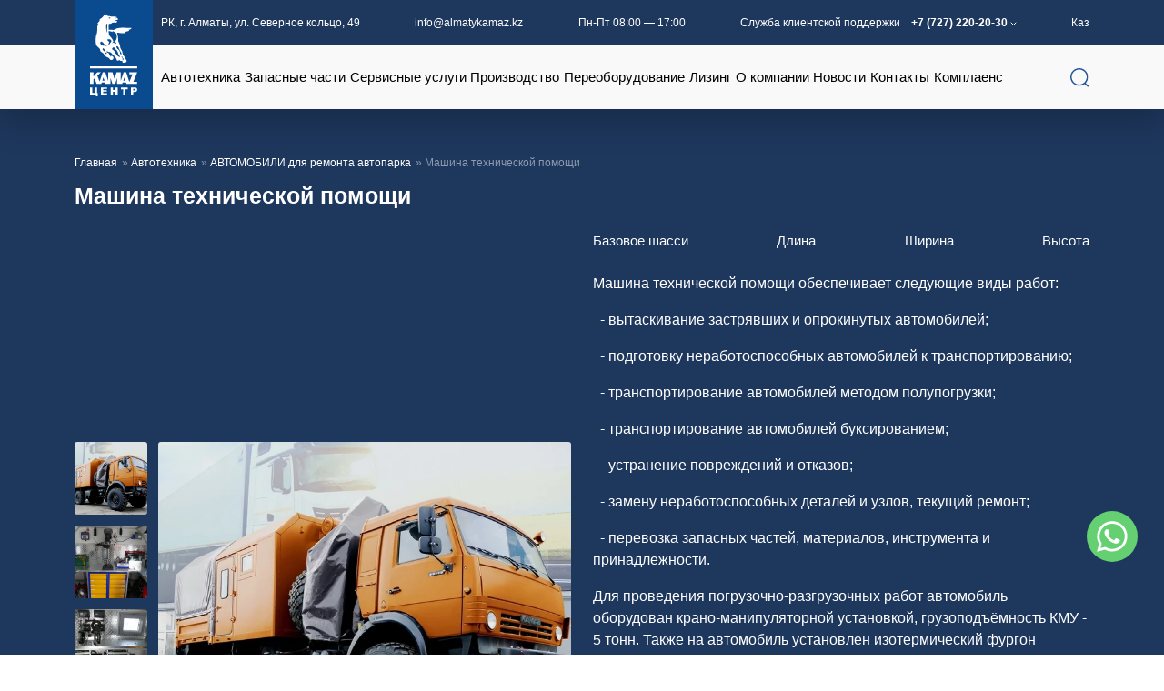

--- FILE ---
content_type: text/html; charset=UTF-8
request_url: https://almatykamaz.kz/products/mashina-tehnicheskoj-pomoshi-mtp-1
body_size: 21233
content:
<!DOCTYPE html>
<html lang="ru">

<head>
    <title>Машина технической помощи -  Алматы Автоорталығы  </title>
    <meta charset="utf-8">
    <link rel="shortcut icon" href="https://almatykamaz.kz/storage/settings/October2022/UxSxSOGMUwUr6cmrQXDg.svg" type="image/png">
    <meta name="viewport" content="width=device-width, initial-scale=1">
    <meta name="description" content="Машина технической помощи ✅Большой ассортимент ✅Высокое качество и гарантийное обслуживание ✅Выгодные цены">
    <meta name="keywords" content="">
    <meta property="og:url" content="https://almatykamaz.kz/products/mashina-tehnicheskoj-pomoshi-mtp-1" />
    <meta property="og:title" content="Машина технической помощи -  Алматы Автоорталығы  " />
    <meta property="og:description" content="Машина технической помощи ✅Большой ассортимент ✅Высокое качество и гарантийное обслуживание ✅Выгодные цены" />
    <meta property="og:type" content="website" />
    <meta property="og:image" content="https://almatykamaz.kz/storage/settings/October2022/FRIt5EgDJnzYIUwaiwSy.svg" />
	<meta name="yandex-verification" content="5beb622a8d60c935" />
	<meta name="google-site-verification" content="M_-d3cZ2eLm0HxZsSBDuEPerjKWYdB94fgnB1PETPBY" />
    <script type="application/ld+json">[{"@context" : "http://schema.org","@type" : "Organization","name" : " KAMAZ ЦЕНТР - продажа камазов в Алматы, Астане и Казахстане","description" : "Купить камаз в Алматы, Астане и Казахстане в Алматинском Автоцентре Камаз ✅ Большой ассортимент ✅ Высокое качество и гарантийное обслуживание ✅ Выгодные цены ","url" : "https://almatykamaz.kz","telephone" : ["+7 (727) 220-20-30; +7 (771) 743-74-00"],"email" : "info@almatykamaz.kz"},{"@context": "https://schema.org/","@type": "AggregateRating","itemReviewed": {"@type":"Organization","image": "https://almatykamaz.kz/storage/settings/October2022/FRIt5EgDJnzYIUwaiwSy.svg","name": "KAMAZ ЦЕНТР-продажа камазов в Алматы, Астане и Казахстане","telephone": "+77272202030, +77717437400","address" : {"@type": "PostalAddress","streetAddress": "ул. Северное кольцо, 49","addressLocality": "г. Алматы","addressRegion": "ALA","postalCode": "050000","addressCountry": "KZ"}},"ratingValue": "88","bestRating": "100","ratingCount": "20"},{"@context" : "http://schema.org","@type" : "Product","@id" : "info@almatykamaz.kz","name" : "KAMAZ ЦЕНТР","category" : [{"@type" : "PropertyValue","name" : "Категории"},{"@type" : "PropertyValue","name" : "Автотехника"},{"@type" : "PropertyValue","name" : "Запасные части"},{"@type" : "PropertyValue","name" : "Сервисные услуги"},{"@type" : "PropertyValue","name" : "Производство"},{"@type" : "PropertyValue","name" : "Переоборудование"}, {"@type" : "PropertyValue","name" : "Лизинг"}, {"@type" : "PropertyValue","name" : "О компании"}, {"@type" : "PropertyValue","name" : "Контакты"}]}]</script>

    <style>
        #preloader {
            position: fixed;
            top: 0;
            left: 0;
            right: 0;
            bottom: 0;
            background-color: #fff;
            z-index: 999999;
        }
        #preloader img {
            width: 100px !important;
            height: 100px !important;
            position: absolute;
            left: 0;
            right: 0;
            margin: 0 auto;
            top: 50%;
            margin-top: -50px;
            animation: bounce 3s infinite ease-in-out;
        }
        @keyframes    bounce {
            0%,
            100% {
                transform:scale(1.0);
            }
            50% {
                transform:scale(1.5);
            }
        }
    </style>

    <script type="text/javascript" >
        (function(m,e,t,r,i,k,a){m[i]=m[i]||function(){(m[i].a=m[i].a||[]).push(arguments)};
            m[i].l=1*new Date();
            for (var j = 0; j < document.scripts.length; j++) {if (document.scripts[j].src === r) { return; }}
            k=e.createElement(t),a=e.getElementsByTagName(t)[0],k.async=1,k.src=r,a.parentNode.insertBefore(k,a)})
        (window, document, "script", "https://mc.yandex.ru/metrika/tag.js", "ym");

        ym(75057145, "init", {
            clickmap:true,
            trackLinks:true,
            accurateTrackBounce:true,
            webvisor:true
        });
    </script>

    <script async src="https://www.googletagmanager.com/gtag/js?id=G-97TL0VGZE1"></script>
    <script>
        window.dataLayer = window.dataLayer || [];
        function gtag(){dataLayer.push(arguments);}
        gtag('js', new Date());

        gtag('config', 'G-97TL0VGZE1');
    </script>
	
	<script async src="https://smartcall.kz/js/smartcall.js?smartcall_code=m-MZZL3NP7xptrIBHOGHK1RlthzQdxrN&v=1"></script>
    <script data-skip-moving="true">
        (function(w,d,u,b){
            s=d.createElement('script');r=(Date.now()/1000|0);s.async=1;s.src=u+'?'+r;
            h=d.getElementsByTagName('script')[0];h.parentNode.insertBefore(s,h);
        })(window,document,'https://kamazalmaty.kz/upload/crm/site_button/loader_2_bn6mzg.js');
    </script>
	
</head>

<body class="d-flex flex-column vh-100">

    <a rel="nofollow" href="https://api.whatsapp.com/send?phone=77717437400" class="wa">
        <svg width="56" height="56" viewBox="0 0 60 60" fill="none" xmlns="http://www.w3.org/2000/svg">
            <circle cx="30" cy="30" r="30" fill="#65D072"/>
            <path d="M12.0006 47.9989C12.3843 46.5993 12.7506 45.2658 13.1151 43.9317C13.5593 42.3058 14.0085 40.6817 14.4374 39.0518C14.482 38.8814 14.4571 38.6495 14.3736 38.4954C10.715 31.7623 11.5807 23.7368 16.6682 17.9953C19.7664 14.4986 23.6841 12.4907 28.3455 12.0748C36.2203 11.3722 43.3462 15.6691 46.4596 22.9225C49.4309 29.8441 47.5116 38.2415 41.8326 43.1907C38.3281 46.2449 34.2553 47.7635 29.6079 47.6919C26.8144 47.6484 24.1779 46.9498 21.6965 45.6597C21.5509 45.5841 21.333 45.5739 21.1699 45.6162C18.245 46.3713 15.3234 47.1399 12.4012 47.9046C12.294 47.9328 12.1851 47.956 12 48L12.0006 47.9989ZM16.2884 43.755C16.4041 43.7296 16.4628 43.7189 16.5198 43.7037C18.1377 43.2799 19.758 42.8645 21.372 42.4249C21.7331 42.3267 22.0164 42.3589 22.3511 42.5519C26.7078 45.0654 31.2524 45.4396 35.871 43.4458C42.279 40.6788 45.7299 34.163 44.5979 27.2402C43.5014 20.5376 37.5245 15.2667 30.7202 15.0122C26.9612 14.8716 23.5791 15.9382 20.6654 18.3254C17.3003 21.0827 15.4605 24.6691 15.1902 29.0123C14.9893 32.2408 15.8115 35.2285 17.5723 37.9474C17.728 38.1878 17.7608 38.3961 17.6818 38.6754C17.2111 40.3453 16.7613 42.0208 16.2884 43.755V43.755Z" fill="white"/>
            <path d="M24.2868 21.6014C25.0063 21.4134 25.3652 21.901 25.6327 22.5957C26.0317 23.6319 26.469 24.6539 26.9092 25.6742C27.0633 26.0314 27.0605 26.3486 26.8274 26.6595C26.4679 27.1392 26.1203 27.6291 25.7416 28.0935C25.499 28.3909 25.4894 28.6578 25.6812 28.9801C27.1355 31.4282 29.1649 33.2019 31.8156 34.2583C32.1785 34.4028 32.4685 34.3503 32.7146 34.0433C33.1598 33.4875 33.6249 32.9463 34.0509 32.3763C34.2987 32.045 34.5859 31.9135 34.9544 32.0851C36.2315 32.6816 37.5047 33.2882 38.7665 33.9152C38.8992 33.9813 39.0239 34.207 39.0284 34.3627C39.0656 35.6878 38.6819 36.8007 37.4934 37.5699C36.0408 38.5095 34.5171 38.6066 32.898 38.1557C28.8314 37.023 25.7456 34.5394 23.2676 31.2064C22.3776 30.0089 21.5232 28.7905 21.1411 27.3204C20.6778 25.5376 20.9487 23.9022 22.184 22.4795C22.8624 21.6979 23.1118 21.5856 24.2868 21.6014V21.6014Z" fill="white"/>
        </svg>
    </a>

    <noscript><div><img src="https://mc.yandex.ru/watch/75057145" style="position:absolute; left:-9999px;" alt="" /></div></noscript>

    <div id="preloader">
        <img src="https://almatykamaz.kz/storage/settings/October2022/FRIt5EgDJnzYIUwaiwSy.svg" alt="site.logo">
    </div>

	<header class="nav-down">
    <div class="container-fluid d-none d-xl-block">
        <div class="container">
            <div class="row">
                <div class="col-11 offset-1 d-flex justify-content-between">
                    <div>
                        <a rel="nofollow" href="https://yandex.ru/maps/162/almaty/?from=mapframe&amp;ll=76.925328%2C43.350982&amp;mode=usermaps&amp;source=mapframe&amp;um=constructor%3A485454345771b8deb01fc95c10142da611ccc6b5165781fe66bb31b0165ac00d&amp;utm_source=mapframe&amp;z=16" target="_blank">
                                                            РК, г. Алматы, ул. Северное кольцо, 49
                                                    </a>
                    </div>
                    <div>
                        <a rel="nofollow" href="mailto:info@almatykamaz.kz">info@almatykamaz.kz</a>
                    </div>
                    <div>
                                                    Пн-Пт 08:00 — 17:00
                                            </div>
                    <div class="d-flex">
                        Служба клиентской поддержки                        <ul>
                            <li>
                                <a href="tel:+77272202030">
                                    +7 (727) 220-20-30
                                </a>
                                <picture>
                                    <img src="/img/arrow.svg" alt="иконка" width="10" height="10">
                                </picture>
                                <ul>
                                    <li>
                                        <a href="tel:+77272202030">
                                            +7 (727) 220-20-30
                                        </a>
                                    </li>
                                    <li>
                                        <a href="tel:+77717437400">
                                            +7 (771) 743-74-00
                                        </a>
                                    </li>
                                </ul>
                            </li>
                        </ul>
                    </div>
                    <div>
                                                    <a href="/locale/kz">Каз</a>
                                            </div>
                </div>
            </div>
        </div>
    </div>
    <div class="container-fluid">
        <div class="container">
            <div class="row justify-content-between">
                <div class="col-2 col-xl-1 logo">
                    <a href="/">
                        <picture>
                            <img src="https://almatykamaz.kz/storage/settings/October2022/FRIt5EgDJnzYIUwaiwSy.svg" alt="лого алматы камаз" width="10" height="10">
                        </picture>
                    </a>
                </div>
                <div class="col-10 d-none d-xl-block">
                    <ul>



    
    <li class="">
        <a href="https://almatykamaz.kz/avtotehnika" target="_self" style="">
            
            <span>Автотехника</span>
        </a>
            </li>

    
    <li class="">
        <a href="https://almatykamaz.kz/zapasnye-chasti" target="_self" style="">
            
            <span>Запасные части</span>
        </a>
            </li>

    
    <li class="">
        <a href="https://almatykamaz.kz/servisnye-uslugi" target="_self" style="">
            
            <span>Сервисные услуги</span>
        </a>
            </li>

    
    <li class="">
        <a href="https://almatykamaz.kz/proizvodstvo" target="_self" style="">
            
            <span>Производство</span>
        </a>
            </li>

    
    <li class="">
        <a href="https://almatykamaz.kz/pereoborudovanie" target="_self" style="">
            
            <span>Переоборудование</span>
        </a>
            </li>

    
    <li class="">
        <a href="https://almatykamaz.kz/lizing" target="_self" style="">
            
            <span>Лизинг</span>
        </a>
            </li>

    
    <li class="">
        <a href="https://almatykamaz.kz/o-kompanii" target="_self" style="">
            
            <span>О компании</span>
        </a>
            </li>

    
    <li class="">
        <a href="https://almatykamaz.kz/novosti" target="_self" style="">
            
            <span>Новости</span>
        </a>
            </li>

    
    <li class="">
        <a href="https://almatykamaz.kz/kontakty" target="_self" style="">
            
            <span>Контакты</span>
        </a>
            </li>

    
    <li class="">
        <a href="https://almatykamaz.kz/compliance" target="_self" style="">
            
            <span>Комплаенс</span>
        </a>
            </li>

</ul>

                </div>
                <div class="col-10 col-xl-1 text-end">
                    <a href="tel:+77272202030" class="d-xl-none phone_2">
                        +7 (727) 220-20-30
                    </a>
                    <picture data-bs-toggle="offcanvas" data-bs-target="#search">
                        <img src="/img/search.svg" alt="иконка поиска" width="10" height="10">
                    </picture>
                    <picture class="d-xl-none menu" data-bs-toggle="offcanvas" data-bs-target="#menu">
                        <img src="/img/menu.svg" alt="иконка меню">
                    </picture>
                </div>
            </div>
        </div>
    </div>
</header>
	
    <main>
        
        <link rel="stylesheet" href="https://cdn.jsdelivr.net/npm/@fancyapps/ui@4.0/dist/fancybox.css" />
        <script src="https://cdn.jsdelivr.net/npm/@fancyapps/ui@4.0/dist/fancybox.umd.js"></script>
        
        <div class="container-fluid inner_zag_product">
            <div class="container">
                <div class="row">
                    <div class="col">
                        <ul>
                            <li><a href="/">Главная</a></li>
                            <li><a href="/avtotehnika">Автотехника</a></li>
                            <li><a href="/avtotehnika/tehnika-dlya-remonta-avtoparka">АВТОМОБИЛИ для ремонта автопарка</a></li>
                            <li>Машина технической помощи</li>
                        </ul>
                        <h1>Машина технической помощи</h1>
                    </div>
                </div>
                <div class="row align-items-center product_inner_info">
                    <div class="col-lg-6 product_image">
                        <div class="row">
                            
                            <div class="owl-carousel9">
                                <div class="item">
                                    <a href="https://almatykamaz.kz/storage/products/November2023/m0pJn4AGPd0yUycLEtrd.webp" data-fancybox="gallery">
                                        <picture>
                                            <source srcset="https://almatykamaz.kz/storage/products/November2023/m0pJn4AGPd0yUycLEtrd.webp" type="image/webp">
                                            <source srcset="https://almatykamaz.kz/storage/products/November2023/m0pJn4AGPd0yUycLEtrd.jpg" type="image/pjpeg">
                                            <img src="https://almatykamaz.kz/storage/products/November2023/m0pJn4AGPd0yUycLEtrd.jpg" data-icon="https://almatykamaz.kz/storage/products/November2023/m0pJn4AGPd0yUycLEtrd.jpg" alt="image" width="10" height="10">
                                        </picture>
                                    </a>
                                </div>

                                                                <div class="item">
                                    <a href="https://almatykamaz.kz/storage/products/November2023/CDsqoco7Kn8kd1sgpqpj.webp" data-fancybox="gallery">
                                        <picture>
                                            <source srcset="https://almatykamaz.kz/storage/products/November2023/CDsqoco7Kn8kd1sgpqpj.webp" type="image/webp">
                                            <source srcset="https://almatykamaz.kz/storage/products/November2023/CDsqoco7Kn8kd1sgpqpj.JPG" type="image/pjpeg">
                                            <img src="https://almatykamaz.kz/storage/products/November2023/CDsqoco7Kn8kd1sgpqpj.JPG" data-icon="https://almatykamaz.kz/storage/products/November2023/CDsqoco7Kn8kd1sgpqpj.JPG" alt="image" width="10" height="10">
                                        </picture>
                                    </a>
                                </div>
                                
                                                                <div class="item">
                                    <a href="https://almatykamaz.kz/storage/products/November2023/imhmCN4JXaKmTQxsvWl2.webp" data-fancybox="gallery">
                                        <picture>
                                            <source srcset="https://almatykamaz.kz/storage/products/November2023/imhmCN4JXaKmTQxsvWl2.webp" type="image/webp">
                                            <source srcset="https://almatykamaz.kz/storage/products/November2023/imhmCN4JXaKmTQxsvWl2.JPG" type="image/pjpeg">
                                            <img src="https://almatykamaz.kz/storage/products/November2023/imhmCN4JXaKmTQxsvWl2.JPG" data-icon="https://almatykamaz.kz/storage/products/November2023/imhmCN4JXaKmTQxsvWl2.JPG" alt="image" width="10" height="10">
                                        </picture>
                                    </a>
                                </div>
                                
                                                                
                            </div>
                            
                        </div>
                    </div>
                    <div class="col-lg-6 mt-4 mt-lg-0">
                        <div class="d-flex flex-wrap justify-content-between har">
                            <div>
                                Базовое шасси                                <b></b>
                            </div>
                            <div>
                                Длина                                <b></b>
                            </div>
                            <div>
                                Ширина                                <b></b>
                            </div>
                            <div>
                                Высота                                <b></b>
                            </div>
                        </div>
                        <div class="mt-2 mt-md-4">
                            <p>Машина технической помощи обеспечивает следующие виды работ:</p>
<p>&nbsp; - вытаскивание застрявших и опрокинутых автомобилей;</p>
<p>&nbsp; - подготовку неработоспособных автомобилей к транспортированию;</p>
<p>&nbsp; - транспортирование автомобилей методом полупогрузки;</p>
<p>&nbsp; - транспортирование автомобилей буксированием;</p>
<p>&nbsp; - устранение повреждений и отказов;</p>
<p>&nbsp; - замену неработоспособных деталей и узлов, текущий ремонт;</p>
<p>&nbsp; - перевозка запасных частей, материалов, инструмента и принадлежности.</p>
<p>Для проведения погрузочно-разгрузочных работ автомобиль оборудован крано-манипуляторной установкой, грузоподъёмность КМУ - 5 тонн.&nbsp;Также на автомобиль установлен изотермический фургон усиленной каркасной конструкции.&nbsp;</p>
<p>Фургон оборудован инструментами для ремонта и обслуживания автомобилей и включает в себя: моечное, ремонтно-слесарное, сварочное оборудование.&nbsp;</p>
<p>Грузовая платформа обеспечивает перевозку агрегатов, доставку оборудования, а также масел и запасных частей. Входная дверь &ndash; влагозащищенная и пылезащищенная, утепленная. Окна выполнены из алюминиевых профилей со стеклопакетом из травмобезопасного стекла. Дополнительная дверь, предназначенная для перехода из кузова-фургона на грузовую платформу.&nbsp;</p>
                        </div>
                        <div class="d-flex flex-wrap mt-4 align-items-center">
                            <a href="#" data-bs-toggle="modal" class="zakaz" data-bs-target="#application_128">
                                Заказать автомобиль                            </a>
                                                            <span class="none">На заказ</span>
                                                    </div>
                    </div>
                </div>
            </div>
        </div>
        
        <div id="print-content" class="d-none">
            <!--<title>
                Машина технической помощи —
                                    Камаз в Алматы | Купить камаз цена в Камаз центр Алматы — Купить камаз в Алматы в Автоцентре Камаз ✅Большой ассортимент ✅Высокое качество и гарантийное обслуживание ✅Выгодные цены ✅Продажа камазов в Казахстане
                            </title>-->
            <style>
                .s1, p, h3, h4 {
                    font-family:arial;
                }
                .s1 table td {
                    width: 300px;
                    padding: 10px 0;
                    border-bottom: 1px solid #e1e1e1;
                }
                .s1 table tr td:last-child {
                    font-weight: bold;
                }
            </style>
            <br>
            <h3>Машина технической помощи</h3>
            <img src="https://almatykamaz.kz/storage/products/November2023/m0pJn4AGPd0yUycLEtrd.jpg" data-icon="https://almatykamaz.kz/storage/products/November2023/m0pJn4AGPd0yUycLEtrd.jpg" alt="image">
            <br><br>
            <table style="font-family:arial;">
                <tr>
                    <td width="200">
                        Базовое шасси<Br>
                        <b></b>
                    </td>
                    <td width="200">
                        Длина<br>
                        <b></b>
                    </td>
                    <td width="200">
                        Ширина<br>
                        <b></b>
                    </td>
                    <td width="200">
                        Высота<br>
                        <b></b>
                    </td>
                </tr>
            </table>
            <br>
            <p>Машина технической помощи обеспечивает следующие виды работ:</p>
<p>&nbsp; - вытаскивание застрявших и опрокинутых автомобилей;</p>
<p>&nbsp; - подготовку неработоспособных автомобилей к транспортированию;</p>
<p>&nbsp; - транспортирование автомобилей методом полупогрузки;</p>
<p>&nbsp; - транспортирование автомобилей буксированием;</p>
<p>&nbsp; - устранение повреждений и отказов;</p>
<p>&nbsp; - замену неработоспособных деталей и узлов, текущий ремонт;</p>
<p>&nbsp; - перевозка запасных частей, материалов, инструмента и принадлежности.</p>
<p>Для проведения погрузочно-разгрузочных работ автомобиль оборудован крано-манипуляторной установкой, грузоподъёмность КМУ - 5 тонн.&nbsp;Также на автомобиль установлен изотермический фургон усиленной каркасной конструкции.&nbsp;</p>
<p>Фургон оборудован инструментами для ремонта и обслуживания автомобилей и включает в себя: моечное, ремонтно-слесарное, сварочное оборудование.&nbsp;</p>
<p>Грузовая платформа обеспечивает перевозку агрегатов, доставку оборудования, а также масел и запасных частей. Входная дверь &ndash; влагозащищенная и пылезащищенная, утепленная. Окна выполнены из алюминиевых профилей со стеклопакетом из травмобезопасного стекла. Дополнительная дверь, предназначенная для перехода из кузова-фургона на грузовую платформу.&nbsp;</p>
            <br>
            <h4>Основные характеристики</h4>
            <div class="s1">
                
            </div>
            
            <br><br>
            <h4>Кабина</h4>
            <div class="s1">
                
            </div>
            
            <br><br>
            <h4>Платформа</h4>
            <div class="s1">
                
            </div>
            
            <br><br>
            <h4>Двигатель</h4>
            <div class="s1">
                
            </div>
            
            <br><br>
            <h4>Базовые комплектации</h4>
            <div class="s1">
                
            </div>
            
            <br><br>
            <h4>Габаритный чертеж</h4>
            <div class="s1">
                
            </div>
        </div>

        <div class="container-fluid tabs">
            <div class="container">
                <div class="row">
                    <div class="col">
                        <ul class="nav nav-tabs" id="myTab" role="tablist">
                            <li class="nav-item" role="presentation">
                                <button class="nav-link active" id="home-tab" data-bs-toggle="tab" data-bs-target="#home" type="button"
                                    role="tab" aria-controls="home" aria-selected="true">Характеристики</button>
                            </li>
                            <li class="nav-item" role="presentation">
                                <button class="nav-link" id="profile-tab" data-bs-toggle="tab" data-bs-target="#profile" type="button"
                                    role="tab" aria-controls="profile" aria-selected="false">Базовые комплектации</button>
                            </li>
                            <li class="nav-item" role="presentation">
                                <button class="nav-link" id="contact-tab" data-bs-toggle="tab" data-bs-target="#contact" type="button"
                                    role="tab" aria-controls="contact" aria-selected="false">Габаритный чертеж</button>
                            </li>
                        </ul>
                    </div>
                </div>
            </div>
        </div>
        
        <div class="container mt-5">
            <div class="row">
                <div class="col">
                    <div class="tab-content" id="myTabContent">
                        <div class="tab-pane fade show active" id="home" role="tabpanel" aria-labelledby="home-tab">
                            <div class="mb-4 d-flex flex-wrap justify-content-between align-items-center">
                                <div class="order-2 order-md-1">
                                    <h3>Основные характеристики</h3>
                                </div>
                                <div class="order-1 order-md-2 mb-4 mb-md-0">
                                    <a onClick="javascript:CallPrint('print-content');" class="print">Распечатать таблицу</a>
                                </div>
                            </div>
                            
                            <div class="accordion accordion-flush" id="accordionFlushExample">
                                <div class="accordion-item">
                                    <h2 class="accordion-header">
                                        <button class="accordion-button collapsed" data-bs-toggle="collapse" data-bs-target="#tab_1">
                                            Кабина                                        </button>
                                    </h2>
                                    <div id="tab_1" class="accordion-collapse collapse">
                                        <div class="accordion-body">
                                            
                                        </div>
                                    </div>
                                </div>
                                <div class="accordion-item">
                                    <h2 class="accordion-header">
                                        <button class="accordion-button collapsed" data-bs-toggle="collapse" data-bs-target="#tab_2">
                                            Платформа                                        </button>
                                    </h2>
                                    <div id="tab_2" class="accordion-collapse collapse">
                                        <div class="accordion-body">
                                            
                                        </div>
                                    </div>
                                </div>
                                <div class="accordion-item">
                                    <h2 class="accordion-header">
                                        <button class="accordion-button collapsed" data-bs-toggle="collapse" data-bs-target="#tab_3">
                                            Двигатель                                        </button>
                                    </h2>
                                    <div id="tab_3" class="accordion-collapse collapse">
                                        <div class="accordion-body">
                                            
                                        </div>
                                    </div>
                                </div>
                            </div>
                        </div>
                        <div class="tab-pane fade" id="profile" role="tabpanel" aria-labelledby="profile-tab">
                            
                        </div>
                        <div class="tab-pane fade" id="contact" role="tabpanel" aria-labelledby="contact-tab">
                            
                        </div>
                    </div>
                </div>
            </div>
        </div>

        <div class="container">
            <div class="row">
                <div class="col-12 mt-5 mb-5 text-center benefit_zag">
                    <b>Гарантия и сервисное обслуживание</b>
                </div>
                                    <div class="col-lg-4 d-flex mb-4 benefit">
                        <div>
                            <picture>
                                <img src="https://almatykamaz.kz/storage/benefits/October2022/txUHq97Sb1ctd2WvjoRV.svg" alt="image">
                            </picture>
                        </div>
                        <div>
                            <b>Качество</b>
                            Работают только специалисты
                        </div>
                    </div>
                                    <div class="col-lg-4 d-flex mb-4 benefit">
                        <div>
                            <picture>
                                <img src="https://almatykamaz.kz/storage/benefits/October2022/RwY0bUvGZiq8AUUwZSiX.svg" alt="image">
                            </picture>
                        </div>
                        <div>
                            <b>Качество</b>
                            Работают только специалисты
                        </div>
                    </div>
                                    <div class="col-lg-4 d-flex mb-4 benefit">
                        <div>
                            <picture>
                                <img src="https://almatykamaz.kz/storage/benefits/October2022/cvQZyaaUoOHkIR3ss937.svg" alt="image">
                            </picture>
                        </div>
                        <div>
                            <b>Качество</b>
                            Работают только специалисты
                        </div>
                    </div>
                            </div>
        </div>

        <div class="container mt-5 mb-5">
            <div class="row">
                <div class="col-12 zag">
                    <h2>Сопутствующие товары</h2>
                    <hr>
                </div>
                <div class="col-12">
                    <div class="owl-carousel owl-carousel4 owl-theme">
                                                    <div class="item">
                                <div class="product">
                                    <a href="/products/mashina-tehnicheskoj-pomoshi-mtp-1">
                                        <picture>
                                            <source srcset="https://almatykamaz.kz/storage/products/November2023/m0pJn4AGPd0yUycLEtrd.webp" type="image/webp">
                                            <source srcset="https://almatykamaz.kz/storage/products/November2023/m0pJn4AGPd0yUycLEtrd.jpg" type="image/pjpeg">
                                            <img src="https://almatykamaz.kz/storage/products/November2023/m0pJn4AGPd0yUycLEtrd.jpg" alt="image" width="10" height="10">
                                        </picture>
                                    </a>
                                    <div>
                                        Машина технической помощи<br>
                                        <a href="/products/mashina-tehnicheskoj-pomoshi-mtp-1" class="more">Узнать больше</a>
                                    </div>
                                </div>
                            </div>
                                                    <div class="item">
                                <div class="product">
                                    <a href="/products/peredvizhnaya-maslostanciya">
                                        <picture>
                                            <source srcset="https://almatykamaz.kz/storage/products/November2023/O1Nl3GO9aupAeoHkCG0H.webp" type="image/webp">
                                            <source srcset="https://almatykamaz.kz/storage/products/November2023/O1Nl3GO9aupAeoHkCG0H.JPG" type="image/pjpeg">
                                            <img src="https://almatykamaz.kz/storage/products/November2023/O1Nl3GO9aupAeoHkCG0H.JPG" alt="image" width="10" height="10">
                                        </picture>
                                    </a>
                                    <div>
                                        Передвижная маслостанция<br>
                                        <a href="/products/peredvizhnaya-maslostanciya" class="more">Узнать больше</a>
                                    </div>
                                </div>
                            </div>
                                                    <div class="item">
                                <div class="product">
                                    <a href="/products/mojka-peredvizhnaya">
                                        <picture>
                                            <source srcset="https://almatykamaz.kz/storage/products/November2023/d09RzblBGt3AOposd7t2.webp" type="image/webp">
                                            <source srcset="https://almatykamaz.kz/storage/products/November2023/d09RzblBGt3AOposd7t2.JPG" type="image/pjpeg">
                                            <img src="https://almatykamaz.kz/storage/products/November2023/d09RzblBGt3AOposd7t2.JPG" alt="image" width="10" height="10">
                                        </picture>
                                    </a>
                                    <div>
                                        МОЙКА передвижная<br>
                                        <a href="/products/mojka-peredvizhnaya" class="more">Узнать больше</a>
                                    </div>
                                </div>
                            </div>
                                                    <div class="item">
                                <div class="product">
                                    <a href="/products/ilososnaya-mashina">
                                        <picture>
                                            <source srcset="https://almatykamaz.kz/storage/products/December2023/E5Rk4MGB7Pe0w2i4K0E8.webp" type="image/webp">
                                            <source srcset="https://almatykamaz.kz/storage/products/December2023/E5Rk4MGB7Pe0w2i4K0E8.png" type="image/pjpeg">
                                            <img src="https://almatykamaz.kz/storage/products/December2023/E5Rk4MGB7Pe0w2i4K0E8.png" alt="image" width="10" height="10">
                                        </picture>
                                    </a>
                                    <div>
                                        ИЛОСОСНАЯ МАШИНА<br>
                                        <a href="/products/ilososnaya-mashina" class="more">Узнать больше</a>
                                    </div>
                                </div>
                            </div>
                                                    <div class="item">
                                <div class="product">
                                    <a href="/products/avtogudronator">
                                        <picture>
                                            <source srcset="https://almatykamaz.kz/storage/products/January2024/r5gldbrYnxunMBHeaztB.webp" type="image/webp">
                                            <source srcset="https://almatykamaz.kz/storage/products/January2024/r5gldbrYnxunMBHeaztB.png" type="image/pjpeg">
                                            <img src="https://almatykamaz.kz/storage/products/January2024/r5gldbrYnxunMBHeaztB.png" alt="image" width="10" height="10">
                                        </picture>
                                    </a>
                                    <div>
                                        Автогудронатор<br>
                                        <a href="/products/avtogudronator" class="more">Узнать больше</a>
                                    </div>
                                </div>
                            </div>
                                                    <div class="item">
                                <div class="product">
                                    <a href="/products/kran-strelovoj-avtomobilnyj">
                                        <picture>
                                            <source srcset="https://almatykamaz.kz/storage/products/October2022/FH0uO2BrERUl4DCwvuct.webp" type="image/webp">
                                            <source srcset="https://almatykamaz.kz/storage/products/October2022/FH0uO2BrERUl4DCwvuct.png" type="image/pjpeg">
                                            <img src="https://almatykamaz.kz/storage/products/October2022/FH0uO2BrERUl4DCwvuct.png" alt="image" width="10" height="10">
                                        </picture>
                                    </a>
                                    <div>
                                        Кран стреловой, автомобильный<br>
                                        <a href="/products/kran-strelovoj-avtomobilnyj" class="more">Узнать больше</a>
                                    </div>
                                </div>
                            </div>
                                                    <div class="item">
                                <div class="product">
                                    <a href="/products/peredvizhnaya-parovaya-ustanovka">
                                        <picture>
                                            <source srcset="https://almatykamaz.kz/storage/products/November2022/9YsRdY4OVGEjo6jLTs5h.webp" type="image/webp">
                                            <source srcset="https://almatykamaz.kz/storage/products/November2022/9YsRdY4OVGEjo6jLTs5h.png" type="image/pjpeg">
                                            <img src="https://almatykamaz.kz/storage/products/November2022/9YsRdY4OVGEjo6jLTs5h.png" alt="image" width="10" height="10">
                                        </picture>
                                    </a>
                                    <div>
                                        Передвижная паровая установка<br>
                                        <a href="/products/peredvizhnaya-parovaya-ustanovka" class="more">Узнать больше</a>
                                    </div>
                                </div>
                            </div>
                                                    <div class="item">
                                <div class="product">
                                    <a href="/products/avtomobil-kontejnerovoz-kamaz-43118">
                                        <picture>
                                            <source srcset="https://almatykamaz.kz/storage/products/November2022/ueZDPSSjC5ohp6ZlRtoC.webp" type="image/webp">
                                            <source srcset="https://almatykamaz.kz/storage/products/November2022/ueZDPSSjC5ohp6ZlRtoC.png" type="image/pjpeg">
                                            <img src="https://almatykamaz.kz/storage/products/November2022/ueZDPSSjC5ohp6ZlRtoC.png" alt="image" width="10" height="10">
                                        </picture>
                                    </a>
                                    <div>
                                        Автомобиль-контейнеровоз Камаз 43118<br>
                                        <a href="/products/avtomobil-kontejnerovoz-kamaz-43118" class="more">Узнать больше</a>
                                    </div>
                                </div>
                            </div>
                                                    <div class="item">
                                <div class="product">
                                    <a href="/products/avtomobil-kamaz-65117-s-krano-manipulyatornoj-ustanovkoj-palfinger-pk-15500">
                                        <picture>
                                            <source srcset="https://almatykamaz.kz/storage/products/November2022/FgVp2vRPsQqNYo0OSXwx.webp" type="image/webp">
                                            <source srcset="https://almatykamaz.kz/storage/products/November2022/FgVp2vRPsQqNYo0OSXwx.png" type="image/pjpeg">
                                            <img src="https://almatykamaz.kz/storage/products/November2022/FgVp2vRPsQqNYo0OSXwx.png" alt="image" width="10" height="10">
                                        </picture>
                                    </a>
                                    <div>
                                        Автомобиль Камаз 65117 с крано-манипуляторной установкой PALFINGER PK 15500<br>
                                        <a href="/products/avtomobil-kamaz-65117-s-krano-manipulyatornoj-ustanovkoj-palfinger-pk-15500" class="more">Узнать больше</a>
                                    </div>
                                </div>
                            </div>
                                                    <div class="item">
                                <div class="product">
                                    <a href="/products/avtomobil-specializirovannyj-vakuumno-uborochnyj-na-shassi-kamaz-43253">
                                        <picture>
                                            <source srcset="https://almatykamaz.kz/storage/products/November2022/wtdKNAznoiqbunP6NFA9.webp" type="image/webp">
                                            <source srcset="https://almatykamaz.kz/storage/products/November2022/wtdKNAznoiqbunP6NFA9.png" type="image/pjpeg">
                                            <img src="https://almatykamaz.kz/storage/products/November2022/wtdKNAznoiqbunP6NFA9.png" alt="image" width="10" height="10">
                                        </picture>
                                    </a>
                                    <div>
                                        Автомобиль специализированный, вакуумно-уборочный на шасси Камаз 43253<br>
                                        <a href="/products/avtomobil-specializirovannyj-vakuumno-uborochnyj-na-shassi-kamaz-43253" class="more">Узнать больше</a>
                                    </div>
                                </div>
                            </div>
                                                    <div class="item">
                                <div class="product">
                                    <a href="/products/kamaz-65207-87-s5">
                                        <picture>
                                            <source srcset="https://almatykamaz.kz/storage/products/November2022/SCTQz4u9M1I6LvuQII9R.webp" type="image/webp">
                                            <source srcset="https://almatykamaz.kz/storage/products/November2022/SCTQz4u9M1I6LvuQII9R.jpeg" type="image/pjpeg">
                                            <img src="https://almatykamaz.kz/storage/products/November2022/SCTQz4u9M1I6LvuQII9R.jpeg" alt="image" width="10" height="10">
                                        </picture>
                                    </a>
                                    <div>
                                        KAMAZ-65207-87 (S5)<br>
                                        <a href="/products/kamaz-65207-87-s5" class="more">Узнать больше</a>
                                    </div>
                                </div>
                            </div>
                                                    <div class="item">
                                <div class="product">
                                    <a href="/products/shassi-kamaz-5325-1002-69-g5">
                                        <picture>
                                            <source srcset="https://almatykamaz.kz/storage/products/November2022/xMJMqladpifYek1GXTA1.webp" type="image/webp">
                                            <source srcset="https://almatykamaz.kz/storage/products/November2022/xMJMqladpifYek1GXTA1.png" type="image/pjpeg">
                                            <img src="https://almatykamaz.kz/storage/products/November2022/xMJMqladpifYek1GXTA1.png" alt="image" width="10" height="10">
                                        </picture>
                                    </a>
                                    <div>
                                        ШАССИ KAMAZ-5325-1002-69 (G5)<br>
                                        <a href="/products/shassi-kamaz-5325-1002-69-g5" class="more">Узнать больше</a>
                                    </div>
                                </div>
                            </div>
                                                    <div class="item">
                                <div class="product">
                                    <a href="/products/vahtovyj-avtobus-14-passazhirov">
                                        <picture>
                                            <source srcset="https://almatykamaz.kz/storage/products/November2022/EtFv93nO7A3atGhIiTqW.webp" type="image/webp">
                                            <source srcset="https://almatykamaz.kz/storage/products/November2022/EtFv93nO7A3atGhIiTqW.jpeg" type="image/pjpeg">
                                            <img src="https://almatykamaz.kz/storage/products/November2022/EtFv93nO7A3atGhIiTqW.jpeg" alt="image" width="10" height="10">
                                        </picture>
                                    </a>
                                    <div>
                                        Вахтовый автобус (14 пассажиров)<br>
                                        <a href="/products/vahtovyj-avtobus-14-passazhirov" class="more">Узнать больше</a>
                                    </div>
                                </div>
                            </div>
                                                    <div class="item">
                                <div class="product">
                                    <a href="/products/peredvizhnaya-avtomobilnaya-kuhnya">
                                        <picture>
                                            <source srcset="https://almatykamaz.kz/storage/products/November2022/huRKnPrEpSxZ4ifLYkCJ.webp" type="image/webp">
                                            <source srcset="https://almatykamaz.kz/storage/products/November2022/huRKnPrEpSxZ4ifLYkCJ.jpeg" type="image/pjpeg">
                                            <img src="https://almatykamaz.kz/storage/products/November2022/huRKnPrEpSxZ4ifLYkCJ.jpeg" alt="image" width="10" height="10">
                                        </picture>
                                    </a>
                                    <div>
                                        Передвижная автомобильная кухня<br>
                                        <a href="/products/peredvizhnaya-avtomobilnaya-kuhnya" class="more">Узнать больше</a>
                                    </div>
                                </div>
                            </div>
                                                    <div class="item">
                                <div class="product">
                                    <a href="/products/kamaz-6580-87-s5">
                                        <picture>
                                            <source srcset="https://almatykamaz.kz/storage/products/November2022/XnB8E9x0gVSu2S642vXp.webp" type="image/webp">
                                            <source srcset="https://almatykamaz.kz/storage/products/November2022/XnB8E9x0gVSu2S642vXp.jpeg" type="image/pjpeg">
                                            <img src="https://almatykamaz.kz/storage/products/November2022/XnB8E9x0gVSu2S642vXp.jpeg" alt="image" width="10" height="10">
                                        </picture>
                                    </a>
                                    <div>
                                        KAMAZ-6580-87(S5)<br>
                                        <a href="/products/kamaz-6580-87-s5" class="more">Узнать больше</a>
                                    </div>
                                </div>
                            </div>
                                                    <div class="item">
                                <div class="product">
                                    <a href="/products/avtofurgon-dlya-perevozki-opasnyh-gruzov">
                                        <picture>
                                            <source srcset="https://almatykamaz.kz/storage/products/November2022/1JF8ATWq3t3aDCVf7grC.webp" type="image/webp">
                                            <source srcset="https://almatykamaz.kz/storage/products/November2022/1JF8ATWq3t3aDCVf7grC.png" type="image/pjpeg">
                                            <img src="https://almatykamaz.kz/storage/products/November2022/1JF8ATWq3t3aDCVf7grC.png" alt="image" width="10" height="10">
                                        </picture>
                                    </a>
                                    <div>
                                        АВТОФУРГОН ДЛЯ ПЕРЕВОЗКИ ОПАСНЫХ ГРУЗОВ<br>
                                        <a href="/products/avtofurgon-dlya-perevozki-opasnyh-gruzov" class="more">Узнать больше</a>
                                    </div>
                                </div>
                            </div>
                                                    <div class="item">
                                <div class="product">
                                    <a href="/products/avtofurgon-dlya-prozhivaniya">
                                        <picture>
                                            <source srcset="https://almatykamaz.kz/storage/products/November2022/37UPUeRO6xF72M4MSzD8.webp" type="image/webp">
                                            <source srcset="https://almatykamaz.kz/storage/products/November2022/37UPUeRO6xF72M4MSzD8.png" type="image/pjpeg">
                                            <img src="https://almatykamaz.kz/storage/products/November2022/37UPUeRO6xF72M4MSzD8.png" alt="image" width="10" height="10">
                                        </picture>
                                    </a>
                                    <div>
                                        АВТОФУРГОН ДЛЯ ПРОЖИВАНИЯ<br>
                                        <a href="/products/avtofurgon-dlya-prozhivaniya" class="more">Узнать больше</a>
                                    </div>
                                </div>
                            </div>
                                                    <div class="item">
                                <div class="product">
                                    <a href="/products/kamaz-54901-92">
                                        <picture>
                                            <source srcset="https://almatykamaz.kz/storage/products/November2022/iACSVSLEfk1bw3gDfYaD.webp" type="image/webp">
                                            <source srcset="https://almatykamaz.kz/storage/products/November2022/iACSVSLEfk1bw3gDfYaD.jpeg" type="image/pjpeg">
                                            <img src="https://almatykamaz.kz/storage/products/November2022/iACSVSLEfk1bw3gDfYaD.jpeg" alt="image" width="10" height="10">
                                        </picture>
                                    </a>
                                    <div>
                                        KAMAZ-54901-92<br>
                                        <a href="/products/kamaz-54901-92" class="more">Узнать больше</a>
                                    </div>
                                </div>
                            </div>
                                                    <div class="item">
                                <div class="product">
                                    <a href="/products/avarijno-spasatelnyj-avtomobil">
                                        <picture>
                                            <source srcset="https://almatykamaz.kz/storage/products/November2022/7Z8cvqTExi1l6kZTko87.webp" type="image/webp">
                                            <source srcset="https://almatykamaz.kz/storage/products/November2022/7Z8cvqTExi1l6kZTko87.png" type="image/pjpeg">
                                            <img src="https://almatykamaz.kz/storage/products/November2022/7Z8cvqTExi1l6kZTko87.png" alt="image" width="10" height="10">
                                        </picture>
                                    </a>
                                    <div>
                                        Аварийно-спасательный автомобиль<br>
                                        <a href="/products/avarijno-spasatelnyj-avtomobil" class="more">Узнать больше</a>
                                    </div>
                                </div>
                            </div>
                                                    <div class="item">
                                <div class="product">
                                    <a href="/products/avtofurgon-promtovarnyj">
                                        <picture>
                                            <source srcset="https://almatykamaz.kz/storage/products/November2022/Bw53sBS9oxydUttkguBf.webp" type="image/webp">
                                            <source srcset="https://almatykamaz.kz/storage/products/November2022/Bw53sBS9oxydUttkguBf.png" type="image/pjpeg">
                                            <img src="https://almatykamaz.kz/storage/products/November2022/Bw53sBS9oxydUttkguBf.png" alt="image" width="10" height="10">
                                        </picture>
                                    </a>
                                    <div>
                                        Автофургон промтоварный<br>
                                        <a href="/products/avtofurgon-promtovarnyj" class="more">Узнать больше</a>
                                    </div>
                                </div>
                            </div>
                                                    <div class="item">
                                <div class="product">
                                    <a href="/products/mobilnyj-ofis-na-baze-kuzova-furgona-peremennogo-obema">
                                        <picture>
                                            <source srcset="https://almatykamaz.kz/storage/products/November2022/N7qkcsh2bJpUW9k3TgHo.webp" type="image/webp">
                                            <source srcset="https://almatykamaz.kz/storage/products/November2022/N7qkcsh2bJpUW9k3TgHo.jpeg" type="image/pjpeg">
                                            <img src="https://almatykamaz.kz/storage/products/November2022/N7qkcsh2bJpUW9k3TgHo.jpeg" alt="image" width="10" height="10">
                                        </picture>
                                    </a>
                                    <div>
                                        МОБИЛЬНЫЙ ОФИС НА БАЗЕ КУЗОВА-ФУРГОНА ПЕРЕМЕННОГО ОБЪЕМА<br>
                                        <a href="/products/mobilnyj-ofis-na-baze-kuzova-furgona-peremennogo-obema" class="more">Узнать больше</a>
                                    </div>
                                </div>
                            </div>
                                                    <div class="item">
                                <div class="product">
                                    <a href="/products/promyslovyj-samopogruzchik">
                                        <picture>
                                            <source srcset="https://almatykamaz.kz/storage/products/November2022/GzFE44UogPwmIW72rf05.webp" type="image/webp">
                                            <source srcset="https://almatykamaz.kz/storage/products/November2022/GzFE44UogPwmIW72rf05.png" type="image/pjpeg">
                                            <img src="https://almatykamaz.kz/storage/products/November2022/GzFE44UogPwmIW72rf05.png" alt="image" width="10" height="10">
                                        </picture>
                                    </a>
                                    <div>
                                        Промысловый самопогрузчик<br>
                                        <a href="/products/promyslovyj-samopogruzchik" class="more">Узнать больше</a>
                                    </div>
                                </div>
                            </div>
                                                    <div class="item">
                                <div class="product">
                                    <a href="/products/avtomobil-evakuator-na-shassi-kamaz-4308">
                                        <picture>
                                            <source srcset="https://almatykamaz.kz/storage/products/November2022/iJ0z1KD41SR6UrshSM9g.webp" type="image/webp">
                                            <source srcset="https://almatykamaz.kz/storage/products/November2022/iJ0z1KD41SR6UrshSM9g.png" type="image/pjpeg">
                                            <img src="https://almatykamaz.kz/storage/products/November2022/iJ0z1KD41SR6UrshSM9g.png" alt="image" width="10" height="10">
                                        </picture>
                                    </a>
                                    <div>
                                        Автомобиль-эвакуатор на шасси Камаз 4308<br>
                                        <a href="/products/avtomobil-evakuator-na-shassi-kamaz-4308" class="more">Узнать больше</a>
                                    </div>
                                </div>
                            </div>
                                                    <div class="item">
                                <div class="product">
                                    <a href="/products/avtomobil-kamaz-43118-s-krano-manipulyatornoj-ustanovkoj-soosan-scs-746l">
                                        <picture>
                                            <source srcset="https://almatykamaz.kz/storage/products/November2022/GB0N1bSkcw796k8U7GXP.webp" type="image/webp">
                                            <source srcset="https://almatykamaz.kz/storage/products/November2022/GB0N1bSkcw796k8U7GXP.jpeg" type="image/pjpeg">
                                            <img src="https://almatykamaz.kz/storage/products/November2022/GB0N1bSkcw796k8U7GXP.jpeg" alt="image" width="10" height="10">
                                        </picture>
                                    </a>
                                    <div>
                                        Автомобиль Камаз 43118 с крано-манипуляторной установкой SOOSAN SCS-746L<br>
                                        <a href="/products/avtomobil-kamaz-43118-s-krano-manipulyatornoj-ustanovkoj-soosan-scs-746l" class="more">Узнать больше</a>
                                    </div>
                                </div>
                            </div>
                                                    <div class="item">
                                <div class="product">
                                    <a href="/products/kamaz-65117-48-a5">
                                        <picture>
                                            <source srcset="https://almatykamaz.kz/storage/products/November2022/mYX8uqQ45zSYSeTGVrv0.webp" type="image/webp">
                                            <source srcset="https://almatykamaz.kz/storage/products/November2022/mYX8uqQ45zSYSeTGVrv0.png" type="image/pjpeg">
                                            <img src="https://almatykamaz.kz/storage/products/November2022/mYX8uqQ45zSYSeTGVrv0.png" alt="image" width="10" height="10">
                                        </picture>
                                    </a>
                                    <div>
                                        KAMAZ-65117-48 (А5)<br>
                                        <a href="/products/kamaz-65117-48-a5" class="more">Узнать больше</a>
                                    </div>
                                </div>
                            </div>
                                                    <div class="item">
                                <div class="product">
                                    <a href="/products/shassi-kamaz-5325-1001-69-g5">
                                        <picture>
                                            <source srcset="https://almatykamaz.kz/storage/products/November2022/jHONJsrW5nxEOdzSkcRi.webp" type="image/webp">
                                            <source srcset="https://almatykamaz.kz/storage/products/November2022/jHONJsrW5nxEOdzSkcRi.png" type="image/pjpeg">
                                            <img src="https://almatykamaz.kz/storage/products/November2022/jHONJsrW5nxEOdzSkcRi.png" alt="image" width="10" height="10">
                                        </picture>
                                    </a>
                                    <div>
                                        ШАССИ KAMAZ-5325-1001-69 (G5)<br>
                                        <a href="/products/shassi-kamaz-5325-1001-69-g5" class="more">Узнать больше</a>
                                    </div>
                                </div>
                            </div>
                                                    <div class="item">
                                <div class="product">
                                    <a href="/products/vahtovyj-avtobus-22-passazhira">
                                        <picture>
                                            <source srcset="https://almatykamaz.kz/storage/products/November2022/4OG9GLnr4cFJLIQioiw5.webp" type="image/webp">
                                            <source srcset="https://almatykamaz.kz/storage/products/November2022/4OG9GLnr4cFJLIQioiw5.png" type="image/pjpeg">
                                            <img src="https://almatykamaz.kz/storage/products/November2022/4OG9GLnr4cFJLIQioiw5.png" alt="image" width="10" height="10">
                                        </picture>
                                    </a>
                                    <div>
                                        Вахтовый автобус (22 пассажира)<br>
                                        <a href="/products/vahtovyj-avtobus-22-passazhira" class="more">Узнать больше</a>
                                    </div>
                                </div>
                            </div>
                                                    <div class="item">
                                <div class="product">
                                    <a href="/products/peredvizhnoj-punkt-pitaniya">
                                        <picture>
                                            <source srcset="https://almatykamaz.kz/storage/products/November2022/1fyi6YYAsXb5ewlr4PYG.webp" type="image/webp">
                                            <source srcset="https://almatykamaz.kz/storage/products/November2022/1fyi6YYAsXb5ewlr4PYG.png" type="image/pjpeg">
                                            <img src="https://almatykamaz.kz/storage/products/November2022/1fyi6YYAsXb5ewlr4PYG.png" alt="image" width="10" height="10">
                                        </picture>
                                    </a>
                                    <div>
                                        Передвижной пункт питания<br>
                                        <a href="/products/peredvizhnoj-punkt-pitaniya" class="more">Узнать больше</a>
                                    </div>
                                </div>
                            </div>
                                                    <div class="item">
                                <div class="product">
                                    <a href="/products/kamaz-65801-68-t5">
                                        <picture>
                                            <source srcset="https://almatykamaz.kz/storage/products/November2022/E6dZjIDTC0Rt6c5WYXD5.webp" type="image/webp">
                                            <source srcset="https://almatykamaz.kz/storage/products/November2022/E6dZjIDTC0Rt6c5WYXD5.jpeg" type="image/pjpeg">
                                            <img src="https://almatykamaz.kz/storage/products/November2022/E6dZjIDTC0Rt6c5WYXD5.jpeg" alt="image" width="10" height="10">
                                        </picture>
                                    </a>
                                    <div>
                                        KAMAZ-65801-68(Т5)<br>
                                        <a href="/products/kamaz-65801-68-t5" class="more">Узнать больше</a>
                                    </div>
                                </div>
                            </div>
                                                    <div class="item">
                                <div class="product">
                                    <a href="/products/pricep-furgon-dlya-perevozki-opasnyh-gruzov">
                                        <picture>
                                            <source srcset="https://almatykamaz.kz/storage/products/November2022/sSsTbJGHLRJLvZWwovfD.webp" type="image/webp">
                                            <source srcset="https://almatykamaz.kz/storage/products/November2022/sSsTbJGHLRJLvZWwovfD.png" type="image/pjpeg">
                                            <img src="https://almatykamaz.kz/storage/products/November2022/sSsTbJGHLRJLvZWwovfD.png" alt="image" width="10" height="10">
                                        </picture>
                                    </a>
                                    <div>
                                        ПРИЦЕП-ФУРГОН ДЛЯ ПЕРЕВОЗКИ ОПАСНЫХ ГРУЗОВ<br>
                                        <a href="/products/pricep-furgon-dlya-perevozki-opasnyh-gruzov" class="more">Узнать больше</a>
                                    </div>
                                </div>
                            </div>
                                                    <div class="item">
                                <div class="product">
                                    <a href="/products/pricep-furgon-dlya-prozhivaniya-6-ti-chelovek">
                                        <picture>
                                            <source srcset="https://almatykamaz.kz/storage/products/November2022/H6W9WyNem2qbwO2of8qn.webp" type="image/webp">
                                            <source srcset="https://almatykamaz.kz/storage/products/November2022/H6W9WyNem2qbwO2of8qn.png" type="image/pjpeg">
                                            <img src="https://almatykamaz.kz/storage/products/November2022/H6W9WyNem2qbwO2of8qn.png" alt="image" width="10" height="10">
                                        </picture>
                                    </a>
                                    <div>
                                        ПРИЦЕП-ФУРГОН ДЛЯ ПРОЖИВАНИЯ 6-ТИ ЧЕЛОВЕК<br>
                                        <a href="/products/pricep-furgon-dlya-prozhivaniya-6-ti-chelovek" class="more">Узнать больше</a>
                                    </div>
                                </div>
                            </div>
                                                    <div class="item">
                                <div class="product">
                                    <a href="/products/kamaz-65206-68-t5">
                                        <picture>
                                            <source srcset="https://almatykamaz.kz/storage/products/November2022/hwdRAOlorVlgHsbakwJ6.webp" type="image/webp">
                                            <source srcset="https://almatykamaz.kz/storage/products/November2022/hwdRAOlorVlgHsbakwJ6.jpeg" type="image/pjpeg">
                                            <img src="https://almatykamaz.kz/storage/products/November2022/hwdRAOlorVlgHsbakwJ6.jpeg" alt="image" width="10" height="10">
                                        </picture>
                                    </a>
                                    <div>
                                        KAMAZ-65206-68 (T5)<br>
                                        <a href="/products/kamaz-65206-68-t5" class="more">Узнать больше</a>
                                    </div>
                                </div>
                            </div>
                                                    <div class="item">
                                <div class="product">
                                    <a href="/products/avarijno-spasatelnyj-avtomobil-asa-12">
                                        <picture>
                                            <source srcset="https://almatykamaz.kz/storage/products/November2022/2XS6fI1UrS8ZpM1ZmIjr.webp" type="image/webp">
                                            <source srcset="https://almatykamaz.kz/storage/products/November2022/2XS6fI1UrS8ZpM1ZmIjr.png" type="image/pjpeg">
                                            <img src="https://almatykamaz.kz/storage/products/November2022/2XS6fI1UrS8ZpM1ZmIjr.png" alt="image" width="10" height="10">
                                        </picture>
                                    </a>
                                    <div>
                                        Аварийно-спасательный автомобиль (АСА-12)<br>
                                        <a href="/products/avarijno-spasatelnyj-avtomobil-asa-12" class="more">Узнать больше</a>
                                    </div>
                                </div>
                            </div>
                                                    <div class="item">
                                <div class="product">
                                    <a href="/products/avtomobil-refrizherator">
                                        <picture>
                                            <source srcset="https://almatykamaz.kz/storage/products/November2022/oB1QhqWsnuRFsRqAsIVD.webp" type="image/webp">
                                            <source srcset="https://almatykamaz.kz/storage/products/November2022/oB1QhqWsnuRFsRqAsIVD.png" type="image/pjpeg">
                                            <img src="https://almatykamaz.kz/storage/products/November2022/oB1QhqWsnuRFsRqAsIVD.png" alt="image" width="10" height="10">
                                        </picture>
                                    </a>
                                    <div>
                                        Автомобиль-рефрижератор<br>
                                        <a href="/products/avtomobil-refrizherator" class="more">Узнать больше</a>
                                    </div>
                                </div>
                            </div>
                                                    <div class="item">
                                <div class="product">
                                    <a href="/products/kuzov-kontejner-peremennogo-obema-oblegchennogo-tipa">
                                        <picture>
                                            <source srcset="https://almatykamaz.kz/storage/products/November2022/ecwhfvt0OEmtnSJBdCiU.webp" type="image/webp">
                                            <source srcset="https://almatykamaz.kz/storage/products/November2022/ecwhfvt0OEmtnSJBdCiU.png" type="image/pjpeg">
                                            <img src="https://almatykamaz.kz/storage/products/November2022/ecwhfvt0OEmtnSJBdCiU.png" alt="image" width="10" height="10">
                                        </picture>
                                    </a>
                                    <div>
                                        КУЗОВ-КОНТЕЙНЕР ПЕРЕМЕННОГО ОБЪЕМА ОБЛЕГЧЕННОГО ТИПА<br>
                                        <a href="/products/kuzov-kontejner-peremennogo-obema-oblegchennogo-tipa" class="more">Узнать больше</a>
                                    </div>
                                </div>
                            </div>
                                                    <div class="item">
                                <div class="product">
                                    <a href="/products/peredvizhnaya-ispytatelnaya-laboratoriya">
                                        <picture>
                                            <source srcset="https://almatykamaz.kz/storage/products/November2022/ghqHVUIosOuzTGiiVk4A.webp" type="image/webp">
                                            <source srcset="https://almatykamaz.kz/storage/products/November2022/ghqHVUIosOuzTGiiVk4A.png" type="image/pjpeg">
                                            <img src="https://almatykamaz.kz/storage/products/November2022/ghqHVUIosOuzTGiiVk4A.png" alt="image" width="10" height="10">
                                        </picture>
                                    </a>
                                    <div>
                                        Передвижная испытательная лаборатория<br>
                                        <a href="/products/peredvizhnaya-ispytatelnaya-laboratoriya" class="more">Узнать больше</a>
                                    </div>
                                </div>
                            </div>
                                                    <div class="item">
                                <div class="product">
                                    <a href="/products/sisitema-samorazgruzki-multilift">
                                        <picture>
                                            <source srcset="https://almatykamaz.kz/storage/products/November2022/5d0V7S7mmG2JVNd5AcAN.webp" type="image/webp">
                                            <source srcset="https://almatykamaz.kz/storage/products/November2022/5d0V7S7mmG2JVNd5AcAN.png" type="image/pjpeg">
                                            <img src="https://almatykamaz.kz/storage/products/November2022/5d0V7S7mmG2JVNd5AcAN.png" alt="image" width="10" height="10">
                                        </picture>
                                    </a>
                                    <div>
                                        Сиситема саморазгрузки мультилифт<br>
                                        <a href="/products/sisitema-samorazgruzki-multilift" class="more">Узнать больше</a>
                                    </div>
                                </div>
                            </div>
                                                    <div class="item">
                                <div class="product">
                                    <a href="/products/avtomobil-kamaz-44108-s-krano-manipulyatornoj-ustanovkoj-kanglim-rk-ks-1256-g-ii">
                                        <picture>
                                            <source srcset="https://almatykamaz.kz/storage/products/November2022/0u7Dvns57Yb9ABjfjze4.webp" type="image/webp">
                                            <source srcset="https://almatykamaz.kz/storage/products/November2022/0u7Dvns57Yb9ABjfjze4.jpeg" type="image/pjpeg">
                                            <img src="https://almatykamaz.kz/storage/products/November2022/0u7Dvns57Yb9ABjfjze4.jpeg" alt="image" width="10" height="10">
                                        </picture>
                                    </a>
                                    <div>
                                        Автомобиль Камаз 44108 с крано-манипуляторной установкой KANGLIM RK KS 1256 G-II<br>
                                        <a href="/products/avtomobil-kamaz-44108-s-krano-manipulyatornoj-ustanovkoj-kanglim-rk-ks-1256-g-ii" class="more">Узнать больше</a>
                                    </div>
                                </div>
                            </div>
                                                    <div class="item">
                                <div class="product">
                                    <a href="/products/kamaz-5350-66-d5">
                                        <picture>
                                            <source srcset="https://almatykamaz.kz/storage/products/November2022/f4ipAotiuXYmNexCijik.webp" type="image/webp">
                                            <source srcset="https://almatykamaz.kz/storage/products/November2022/f4ipAotiuXYmNexCijik.jpeg" type="image/pjpeg">
                                            <img src="https://almatykamaz.kz/storage/products/November2022/f4ipAotiuXYmNexCijik.jpeg" alt="image" width="10" height="10">
                                        </picture>
                                    </a>
                                    <div>
                                        KAMAZ-5350-66 (D5)<br>
                                        <a href="/products/kamaz-5350-66-d5" class="more">Узнать больше</a>
                                    </div>
                                </div>
                            </div>
                                                    <div class="item">
                                <div class="product">
                                    <a href="/products/shassi-kamaz-6580-3051-68-t5">
                                        <picture>
                                            <source srcset="https://almatykamaz.kz/storage/products/November2022/POMKrDoKlr6mov4LQAJQ.webp" type="image/webp">
                                            <source srcset="https://almatykamaz.kz/storage/products/November2022/POMKrDoKlr6mov4LQAJQ.jpeg" type="image/pjpeg">
                                            <img src="https://almatykamaz.kz/storage/products/November2022/POMKrDoKlr6mov4LQAJQ.jpeg" alt="image" width="10" height="10">
                                        </picture>
                                    </a>
                                    <div>
                                        ШАССИ KAMAZ-6580-3051-68 (T5)<br>
                                        <a href="/products/shassi-kamaz-6580-3051-68-t5" class="more">Узнать больше</a>
                                    </div>
                                </div>
                            </div>
                                                    <div class="item">
                                <div class="product">
                                    <a href="/products/vahtovyj-avtobus-28-passazhirov">
                                        <picture>
                                            <source srcset="https://almatykamaz.kz/storage/products/November2022/hHjkCEn02uBClPYpT4t9.webp" type="image/webp">
                                            <source srcset="https://almatykamaz.kz/storage/products/November2022/hHjkCEn02uBClPYpT4t9.png" type="image/pjpeg">
                                            <img src="https://almatykamaz.kz/storage/products/November2022/hHjkCEn02uBClPYpT4t9.png" alt="image" width="10" height="10">
                                        </picture>
                                    </a>
                                    <div>
                                        Вахтовый автобус (28 пассажиров)<br>
                                        <a href="/products/vahtovyj-avtobus-28-passazhirov" class="more">Узнать больше</a>
                                    </div>
                                </div>
                            </div>
                                                    <div class="item">
                                <div class="product">
                                    <a href="/products/peredvizhnoj-sanitarno-gigienicheskij-punkt">
                                        <picture>
                                            <source srcset="https://almatykamaz.kz/storage/products/November2022/7WHgq5Y27N2Nts6oWd1x.webp" type="image/webp">
                                            <source srcset="https://almatykamaz.kz/storage/products/November2022/7WHgq5Y27N2Nts6oWd1x.png" type="image/pjpeg">
                                            <img src="https://almatykamaz.kz/storage/products/November2022/7WHgq5Y27N2Nts6oWd1x.png" alt="image" width="10" height="10">
                                        </picture>
                                    </a>
                                    <div>
                                        Передвижной санитарно-гигиенический пункт<br>
                                        <a href="/products/peredvizhnoj-sanitarno-gigienicheskij-punkt" class="more">Узнать больше</a>
                                    </div>
                                </div>
                            </div>
                                                    <div class="item">
                                <div class="product">
                                    <a href="/products/kamaz-65802-87-s5">
                                        <picture>
                                            <source srcset="https://almatykamaz.kz/storage/products/November2022/vuKpo0E24xOE3ykqJ3Ff.webp" type="image/webp">
                                            <source srcset="https://almatykamaz.kz/storage/products/November2022/vuKpo0E24xOE3ykqJ3Ff.jpeg" type="image/pjpeg">
                                            <img src="https://almatykamaz.kz/storage/products/November2022/vuKpo0E24xOE3ykqJ3Ff.jpeg" alt="image" width="10" height="10">
                                        </picture>
                                    </a>
                                    <div>
                                        KAMAZ-65802-87(S5)<br>
                                        <a href="/products/kamaz-65802-87-s5" class="more">Узнать больше</a>
                                    </div>
                                </div>
                            </div>
                                                    <div class="item">
                                <div class="product">
                                    <a href="/products/pricep-furgon-dlya-prozhivaniya-8-mi-chelovek">
                                        <picture>
                                            <source srcset="https://almatykamaz.kz/storage/products/November2022/AFSnnsxQ8j7q4xpkkxux.webp" type="image/webp">
                                            <source srcset="https://almatykamaz.kz/storage/products/November2022/AFSnnsxQ8j7q4xpkkxux.png" type="image/pjpeg">
                                            <img src="https://almatykamaz.kz/storage/products/November2022/AFSnnsxQ8j7q4xpkkxux.png" alt="image" width="10" height="10">
                                        </picture>
                                    </a>
                                    <div>
                                        ПРИЦЕП-ФУРГОН ДЛЯ ПРОЖИВАНИЯ 8-МИ ЧЕЛОВЕК<br>
                                        <a href="/products/pricep-furgon-dlya-prozhivaniya-8-mi-chelovek" class="more">Узнать больше</a>
                                    </div>
                                </div>
                            </div>
                                                    <div class="item">
                                <div class="product">
                                    <a href="/products/kamaz-65806-68-t5">
                                        <picture>
                                            <source srcset="https://almatykamaz.kz/storage/products/November2022/OxzHmsxJ8nUIvOwsVszR.webp" type="image/webp">
                                            <source srcset="https://almatykamaz.kz/storage/products/November2022/OxzHmsxJ8nUIvOwsVszR.jpeg" type="image/pjpeg">
                                            <img src="https://almatykamaz.kz/storage/products/November2022/OxzHmsxJ8nUIvOwsVszR.jpeg" alt="image" width="10" height="10">
                                        </picture>
                                    </a>
                                    <div>
                                        KAMAZ-65806-68 (T5)<br>
                                        <a href="/products/kamaz-65806-68-t5" class="more">Узнать больше</a>
                                    </div>
                                </div>
                            </div>
                                                    <div class="item">
                                <div class="product">
                                    <a href="/products/evakuacionno-spasatelnyj-avtomobil">
                                        <picture>
                                            <source srcset="https://almatykamaz.kz/storage/products/November2022/tJlRnyHWiDbXx5xw2F3u.webp" type="image/webp">
                                            <source srcset="https://almatykamaz.kz/storage/products/November2022/tJlRnyHWiDbXx5xw2F3u.png" type="image/pjpeg">
                                            <img src="https://almatykamaz.kz/storage/products/November2022/tJlRnyHWiDbXx5xw2F3u.png" alt="image" width="10" height="10">
                                        </picture>
                                    </a>
                                    <div>
                                        Эвакуационно-спасательный автомобиль<br>
                                        <a href="/products/evakuacionno-spasatelnyj-avtomobil" class="more">Узнать больше</a>
                                    </div>
                                </div>
                            </div>
                                                    <div class="item">
                                <div class="product">
                                    <a href="/products/avtomobil-izotermicheskij">
                                        <picture>
                                            <source srcset="https://almatykamaz.kz/storage/products/November2022/fkAcEItAcEWyUR4FamDd.webp" type="image/webp">
                                            <source srcset="https://almatykamaz.kz/storage/products/November2022/fkAcEItAcEWyUR4FamDd.png" type="image/pjpeg">
                                            <img src="https://almatykamaz.kz/storage/products/November2022/fkAcEItAcEWyUR4FamDd.png" alt="image" width="10" height="10">
                                        </picture>
                                    </a>
                                    <div>
                                        Автомобиль-изотермический<br>
                                        <a href="/products/avtomobil-izotermicheskij" class="more">Узнать больше</a>
                                    </div>
                                </div>
                            </div>
                                                    <div class="item">
                                <div class="product">
                                    <a href="/products/mobilnyj-ofis">
                                        <picture>
                                            <source srcset="https://almatykamaz.kz/storage/products/November2022/xhNudARy6b39ggQE5IFw.webp" type="image/webp">
                                            <source srcset="https://almatykamaz.kz/storage/products/November2022/xhNudARy6b39ggQE5IFw.png" type="image/pjpeg">
                                            <img src="https://almatykamaz.kz/storage/products/November2022/xhNudARy6b39ggQE5IFw.png" alt="image" width="10" height="10">
                                        </picture>
                                    </a>
                                    <div>
                                        МОБИЛЬНЫЙ ОФИС<br>
                                        <a href="/products/mobilnyj-ofis" class="more">Узнать больше</a>
                                    </div>
                                </div>
                            </div>
                                                    <div class="item">
                                <div class="product">
                                    <a href="/products/peredvizhnaya-ekspedicionnaya-laboratoriya">
                                        <picture>
                                            <source srcset="https://almatykamaz.kz/storage/products/November2022/slEYi1jbVmvIIrQlee7E.webp" type="image/webp">
                                            <source srcset="https://almatykamaz.kz/storage/products/November2022/slEYi1jbVmvIIrQlee7E.png" type="image/pjpeg">
                                            <img src="https://almatykamaz.kz/storage/products/November2022/slEYi1jbVmvIIrQlee7E.png" alt="image" width="10" height="10">
                                        </picture>
                                    </a>
                                    <div>
                                        Передвижная экспедиционная лаборатория<br>
                                        <a href="/products/peredvizhnaya-ekspedicionnaya-laboratoriya" class="more">Узнать больше</a>
                                    </div>
                                </div>
                            </div>
                                                    <div class="item">
                                <div class="product">
                                    <a href="/products/avtomobil-kamaz-65117-s-krano-manipulyatornoj-ustanovkoj-dong-yang-ss-1956">
                                        <picture>
                                            <source srcset="https://almatykamaz.kz/storage/products/November2022/IdPb9wVOkqo0nD20FApb.webp" type="image/webp">
                                            <source srcset="https://almatykamaz.kz/storage/products/November2022/IdPb9wVOkqo0nD20FApb.png" type="image/pjpeg">
                                            <img src="https://almatykamaz.kz/storage/products/November2022/IdPb9wVOkqo0nD20FApb.png" alt="image" width="10" height="10">
                                        </picture>
                                    </a>
                                    <div>
                                        Автомобиль Камаз 65117 с крано-манипуляторной установкой DONG YANG SS 1956<br>
                                        <a href="/products/avtomobil-kamaz-65117-s-krano-manipulyatornoj-ustanovkoj-dong-yang-ss-1956" class="more">Узнать больше</a>
                                    </div>
                                </div>
                            </div>
                                                    <div class="item">
                                <div class="product">
                                    <a href="/products/kamaz-43502-66-d5">
                                        <picture>
                                            <source srcset="https://almatykamaz.kz/storage/products/November2022/QAh6AU74cu3tjXF4zO0n.webp" type="image/webp">
                                            <source srcset="https://almatykamaz.kz/storage/products/November2022/QAh6AU74cu3tjXF4zO0n.png" type="image/pjpeg">
                                            <img src="https://almatykamaz.kz/storage/products/November2022/QAh6AU74cu3tjXF4zO0n.png" alt="image" width="10" height="10">
                                        </picture>
                                    </a>
                                    <div>
                                        KAMAZ-43502-66 (D5)<br>
                                        <a href="/products/kamaz-43502-66-d5" class="more">Узнать больше</a>
                                    </div>
                                </div>
                            </div>
                                                    <div class="item">
                                <div class="product">
                                    <a href="/products/shassi-kamaz-6560-53">
                                        <picture>
                                            <source srcset="https://almatykamaz.kz/storage/products/November2022/HN9oFDBD3ddingwoomtM.webp" type="image/webp">
                                            <source srcset="https://almatykamaz.kz/storage/products/November2022/HN9oFDBD3ddingwoomtM.png" type="image/pjpeg">
                                            <img src="https://almatykamaz.kz/storage/products/November2022/HN9oFDBD3ddingwoomtM.png" alt="image" width="10" height="10">
                                        </picture>
                                    </a>
                                    <div>
                                        ШАССИ KAMAZ-6560-53<br>
                                        <a href="/products/shassi-kamaz-6560-53" class="more">Узнать больше</a>
                                    </div>
                                </div>
                            </div>
                                                    <div class="item">
                                <div class="product">
                                    <a href="/products/vahtovyj-avtobus-32-passazhira">
                                        <picture>
                                            <source srcset="https://almatykamaz.kz/storage/products/November2022/lHrS6XisQbz7KUvsTLdQ.webp" type="image/webp">
                                            <source srcset="https://almatykamaz.kz/storage/products/November2022/lHrS6XisQbz7KUvsTLdQ.png" type="image/pjpeg">
                                            <img src="https://almatykamaz.kz/storage/products/November2022/lHrS6XisQbz7KUvsTLdQ.png" alt="image" width="10" height="10">
                                        </picture>
                                    </a>
                                    <div>
                                        Вахтовый автобус (32 пассажира)<br>
                                        <a href="/products/vahtovyj-avtobus-32-passazhira" class="more">Узнать больше</a>
                                    </div>
                                </div>
                            </div>
                                                    <div class="item">
                                <div class="product">
                                    <a href="/products/afk-prednaznachen-dlya-perevozki-hlebo-bulochnyh-izdelij">
                                        <picture>
                                            <source srcset="https://almatykamaz.kz/storage/products/November2022/tcDGNjL7oNdazVu9NLqy.webp" type="image/webp">
                                            <source srcset="https://almatykamaz.kz/storage/products/November2022/tcDGNjL7oNdazVu9NLqy.jpeg" type="image/pjpeg">
                                            <img src="https://almatykamaz.kz/storage/products/November2022/tcDGNjL7oNdazVu9NLqy.jpeg" alt="image" width="10" height="10">
                                        </picture>
                                    </a>
                                    <div>
                                        АФК предназначен для перевозки хлебо-булочных изделий<br>
                                        <a href="/products/afk-prednaznachen-dlya-perevozki-hlebo-bulochnyh-izdelij" class="more">Узнать больше</a>
                                    </div>
                                </div>
                            </div>
                                                    <div class="item">
                                <div class="product">
                                    <a href="/products/samosval-dlya-perevozki-skalnyh-porod-kamaz-65801-t5">
                                        <picture>
                                            <source srcset="https://almatykamaz.kz/storage/products/November2022/ENDdLNGZPIlMnrggldh7.webp" type="image/webp">
                                            <source srcset="https://almatykamaz.kz/storage/products/November2022/ENDdLNGZPIlMnrggldh7.jpeg" type="image/pjpeg">
                                            <img src="https://almatykamaz.kz/storage/products/November2022/ENDdLNGZPIlMnrggldh7.jpeg" alt="image" width="10" height="10">
                                        </picture>
                                    </a>
                                    <div>
                                        Самосвал для перевозки скальных пород KAMAZ-65801-T5<br>
                                        <a href="/products/samosval-dlya-perevozki-skalnyh-porod-kamaz-65801-t5" class="more">Узнать больше</a>
                                    </div>
                                </div>
                            </div>
                                                    <div class="item">
                                <div class="product">
                                    <a href="/products/pricep-avtodom">
                                        <picture>
                                            <source srcset="https://almatykamaz.kz/storage/products/November2022/DD2oXvaoGnbTFpTvogRc.webp" type="image/webp">
                                            <source srcset="https://almatykamaz.kz/storage/products/November2022/DD2oXvaoGnbTFpTvogRc.png" type="image/pjpeg">
                                            <img src="https://almatykamaz.kz/storage/products/November2022/DD2oXvaoGnbTFpTvogRc.png" alt="image" width="10" height="10">
                                        </picture>
                                    </a>
                                    <div>
                                        ПРИЦЕП-АВТОДОМ<br>
                                        <a href="/products/pricep-avtodom" class="more">Узнать больше</a>
                                    </div>
                                </div>
                            </div>
                                                    <div class="item">
                                <div class="product">
                                    <a href="/products/kamaz-65209-87-s5">
                                        <picture>
                                            <source srcset="https://almatykamaz.kz/storage/products/November2022/grb3GJ6lgTWCeSiz0sn4.webp" type="image/webp">
                                            <source srcset="https://almatykamaz.kz/storage/products/November2022/grb3GJ6lgTWCeSiz0sn4.jpeg" type="image/pjpeg">
                                            <img src="https://almatykamaz.kz/storage/products/November2022/grb3GJ6lgTWCeSiz0sn4.jpeg" alt="image" width="10" height="10">
                                        </picture>
                                    </a>
                                    <div>
                                        KAMAZ-65209-87 (S5)<br>
                                        <a href="/products/kamaz-65209-87-s5" class="more">Узнать больше</a>
                                    </div>
                                </div>
                            </div>
                                                    <div class="item">
                                <div class="product">
                                    <a href="/products/peredvizhnaya-transformiruemaya-scena">
                                        <picture>
                                            <source srcset="https://almatykamaz.kz/storage/products/November2022/axX59ySvuQqQDvTkHJLS.webp" type="image/webp">
                                            <source srcset="https://almatykamaz.kz/storage/products/November2022/axX59ySvuQqQDvTkHJLS.png" type="image/pjpeg">
                                            <img src="https://almatykamaz.kz/storage/products/November2022/axX59ySvuQqQDvTkHJLS.png" alt="image" width="10" height="10">
                                        </picture>
                                    </a>
                                    <div>
                                        Передвижная трансформируемая сцена<br>
                                        <a href="/products/peredvizhnaya-transformiruemaya-scena" class="more">Узнать больше</a>
                                    </div>
                                </div>
                            </div>
                                                    <div class="item">
                                <div class="product">
                                    <a href="/products/modulnaya-podstanciya-skoroj-medicinskoj-pomoshi">
                                        <picture>
                                            <source srcset="https://almatykamaz.kz/storage/products/November2022/IoIHaGIIv8tj5EZu84sX.webp" type="image/webp">
                                            <source srcset="https://almatykamaz.kz/storage/products/November2022/IoIHaGIIv8tj5EZu84sX.png" type="image/pjpeg">
                                            <img src="https://almatykamaz.kz/storage/products/November2022/IoIHaGIIv8tj5EZu84sX.png" alt="image" width="10" height="10">
                                        </picture>
                                    </a>
                                    <div>
                                        МОДУЛЬНАЯ ПОДСТАНЦИЯ СКОРОЙ МЕДИЦИНСКОЙ ПОМОЩИ<br>
                                        <a href="/products/modulnaya-podstanciya-skoroj-medicinskoj-pomoshi" class="more">Узнать больше</a>
                                    </div>
                                </div>
                            </div>
                                                    <div class="item">
                                <div class="product">
                                    <a href="/products/agregat-specialnyj-remontnyj">
                                        <picture>
                                            <source srcset="https://almatykamaz.kz/storage/products/November2022/PaadHvxm57gYbZ69a52p.webp" type="image/webp">
                                            <source srcset="https://almatykamaz.kz/storage/products/November2022/PaadHvxm57gYbZ69a52p.png" type="image/pjpeg">
                                            <img src="https://almatykamaz.kz/storage/products/November2022/PaadHvxm57gYbZ69a52p.png" alt="image" width="10" height="10">
                                        </picture>
                                    </a>
                                    <div>
                                        Агрегат специальный ремонтный<br>
                                        <a href="/products/agregat-specialnyj-remontnyj" class="more">Узнать больше</a>
                                    </div>
                                </div>
                            </div>
                                                    <div class="item">
                                <div class="product">
                                    <a href="/products/avtomobil-kamaz-43118-s-krano-manipulyatornoj-ustanovkoj-palfinger-pk-33002-eh">
                                        <picture>
                                            <source srcset="https://almatykamaz.kz/storage/products/November2022/L8VgqFl8l28LzHpQmSxf.webp" type="image/webp">
                                            <source srcset="https://almatykamaz.kz/storage/products/November2022/L8VgqFl8l28LzHpQmSxf.png" type="image/pjpeg">
                                            <img src="https://almatykamaz.kz/storage/products/November2022/L8VgqFl8l28LzHpQmSxf.png" alt="image" width="10" height="10">
                                        </picture>
                                    </a>
                                    <div>
                                        Автомобиль Камаз 43118 с крано-манипуляторной установкой PALFINGER PK 33002-EH<br>
                                        <a href="/products/avtomobil-kamaz-43118-s-krano-manipulyatornoj-ustanovkoj-palfinger-pk-33002-eh" class="more">Узнать больше</a>
                                    </div>
                                </div>
                            </div>
                                                    <div class="item">
                                <div class="product">
                                    <a href="/products/kamaz-43253-69-g5">
                                        <picture>
                                            <source srcset="https://almatykamaz.kz/storage/products/November2022/9Nn87fytTj7s3UvIvaDz.webp" type="image/webp">
                                            <source srcset="https://almatykamaz.kz/storage/products/November2022/9Nn87fytTj7s3UvIvaDz.jpeg" type="image/pjpeg">
                                            <img src="https://almatykamaz.kz/storage/products/November2022/9Nn87fytTj7s3UvIvaDz.jpeg" alt="image" width="10" height="10">
                                        </picture>
                                    </a>
                                    <div>
                                        KAMAZ-43253-69 (G5)<br>
                                        <a href="/products/kamaz-43253-69-g5" class="more">Узнать больше</a>
                                    </div>
                                </div>
                            </div>
                                                    <div class="item">
                                <div class="product">
                                    <a href="/products/shassi-kamaz-6540-48-a5">
                                        <picture>
                                            <source srcset="https://almatykamaz.kz/storage/products/November2022/KMGErGH9sgFXcYkwLq8j.webp" type="image/webp">
                                            <source srcset="https://almatykamaz.kz/storage/products/November2022/KMGErGH9sgFXcYkwLq8j.jpeg" type="image/pjpeg">
                                            <img src="https://almatykamaz.kz/storage/products/November2022/KMGErGH9sgFXcYkwLq8j.jpeg" alt="image" width="10" height="10">
                                        </picture>
                                    </a>
                                    <div>
                                        ШАССИ KAMAZ-6540-48 (А5)<br>
                                        <a href="/products/shassi-kamaz-6540-48-a5" class="more">Узнать больше</a>
                                    </div>
                                </div>
                            </div>
                                                    <div class="item">
                                <div class="product">
                                    <a href="/products/samosval-uglevoz-kamaz-65801-t5">
                                        <picture>
                                            <source srcset="https://almatykamaz.kz/storage/products/November2022/26kU7WxA80bKmGqbp3Tz.webp" type="image/webp">
                                            <source srcset="https://almatykamaz.kz/storage/products/November2022/26kU7WxA80bKmGqbp3Tz.jpeg" type="image/pjpeg">
                                            <img src="https://almatykamaz.kz/storage/products/November2022/26kU7WxA80bKmGqbp3Tz.jpeg" alt="image" width="10" height="10">
                                        </picture>
                                    </a>
                                    <div>
                                        Самосвал-углевоз KAMAZ-65801-Т5<br>
                                        <a href="/products/samosval-uglevoz-kamaz-65801-t5" class="more">Узнать больше</a>
                                    </div>
                                </div>
                            </div>
                                                    <div class="item">
                                <div class="product">
                                    <a href="/products/pricep-vandalozashishennyj-dlya-prozhivaniya-4-h-chelovek">
                                        <picture>
                                            <source srcset="https://almatykamaz.kz/storage/products/November2022/GeTcumqCIHI08zkAzOaP.webp" type="image/webp">
                                            <source srcset="https://almatykamaz.kz/storage/products/November2022/GeTcumqCIHI08zkAzOaP.jpeg" type="image/pjpeg">
                                            <img src="https://almatykamaz.kz/storage/products/November2022/GeTcumqCIHI08zkAzOaP.jpeg" alt="image" width="10" height="10">
                                        </picture>
                                    </a>
                                    <div>
                                        ПРИЦЕП ВАНДАЛОЗАЩИЩЕННЫЙ ДЛЯ ПРОЖИВАНИЯ 4-Х ЧЕЛОВЕК<br>
                                        <a href="/products/pricep-vandalozashishennyj-dlya-prozhivaniya-4-h-chelovek" class="more">Узнать больше</a>
                                    </div>
                                </div>
                            </div>
                                                    <div class="item">
                                <div class="product">
                                    <a href="/products/kamaz-5490-neo">
                                        <picture>
                                            <source srcset="https://almatykamaz.kz/storage/products/November2022/1RzGY9CjqHp6tub4bT4J.webp" type="image/webp">
                                            <source srcset="https://almatykamaz.kz/storage/products/November2022/1RzGY9CjqHp6tub4bT4J.jpeg" type="image/pjpeg">
                                            <img src="https://almatykamaz.kz/storage/products/November2022/1RzGY9CjqHp6tub4bT4J.jpeg" alt="image" width="10" height="10">
                                        </picture>
                                    </a>
                                    <div>
                                        KAMAZ-5490 NEO<br>
                                        <a href="/products/kamaz-5490-neo" class="more">Узнать больше</a>
                                    </div>
                                </div>
                            </div>
                                                    <div class="item">
                                <div class="product">
                                    <a href="/products/mobilnyj-pozharnyj-kompleks">
                                        <picture>
                                            <source srcset="https://almatykamaz.kz/storage/products/November2022/dipfntistZqraxJbZP29.webp" type="image/webp">
                                            <source srcset="https://almatykamaz.kz/storage/products/November2022/dipfntistZqraxJbZP29.png" type="image/pjpeg">
                                            <img src="https://almatykamaz.kz/storage/products/November2022/dipfntistZqraxJbZP29.png" alt="image" width="10" height="10">
                                        </picture>
                                    </a>
                                    <div>
                                        Мобильный пожарный комплекс<br>
                                        <a href="/products/mobilnyj-pozharnyj-kompleks" class="more">Узнать больше</a>
                                    </div>
                                </div>
                            </div>
                                                    <div class="item">
                                <div class="product">
                                    <a href="/products/avtomobil-specialnyj-elektromehanicheskij-remontnyj">
                                        <picture>
                                            <source srcset="https://almatykamaz.kz/storage/products/November2022/FX4Bx3MvIykeobzG5Mq8.webp" type="image/webp">
                                            <source srcset="https://almatykamaz.kz/storage/products/November2022/FX4Bx3MvIykeobzG5Mq8.png" type="image/pjpeg">
                                            <img src="https://almatykamaz.kz/storage/products/November2022/FX4Bx3MvIykeobzG5Mq8.png" alt="image" width="10" height="10">
                                        </picture>
                                    </a>
                                    <div>
                                        Автомобиль специальный электромеханический ремонтный<br>
                                        <a href="/products/avtomobil-specialnyj-elektromehanicheskij-remontnyj" class="more">Узнать больше</a>
                                    </div>
                                </div>
                            </div>
                                                    <div class="item">
                                <div class="product">
                                    <a href="/products/avtomobil-kamaz-43118-s-krano-manipulyatornoj-ustanovkoj-palfinger-pk23500">
                                        <picture>
                                            <source srcset="https://almatykamaz.kz/storage/products/November2022/FpkndVr5A4iaC87rMl6B.webp" type="image/webp">
                                            <source srcset="https://almatykamaz.kz/storage/products/November2022/FpkndVr5A4iaC87rMl6B.png" type="image/pjpeg">
                                            <img src="https://almatykamaz.kz/storage/products/November2022/FpkndVr5A4iaC87rMl6B.png" alt="image" width="10" height="10">
                                        </picture>
                                    </a>
                                    <div>
                                        Автомобиль Камаз 43118 с крано-манипуляторной установкой PALFINGER PK23500<br>
                                        <a href="/products/avtomobil-kamaz-43118-s-krano-manipulyatornoj-ustanovkoj-palfinger-pk23500" class="more">Узнать больше</a>
                                    </div>
                                </div>
                            </div>
                                                    <div class="item">
                                <div class="product">
                                    <a href="/products/kamaz-43118-50">
                                        <picture>
                                            <source srcset="https://almatykamaz.kz/storage/products/November2022/8frtQ5Cb2qm6C03JCcIc.webp" type="image/webp">
                                            <source srcset="https://almatykamaz.kz/storage/products/November2022/8frtQ5Cb2qm6C03JCcIc.jpeg" type="image/pjpeg">
                                            <img src="https://almatykamaz.kz/storage/products/November2022/8frtQ5Cb2qm6C03JCcIc.jpeg" alt="image" width="10" height="10">
                                        </picture>
                                    </a>
                                    <div>
                                        KAMAZ-43118-50<br>
                                        <a href="/products/kamaz-43118-50" class="more">Узнать больше</a>
                                    </div>
                                </div>
                            </div>
                                                    <div class="item">
                                <div class="product">
                                    <a href="/products/shassi-kamaz-65224-53">
                                        <picture>
                                            <source srcset="https://almatykamaz.kz/storage/products/November2022/yljrRB1eTV74skVVRyr1.webp" type="image/webp">
                                            <source srcset="https://almatykamaz.kz/storage/products/November2022/yljrRB1eTV74skVVRyr1.png" type="image/pjpeg">
                                            <img src="https://almatykamaz.kz/storage/products/November2022/yljrRB1eTV74skVVRyr1.png" alt="image" width="10" height="10">
                                        </picture>
                                    </a>
                                    <div>
                                        ШАССИ KAMAZ-65224-53<br>
                                        <a href="/products/shassi-kamaz-65224-53" class="more">Узнать больше</a>
                                    </div>
                                </div>
                            </div>
                                                    <div class="item">
                                <div class="product">
                                    <a href="/products/kamaz-65801-68-t5-s-bokovoj-razgruzkoj">
                                        <picture>
                                            <source srcset="https://almatykamaz.kz/storage/products/November2022/hPECVrYsn8yflCgrxxze.webp" type="image/webp">
                                            <source srcset="https://almatykamaz.kz/storage/products/November2022/hPECVrYsn8yflCgrxxze.jpeg" type="image/pjpeg">
                                            <img src="https://almatykamaz.kz/storage/products/November2022/hPECVrYsn8yflCgrxxze.jpeg" alt="image" width="10" height="10">
                                        </picture>
                                    </a>
                                    <div>
                                        KAMAZ-65801-68 (T5) с боковой разгрузкой<br>
                                        <a href="/products/kamaz-65801-68-t5-s-bokovoj-razgruzkoj" class="more">Узнать больше</a>
                                    </div>
                                </div>
                            </div>
                                                    <div class="item">
                                <div class="product">
                                    <a href="/products/kamaz-65225-53">
                                        <picture>
                                            <source srcset="https://almatykamaz.kz/storage/products/November2022/OqRWF7tU0IMdPwteljfC.webp" type="image/webp">
                                            <source srcset="https://almatykamaz.kz/storage/products/November2022/OqRWF7tU0IMdPwteljfC.jpeg" type="image/pjpeg">
                                            <img src="https://almatykamaz.kz/storage/products/November2022/OqRWF7tU0IMdPwteljfC.jpeg" alt="image" width="10" height="10">
                                        </picture>
                                    </a>
                                    <div>
                                        KAMAZ-65225-53<br>
                                        <a href="/products/kamaz-65225-53" class="more">Узнать больше</a>
                                    </div>
                                </div>
                            </div>
                                                    <div class="item">
                                <div class="product">
                                    <a href="/products/peredvizhnaya-maslorazdatochnaya-stanciya">
                                        <picture>
                                            <source srcset="https://almatykamaz.kz/storage/products/November2022/gzbtHHV9M1PTDSkIWJqA.webp" type="image/webp">
                                            <source srcset="https://almatykamaz.kz/storage/products/November2022/gzbtHHV9M1PTDSkIWJqA.png" type="image/pjpeg">
                                            <img src="https://almatykamaz.kz/storage/products/November2022/gzbtHHV9M1PTDSkIWJqA.png" alt="image" width="10" height="10">
                                        </picture>
                                    </a>
                                    <div>
                                        Передвижная маслораздаточная станция<br>
                                        <a href="/products/peredvizhnaya-maslorazdatochnaya-stanciya" class="more">Узнать больше</a>
                                    </div>
                                </div>
                            </div>
                                                    <div class="item">
                                <div class="product">
                                    <a href="/products/avtomobil-kamaz-65117-s-krano-manipulyatornoj-ustanovkoj-hyundai-everdigm-hlc-7016">
                                        <picture>
                                            <source srcset="https://almatykamaz.kz/storage/products/November2022/45M0UkWrL5v1nWiIo2l8.webp" type="image/webp">
                                            <source srcset="https://almatykamaz.kz/storage/products/November2022/45M0UkWrL5v1nWiIo2l8.jpeg" type="image/pjpeg">
                                            <img src="https://almatykamaz.kz/storage/products/November2022/45M0UkWrL5v1nWiIo2l8.jpeg" alt="image" width="10" height="10">
                                        </picture>
                                    </a>
                                    <div>
                                        Автомобиль Камаз 65117 с крано-манипуляторной установкой HYUNDAI EVERDIGM HLC-7016<br>
                                        <a href="/products/avtomobil-kamaz-65117-s-krano-manipulyatornoj-ustanovkoj-hyundai-everdigm-hlc-7016" class="more">Узнать больше</a>
                                    </div>
                                </div>
                            </div>
                                                    <div class="item">
                                <div class="product">
                                    <a href="/products/kamaz-4308-69-g5">
                                        <picture>
                                            <source srcset="https://almatykamaz.kz/storage/products/November2022/BPNaJXVavOsXrfNH9zCt.webp" type="image/webp">
                                            <source srcset="https://almatykamaz.kz/storage/products/November2022/BPNaJXVavOsXrfNH9zCt.jpeg" type="image/pjpeg">
                                            <img src="https://almatykamaz.kz/storage/products/November2022/BPNaJXVavOsXrfNH9zCt.jpeg" alt="image" width="10" height="10">
                                        </picture>
                                    </a>
                                    <div>
                                        KAMAZ-4308-69 (G5)<br>
                                        <a href="/products/kamaz-4308-69-g5" class="more">Узнать больше</a>
                                    </div>
                                </div>
                            </div>
                                                    <div class="item">
                                <div class="product">
                                    <a href="/products/shassi-kamaz-65222-53">
                                        <picture>
                                            <source srcset="https://almatykamaz.kz/storage/products/November2022/TAHZp95wOacNXMgX1XXB.webp" type="image/webp">
                                            <source srcset="https://almatykamaz.kz/storage/products/November2022/TAHZp95wOacNXMgX1XXB.jpeg" type="image/pjpeg">
                                            <img src="https://almatykamaz.kz/storage/products/November2022/TAHZp95wOacNXMgX1XXB.jpeg" alt="image" width="10" height="10">
                                        </picture>
                                    </a>
                                    <div>
                                        ШАССИ KAMAZ-65222-53<br>
                                        <a href="/products/shassi-kamaz-65222-53" class="more">Узнать больше</a>
                                    </div>
                                </div>
                            </div>
                                                    <div class="item">
                                <div class="product">
                                    <a href="/products/kamaz-65222-53">
                                        <picture>
                                            <source srcset="https://almatykamaz.kz/storage/products/November2022/34ieYvGBgoKYqLA5Fpbg.webp" type="image/webp">
                                            <source srcset="https://almatykamaz.kz/storage/products/November2022/34ieYvGBgoKYqLA5Fpbg.png" type="image/pjpeg">
                                            <img src="https://almatykamaz.kz/storage/products/November2022/34ieYvGBgoKYqLA5Fpbg.png" alt="image" width="10" height="10">
                                        </picture>
                                    </a>
                                    <div>
                                        KAMAZ-65222-53<br>
                                        <a href="/products/kamaz-65222-53" class="more">Узнать больше</a>
                                    </div>
                                </div>
                            </div>
                                                    <div class="item">
                                <div class="product">
                                    <a href="/products/kamaz-65221-53">
                                        <picture>
                                            <source srcset="https://almatykamaz.kz/storage/products/November2022/etWGGDUtYme4HorIiD73.webp" type="image/webp">
                                            <source srcset="https://almatykamaz.kz/storage/products/November2022/etWGGDUtYme4HorIiD73.jpeg" type="image/pjpeg">
                                            <img src="https://almatykamaz.kz/storage/products/November2022/etWGGDUtYme4HorIiD73.jpeg" alt="image" width="10" height="10">
                                        </picture>
                                    </a>
                                    <div>
                                        KAMAZ-65221-53<br>
                                        <a href="/products/kamaz-65221-53" class="more">Узнать больше</a>
                                    </div>
                                </div>
                            </div>
                                                    <div class="item">
                                <div class="product">
                                    <a href="/products/mashina-tehnicheskoj-pomoshi-mtp">
                                        <picture>
                                            <source srcset="https://almatykamaz.kz/storage/products/November2022/17IxSWnNiHlsvieqruha.webp" type="image/webp">
                                            <source srcset="https://almatykamaz.kz/storage/products/November2022/17IxSWnNiHlsvieqruha.jpeg" type="image/pjpeg">
                                            <img src="https://almatykamaz.kz/storage/products/November2022/17IxSWnNiHlsvieqruha.jpeg" alt="image" width="10" height="10">
                                        </picture>
                                    </a>
                                    <div>
                                        Машина технической помощи (МТП)<br>
                                        <a href="/products/mashina-tehnicheskoj-pomoshi-mtp" class="more">Узнать больше</a>
                                    </div>
                                </div>
                            </div>
                                                    <div class="item">
                                <div class="product">
                                    <a href="/products/avtomobil-kamaz-43118-s-krano-manipulyatornoj-ustanovkoj-hyundai-everdigm-hlc-7016">
                                        <picture>
                                            <source srcset="https://almatykamaz.kz/storage/products/November2022/znt9qEB547Roy8NSUnyC.webp" type="image/webp">
                                            <source srcset="https://almatykamaz.kz/storage/products/November2022/znt9qEB547Roy8NSUnyC.jpeg" type="image/pjpeg">
                                            <img src="https://almatykamaz.kz/storage/products/November2022/znt9qEB547Roy8NSUnyC.jpeg" alt="image" width="10" height="10">
                                        </picture>
                                    </a>
                                    <div>
                                        Автомобиль Камаз 43118 с крано-манипуляторной установкой HYUNDAI EVERDIGM HLC-7016<br>
                                        <a href="/products/avtomobil-kamaz-43118-s-krano-manipulyatornoj-ustanovkoj-hyundai-everdigm-hlc-7016" class="more">Узнать больше</a>
                                    </div>
                                </div>
                            </div>
                                                    <div class="item">
                                <div class="product">
                                    <a href="/products/avtomobil-kamaz-43118-s-gruzovoj-bortovoj-platformoj">
                                        <picture>
                                            <source srcset="https://almatykamaz.kz/storage/products/November2022/buXDm1VCeH66e6qQoCWQ.webp" type="image/webp">
                                            <source srcset="https://almatykamaz.kz/storage/products/November2022/buXDm1VCeH66e6qQoCWQ.png" type="image/pjpeg">
                                            <img src="https://almatykamaz.kz/storage/products/November2022/buXDm1VCeH66e6qQoCWQ.png" alt="image" width="10" height="10">
                                        </picture>
                                    </a>
                                    <div>
                                        Автомобиль Камаз 43118 с грузовой бортовой платформой<br>
                                        <a href="/products/avtomobil-kamaz-43118-s-gruzovoj-bortovoj-platformoj" class="more">Узнать больше</a>
                                    </div>
                                </div>
                            </div>
                                                    <div class="item">
                                <div class="product">
                                    <a href="/products/shassi-kamaz-65221-53">
                                        <picture>
                                            <source srcset="https://almatykamaz.kz/storage/products/November2022/VD0Cbsz0O4AOV0xKQ9Pn.webp" type="image/webp">
                                            <source srcset="https://almatykamaz.kz/storage/products/November2022/VD0Cbsz0O4AOV0xKQ9Pn.png" type="image/pjpeg">
                                            <img src="https://almatykamaz.kz/storage/products/November2022/VD0Cbsz0O4AOV0xKQ9Pn.png" alt="image" width="10" height="10">
                                        </picture>
                                    </a>
                                    <div>
                                        ШАССИ KAMAZ-65221-53<br>
                                        <a href="/products/shassi-kamaz-65221-53" class="more">Узнать больше</a>
                                    </div>
                                </div>
                            </div>
                                                    <div class="item">
                                <div class="product">
                                    <a href="/products/kamaz-6522-53">
                                        <picture>
                                            <source srcset="https://almatykamaz.kz/storage/products/November2022/E1Qk0xfWpAvxI70PWPDV.webp" type="image/webp">
                                            <source srcset="https://almatykamaz.kz/storage/products/November2022/E1Qk0xfWpAvxI70PWPDV.jpeg" type="image/pjpeg">
                                            <img src="https://almatykamaz.kz/storage/products/November2022/E1Qk0xfWpAvxI70PWPDV.jpeg" alt="image" width="10" height="10">
                                        </picture>
                                    </a>
                                    <div>
                                        KAMAZ-6522-53<br>
                                        <a href="/products/kamaz-6522-53" class="more">Узнать больше</a>
                                    </div>
                                </div>
                            </div>
                                                    <div class="item">
                                <div class="product">
                                    <a href="/products/kamaz-65206-87-s5">
                                        <picture>
                                            <source srcset="https://almatykamaz.kz/storage/products/November2022/PmTiKHquCWu4uCEKiBgZ.webp" type="image/webp">
                                            <source srcset="https://almatykamaz.kz/storage/products/November2022/PmTiKHquCWu4uCEKiBgZ.jpeg" type="image/pjpeg">
                                            <img src="https://almatykamaz.kz/storage/products/November2022/PmTiKHquCWu4uCEKiBgZ.jpeg" alt="image" width="10" height="10">
                                        </picture>
                                    </a>
                                    <div>
                                        KAMAZ-65206-87 (S5)<br>
                                        <a href="/products/kamaz-65206-87-s5" class="more">Узнать больше</a>
                                    </div>
                                </div>
                            </div>
                                                    <div class="item">
                                <div class="product">
                                    <a href="/products/stanciya-remonta-i-zaryada-akkumulyatornyh-batarej-srza">
                                        <picture>
                                            <source srcset="https://almatykamaz.kz/storage/products/November2022/OZqXHAeDSImPtA69v2PB.webp" type="image/webp">
                                            <source srcset="https://almatykamaz.kz/storage/products/November2022/OZqXHAeDSImPtA69v2PB.jpeg" type="image/pjpeg">
                                            <img src="https://almatykamaz.kz/storage/products/November2022/OZqXHAeDSImPtA69v2PB.jpeg" alt="image" width="10" height="10">
                                        </picture>
                                    </a>
                                    <div>
                                        Станция ремонта и заряда аккумуляторных батарей (СРЗА)<br>
                                        <a href="/products/stanciya-remonta-i-zaryada-akkumulyatornyh-batarej-srza" class="more">Узнать больше</a>
                                    </div>
                                </div>
                            </div>
                                                    <div class="item">
                                <div class="product">
                                    <a href="/products/avtomobil-bortovoj-s-gruzovoj-platformoj">
                                        <picture>
                                            <source srcset="https://almatykamaz.kz/storage/products/November2022/t4ohXTsrNSa43s4eOKx1.webp" type="image/webp">
                                            <source srcset="https://almatykamaz.kz/storage/products/November2022/t4ohXTsrNSa43s4eOKx1.png" type="image/pjpeg">
                                            <img src="https://almatykamaz.kz/storage/products/November2022/t4ohXTsrNSa43s4eOKx1.png" alt="image" width="10" height="10">
                                        </picture>
                                    </a>
                                    <div>
                                        Автомобиль бортовой с грузовой платформой<br>
                                        <a href="/products/avtomobil-bortovoj-s-gruzovoj-platformoj" class="more">Узнать больше</a>
                                    </div>
                                </div>
                            </div>
                                                    <div class="item">
                                <div class="product">
                                    <a href="/products/shassi-kamaz-65201-53">
                                        <picture>
                                            <source srcset="https://almatykamaz.kz/storage/products/November2022/52FSuZQO8JwffKVJCOdz.webp" type="image/webp">
                                            <source srcset="https://almatykamaz.kz/storage/products/November2022/52FSuZQO8JwffKVJCOdz.png" type="image/pjpeg">
                                            <img src="https://almatykamaz.kz/storage/products/November2022/52FSuZQO8JwffKVJCOdz.png" alt="image" width="10" height="10">
                                        </picture>
                                    </a>
                                    <div>
                                        ШАССИ KAMAZ-65201-53<br>
                                        <a href="/products/shassi-kamaz-65201-53" class="more">Узнать больше</a>
                                    </div>
                                </div>
                            </div>
                                                    <div class="item">
                                <div class="product">
                                    <a href="/products/kamaz-65201-53">
                                        <picture>
                                            <source srcset="https://almatykamaz.kz/storage/products/November2022/9gMreUPhhRzTOzGaxUh4.webp" type="image/webp">
                                            <source srcset="https://almatykamaz.kz/storage/products/November2022/9gMreUPhhRzTOzGaxUh4.jpeg" type="image/pjpeg">
                                            <img src="https://almatykamaz.kz/storage/products/November2022/9gMreUPhhRzTOzGaxUh4.jpeg" alt="image" width="10" height="10">
                                        </picture>
                                    </a>
                                    <div>
                                        KAMAZ-65201-53<br>
                                        <a href="/products/kamaz-65201-53" class="more">Узнать больше</a>
                                    </div>
                                </div>
                            </div>
                                                    <div class="item">
                                <div class="product">
                                    <a href="/products/kamaz-65116-48-a5">
                                        <picture>
                                            <source srcset="https://almatykamaz.kz/storage/products/November2022/JphIFc8ovcJlbn12vWzl.webp" type="image/webp">
                                            <source srcset="https://almatykamaz.kz/storage/products/November2022/JphIFc8ovcJlbn12vWzl.jpeg" type="image/pjpeg">
                                            <img src="https://almatykamaz.kz/storage/products/November2022/JphIFc8ovcJlbn12vWzl.jpeg" alt="image" width="10" height="10">
                                        </picture>
                                    </a>
                                    <div>
                                        KAMAZ-65116-48 (A5)<br>
                                        <a href="/products/kamaz-65116-48-a5" class="more">Узнать больше</a>
                                    </div>
                                </div>
                            </div>
                                                    <div class="item">
                                <div class="product">
                                    <a href="/products/maslostanciya">
                                        <picture>
                                            <source srcset="https://almatykamaz.kz/storage/products/November2022/if6eNSzt8nEEVrdhpAZ7.webp" type="image/webp">
                                            <source srcset="https://almatykamaz.kz/storage/products/November2022/if6eNSzt8nEEVrdhpAZ7.png" type="image/pjpeg">
                                            <img src="https://almatykamaz.kz/storage/products/November2022/if6eNSzt8nEEVrdhpAZ7.png" alt="image" width="10" height="10">
                                        </picture>
                                    </a>
                                    <div>
                                        Маслостанция<br>
                                        <a href="/products/maslostanciya" class="more">Узнать больше</a>
                                    </div>
                                </div>
                            </div>
                                                    <div class="item">
                                <div class="product">
                                    <a href="/products/shassi-kamaz-6520-53">
                                        <picture>
                                            <source srcset="https://almatykamaz.kz/storage/products/November2022/3LwMk4GLsfk1GcGPZxV9.webp" type="image/webp">
                                            <source srcset="https://almatykamaz.kz/storage/products/November2022/3LwMk4GLsfk1GcGPZxV9.png" type="image/pjpeg">
                                            <img src="https://almatykamaz.kz/storage/products/November2022/3LwMk4GLsfk1GcGPZxV9.png" alt="image" width="10" height="10">
                                        </picture>
                                    </a>
                                    <div>
                                        ШАССИ KAMAZ-6520-53<br>
                                        <a href="/products/shassi-kamaz-6520-53" class="more">Узнать больше</a>
                                    </div>
                                </div>
                            </div>
                                                    <div class="item">
                                <div class="product">
                                    <a href="/products/kamaz-65201-49-b5">
                                        <picture>
                                            <source srcset="https://almatykamaz.kz/storage/products/November2022/WhwSMMmXYTNkpM3zC1wS.webp" type="image/webp">
                                            <source srcset="https://almatykamaz.kz/storage/products/November2022/WhwSMMmXYTNkpM3zC1wS.jpeg" type="image/pjpeg">
                                            <img src="https://almatykamaz.kz/storage/products/November2022/WhwSMMmXYTNkpM3zC1wS.jpeg" alt="image" width="10" height="10">
                                        </picture>
                                    </a>
                                    <div>
                                        KAMAZ-65201-49 (B5)<br>
                                        <a href="/products/kamaz-65201-49-b5" class="more">Узнать больше</a>
                                    </div>
                                </div>
                            </div>
                                                    <div class="item">
                                <div class="product">
                                    <a href="/products/kamaz-5490-neo-2">
                                        <picture>
                                            <source srcset="https://almatykamaz.kz/storage/products/November2022/Ek9g0mGmOuTX10YAcW58.webp" type="image/webp">
                                            <source srcset="https://almatykamaz.kz/storage/products/November2022/Ek9g0mGmOuTX10YAcW58.jpeg" type="image/pjpeg">
                                            <img src="https://almatykamaz.kz/storage/products/November2022/Ek9g0mGmOuTX10YAcW58.jpeg" alt="image" width="10" height="10">
                                        </picture>
                                    </a>
                                    <div>
                                        KAMAZ-5490 NEO 2<br>
                                        <a href="/products/kamaz-5490-neo-2" class="more">Узнать больше</a>
                                    </div>
                                </div>
                            </div>
                                                    <div class="item">
                                <div class="product">
                                    <a href="/products/shassi-kamaz-65117-48-a5">
                                        <picture>
                                            <source srcset="https://almatykamaz.kz/storage/products/November2022/78ASnBTf5Nn8ChssrIr3.webp" type="image/webp">
                                            <source srcset="https://almatykamaz.kz/storage/products/November2022/78ASnBTf5Nn8ChssrIr3.png" type="image/pjpeg">
                                            <img src="https://almatykamaz.kz/storage/products/November2022/78ASnBTf5Nn8ChssrIr3.png" alt="image" width="10" height="10">
                                        </picture>
                                    </a>
                                    <div>
                                        ШАССИ KAMAZ-65117-48 (А5)<br>
                                        <a href="/products/shassi-kamaz-65117-48-a5" class="more">Узнать больше</a>
                                    </div>
                                </div>
                            </div>
                                                    <div class="item">
                                <div class="product">
                                    <a href="/products/kamaz-65201-21010-53-arx">
                                        <picture>
                                            <source srcset="https://almatykamaz.kz/storage/products/November2022/NVWXpYdTf12eBQG27bsp.webp" type="image/webp">
                                            <source srcset="https://almatykamaz.kz/storage/products/November2022/NVWXpYdTf12eBQG27bsp.jpeg" type="image/pjpeg">
                                            <img src="https://almatykamaz.kz/storage/products/November2022/NVWXpYdTf12eBQG27bsp.jpeg" alt="image" width="10" height="10">
                                        </picture>
                                    </a>
                                    <div>
                                        KAMAZ-65201-21010-53 ARX<br>
                                        <a href="/products/kamaz-65201-21010-53-arx" class="more">Узнать больше</a>
                                    </div>
                                </div>
                            </div>
                                                    <div class="item">
                                <div class="product">
                                    <a href="/products/gazovye-avtomobili-kamaz-5490-neo-2">
                                        <picture>
                                            <source srcset="https://almatykamaz.kz/storage/products/November2022/6CZUiD64EpiBN8ktsqfQ.webp" type="image/webp">
                                            <source srcset="https://almatykamaz.kz/storage/products/November2022/6CZUiD64EpiBN8ktsqfQ.jpeg" type="image/pjpeg">
                                            <img src="https://almatykamaz.kz/storage/products/November2022/6CZUiD64EpiBN8ktsqfQ.jpeg" alt="image" width="10" height="10">
                                        </picture>
                                    </a>
                                    <div>
                                        Газовые автомобили KAMAZ-5490 NEO 2<br>
                                        <a href="/products/gazovye-avtomobili-kamaz-5490-neo-2" class="more">Узнать больше</a>
                                    </div>
                                </div>
                            </div>
                                                    <div class="item">
                                <div class="product">
                                    <a href="/products/shassi-kamaz-65115-48-a5">
                                        <picture>
                                            <source srcset="https://almatykamaz.kz/storage/products/November2022/7H2xtTbWJ4WPIeaxjrfF.webp" type="image/webp">
                                            <source srcset="https://almatykamaz.kz/storage/products/November2022/7H2xtTbWJ4WPIeaxjrfF.png" type="image/pjpeg">
                                            <img src="https://almatykamaz.kz/storage/products/November2022/7H2xtTbWJ4WPIeaxjrfF.png" alt="image" width="10" height="10">
                                        </picture>
                                    </a>
                                    <div>
                                        ШАССИ KAMAZ-65115-48 (А5)<br>
                                        <a href="/products/shassi-kamaz-65115-48-a5" class="more">Узнать больше</a>
                                    </div>
                                </div>
                            </div>
                                                    <div class="item">
                                <div class="product">
                                    <a href="/products/kamaz-65201-001-49-b5-arx">
                                        <picture>
                                            <source srcset="https://almatykamaz.kz/storage/products/November2022/Alplsg9MapZWuQSY1VOa.webp" type="image/webp">
                                            <source srcset="https://almatykamaz.kz/storage/products/November2022/Alplsg9MapZWuQSY1VOa.jpeg" type="image/pjpeg">
                                            <img src="https://almatykamaz.kz/storage/products/November2022/Alplsg9MapZWuQSY1VOa.jpeg" alt="image" width="10" height="10">
                                        </picture>
                                    </a>
                                    <div>
                                        KAMAZ-65201-001-49 (B5) ARX<br>
                                        <a href="/products/kamaz-65201-001-49-b5-arx" class="more">Узнать больше</a>
                                    </div>
                                </div>
                            </div>
                                                    <div class="item">
                                <div class="product">
                                    <a href="/products/gazodizelnyj-kamaz-5490-neo-kpg">
                                        <picture>
                                            <source srcset="https://almatykamaz.kz/storage/products/November2022/IA2yHCaPnjAzNdK0XolR.webp" type="image/webp">
                                            <source srcset="https://almatykamaz.kz/storage/products/November2022/IA2yHCaPnjAzNdK0XolR.jpeg" type="image/pjpeg">
                                            <img src="https://almatykamaz.kz/storage/products/November2022/IA2yHCaPnjAzNdK0XolR.jpeg" alt="image" width="10" height="10">
                                        </picture>
                                    </a>
                                    <div>
                                        Газодизельный KAMAZ-5490 NEO (КПГ)<br>
                                        <a href="/products/gazodizelnyj-kamaz-5490-neo-kpg" class="more">Узнать больше</a>
                                    </div>
                                </div>
                            </div>
                                                    <div class="item">
                                <div class="product">
                                    <a href="/products/shassi-kamaz-65111-50">
                                        <picture>
                                            <source srcset="https://almatykamaz.kz/storage/products/November2022/33HHKrYGWLMxmljNsY8L.webp" type="image/webp">
                                            <source srcset="https://almatykamaz.kz/storage/products/November2022/33HHKrYGWLMxmljNsY8L.png" type="image/pjpeg">
                                            <img src="https://almatykamaz.kz/storage/products/November2022/33HHKrYGWLMxmljNsY8L.png" alt="image" width="10" height="10">
                                        </picture>
                                    </a>
                                    <div>
                                        ШАССИ KAMAZ-65111-50<br>
                                        <a href="/products/shassi-kamaz-65111-50" class="more">Узнать больше</a>
                                    </div>
                                </div>
                            </div>
                                                    <div class="item">
                                <div class="product">
                                    <a href="/products/kamaz-6520-53">
                                        <picture>
                                            <source srcset="https://almatykamaz.kz/storage/products/November2022/lhxynurguicqon9KMfKi.webp" type="image/webp">
                                            <source srcset="https://almatykamaz.kz/storage/products/November2022/lhxynurguicqon9KMfKi.png" type="image/pjpeg">
                                            <img src="https://almatykamaz.kz/storage/products/November2022/lhxynurguicqon9KMfKi.png" alt="image" width="10" height="10">
                                        </picture>
                                    </a>
                                    <div>
                                        KAMAZ-6520-53<br>
                                        <a href="/products/kamaz-6520-53" class="more">Узнать больше</a>
                                    </div>
                                </div>
                            </div>
                                                    <div class="item">
                                <div class="product">
                                    <a href="/products/kamaz-5490-87-s5">
                                        <picture>
                                            <source srcset="https://almatykamaz.kz/storage/products/November2022/VLPS4dsflfGQ6uLCqLWe.webp" type="image/webp">
                                            <source srcset="https://almatykamaz.kz/storage/products/November2022/VLPS4dsflfGQ6uLCqLWe.jpeg" type="image/pjpeg">
                                            <img src="https://almatykamaz.kz/storage/products/November2022/VLPS4dsflfGQ6uLCqLWe.jpeg" alt="image" width="10" height="10">
                                        </picture>
                                    </a>
                                    <div>
                                        KAMAZ-5490-87 (S5)<br>
                                        <a href="/products/kamaz-5490-87-s5" class="more">Узнать больше</a>
                                    </div>
                                </div>
                            </div>
                                                    <div class="item">
                                <div class="product">
                                    <a href="/products/shassi-kamaz-63501-52">
                                        <picture>
                                            <source srcset="https://almatykamaz.kz/storage/products/November2022/LuKSpb3nMjWh0UuAcrk3.webp" type="image/webp">
                                            <source srcset="https://almatykamaz.kz/storage/products/November2022/LuKSpb3nMjWh0UuAcrk3.png" type="image/pjpeg">
                                            <img src="https://almatykamaz.kz/storage/products/November2022/LuKSpb3nMjWh0UuAcrk3.png" alt="image" width="10" height="10">
                                        </picture>
                                    </a>
                                    <div>
                                        ШАССИ KAMAZ-63501-52<br>
                                        <a href="/products/shassi-kamaz-63501-52" class="more">Узнать больше</a>
                                    </div>
                                </div>
                            </div>
                                                    <div class="item">
                                <div class="product">
                                    <a href="/products/kamaz-6520-49-b5">
                                        <picture>
                                            <source srcset="https://almatykamaz.kz/storage/products/November2022/bbngElQlzQjuO7qhYYU9.webp" type="image/webp">
                                            <source srcset="https://almatykamaz.kz/storage/products/November2022/bbngElQlzQjuO7qhYYU9.jpeg" type="image/pjpeg">
                                            <img src="https://almatykamaz.kz/storage/products/November2022/bbngElQlzQjuO7qhYYU9.jpeg" alt="image" width="10" height="10">
                                        </picture>
                                    </a>
                                    <div>
                                        KAMAZ-6520-49 (B5)<br>
                                        <a href="/products/kamaz-6520-49-b5" class="more">Узнать больше</a>
                                    </div>
                                </div>
                            </div>
                                                    <div class="item">
                                <div class="product">
                                    <a href="/products/kamaz-5490-68-t5">
                                        <picture>
                                            <source srcset="https://almatykamaz.kz/storage/products/November2022/bNdlIYGtNyVhn8b9kx9V.webp" type="image/webp">
                                            <source srcset="https://almatykamaz.kz/storage/products/November2022/bNdlIYGtNyVhn8b9kx9V.jpeg" type="image/pjpeg">
                                            <img src="https://almatykamaz.kz/storage/products/November2022/bNdlIYGtNyVhn8b9kx9V.jpeg" alt="image" width="10" height="10">
                                        </picture>
                                    </a>
                                    <div>
                                        KAMAZ-5490-68 (T5)<br>
                                        <a href="/products/kamaz-5490-68-t5" class="more">Узнать больше</a>
                                    </div>
                                </div>
                            </div>
                                                    <div class="item">
                                <div class="product">
                                    <a href="/products/shassi-kamaz-53605-48-a5">
                                        <picture>
                                            <source srcset="https://almatykamaz.kz/storage/products/November2022/oP9NT04tu6CqOq4mCAQ8.webp" type="image/webp">
                                            <source srcset="https://almatykamaz.kz/storage/products/November2022/oP9NT04tu6CqOq4mCAQ8.png" type="image/pjpeg">
                                            <img src="https://almatykamaz.kz/storage/products/November2022/oP9NT04tu6CqOq4mCAQ8.png" alt="image" width="10" height="10">
                                        </picture>
                                    </a>
                                    <div>
                                        ШАССИ KAMAZ-53605-48 (A5)<br>
                                        <a href="/products/shassi-kamaz-53605-48-a5" class="more">Узнать больше</a>
                                    </div>
                                </div>
                            </div>
                                                    <div class="item">
                                <div class="product">
                                    <a href="/products/kamaz-6520-21010-53-arx">
                                        <picture>
                                            <source srcset="https://almatykamaz.kz/storage/products/November2022/2klKr2nym8eyDkLu6pHN.webp" type="image/webp">
                                            <source srcset="https://almatykamaz.kz/storage/products/November2022/2klKr2nym8eyDkLu6pHN.jpeg" type="image/pjpeg">
                                            <img src="https://almatykamaz.kz/storage/products/November2022/2klKr2nym8eyDkLu6pHN.jpeg" alt="image" width="10" height="10">
                                        </picture>
                                    </a>
                                    <div>
                                        KAMAZ-6520-21010-53 ARX<br>
                                        <a href="/products/kamaz-6520-21010-53-arx" class="more">Узнать больше</a>
                                    </div>
                                </div>
                            </div>
                                                    <div class="item">
                                <div class="product">
                                    <a href="/products/kamaz-53504-50">
                                        <picture>
                                            <source srcset="https://almatykamaz.kz/storage/products/November2022/KpsLHc2mGeZPqbvC4GRp.webp" type="image/webp">
                                            <source srcset="https://almatykamaz.kz/storage/products/November2022/KpsLHc2mGeZPqbvC4GRp.png" type="image/pjpeg">
                                            <img src="https://almatykamaz.kz/storage/products/November2022/KpsLHc2mGeZPqbvC4GRp.png" alt="image" width="10" height="10">
                                        </picture>
                                    </a>
                                    <div>
                                        KAMAZ-53504-50<br>
                                        <a href="/products/kamaz-53504-50" class="more">Узнать больше</a>
                                    </div>
                                </div>
                            </div>
                                                    <div class="item">
                                <div class="product">
                                    <a href="/products/shassi-kamaz-5350-66-d5">
                                        <picture>
                                            <source srcset="https://almatykamaz.kz/storage/products/November2022/Wv7eCKkrBPER0edA3tKg.webp" type="image/webp">
                                            <source srcset="https://almatykamaz.kz/storage/products/November2022/Wv7eCKkrBPER0edA3tKg.jpeg" type="image/pjpeg">
                                            <img src="https://almatykamaz.kz/storage/products/November2022/Wv7eCKkrBPER0edA3tKg.jpeg" alt="image" width="10" height="10">
                                        </picture>
                                    </a>
                                    <div>
                                        ШАССИ KAMAZ-5350-66 (D5)<br>
                                        <a href="/products/shassi-kamaz-5350-66-d5" class="more">Узнать больше</a>
                                    </div>
                                </div>
                            </div>
                                                    <div class="item">
                                <div class="product">
                                    <a href="/products/kamaz-6520-001-49-b5-arx">
                                        <picture>
                                            <source srcset="https://almatykamaz.kz/storage/products/November2022/6bxNAKMIs1FugtIX1D8E.webp" type="image/webp">
                                            <source srcset="https://almatykamaz.kz/storage/products/November2022/6bxNAKMIs1FugtIX1D8E.jpeg" type="image/pjpeg">
                                            <img src="https://almatykamaz.kz/storage/products/November2022/6bxNAKMIs1FugtIX1D8E.jpeg" alt="image" width="10" height="10">
                                        </picture>
                                    </a>
                                    <div>
                                        KAMAZ-6520-001-49 (B5) ARX<br>
                                        <a href="/products/kamaz-6520-001-49-b5-arx" class="more">Узнать больше</a>
                                    </div>
                                </div>
                            </div>
                                                    <div class="item">
                                <div class="product">
                                    <a href="/products/shassi-kamaz-5308-48-a5">
                                        <picture>
                                            <source srcset="https://almatykamaz.kz/storage/products/November2022/0MpWuQ5e3jots40OSD4S.webp" type="image/webp">
                                            <source srcset="https://almatykamaz.kz/storage/products/November2022/0MpWuQ5e3jots40OSD4S.png" type="image/pjpeg">
                                            <img src="https://almatykamaz.kz/storage/products/November2022/0MpWuQ5e3jots40OSD4S.png" alt="image" width="10" height="10">
                                        </picture>
                                    </a>
                                    <div>
                                        ШАССИ KAMAZ-5308-48 (A5)<br>
                                        <a href="/products/shassi-kamaz-5308-48-a5" class="more">Узнать больше</a>
                                    </div>
                                </div>
                            </div>
                                                    <div class="item">
                                <div class="product">
                                    <a href="/products/kamaz-65115-48-a5">
                                        <picture>
                                            <source srcset="https://almatykamaz.kz/storage/products/November2022/Ti4j4lTJ5uvAOYWDU8Hk.webp" type="image/webp">
                                            <source srcset="https://almatykamaz.kz/storage/products/November2022/Ti4j4lTJ5uvAOYWDU8Hk.jpeg" type="image/pjpeg">
                                            <img src="https://almatykamaz.kz/storage/products/November2022/Ti4j4lTJ5uvAOYWDU8Hk.jpeg" alt="image" width="10" height="10">
                                        </picture>
                                    </a>
                                    <div>
                                        KAMAZ-65115-48 (А5)<br>
                                        <a href="/products/kamaz-65115-48-a5" class="more">Узнать больше</a>
                                    </div>
                                </div>
                            </div>
                                                    <div class="item">
                                <div class="product">
                                    <a href="/products/shassi-kamaz-43502-66-d5">
                                        <picture>
                                            <source srcset="https://almatykamaz.kz/storage/products/November2022/SEWac8GFMeIwTv5DkWDd.webp" type="image/webp">
                                            <source srcset="https://almatykamaz.kz/storage/products/November2022/SEWac8GFMeIwTv5DkWDd.png" type="image/pjpeg">
                                            <img src="https://almatykamaz.kz/storage/products/November2022/SEWac8GFMeIwTv5DkWDd.png" alt="image" width="10" height="10">
                                        </picture>
                                    </a>
                                    <div>
                                        ШАССИ KAMAZ-43502-66 (D5)<br>
                                        <a href="/products/shassi-kamaz-43502-66-d5" class="more">Узнать больше</a>
                                    </div>
                                </div>
                            </div>
                                                    <div class="item">
                                <div class="product">
                                    <a href="/products/kamaz-65111-48-a5">
                                        <picture>
                                            <source srcset="https://almatykamaz.kz/storage/products/November2022/pNJl6FoYs31PanzOJ26Y.webp" type="image/webp">
                                            <source srcset="https://almatykamaz.kz/storage/products/November2022/pNJl6FoYs31PanzOJ26Y.png" type="image/pjpeg">
                                            <img src="https://almatykamaz.kz/storage/products/November2022/pNJl6FoYs31PanzOJ26Y.png" alt="image" width="10" height="10">
                                        </picture>
                                    </a>
                                    <div>
                                        KAMAZ-65111-48 (A5)<br>
                                        <a href="/products/kamaz-65111-48-a5" class="more">Узнать больше</a>
                                    </div>
                                </div>
                            </div>
                                                    <div class="item">
                                <div class="product">
                                    <a href="/products/shassi-kamaz-43255-69-g5">
                                        <picture>
                                            <source srcset="https://almatykamaz.kz/storage/products/November2022/Dg7tDFMqPtQvy0Pd59kt.webp" type="image/webp">
                                            <source srcset="https://almatykamaz.kz/storage/products/November2022/Dg7tDFMqPtQvy0Pd59kt.jpeg" type="image/pjpeg">
                                            <img src="https://almatykamaz.kz/storage/products/November2022/Dg7tDFMqPtQvy0Pd59kt.jpeg" alt="image" width="10" height="10">
                                        </picture>
                                    </a>
                                    <div>
                                        ШАССИ KAMAZ-43255-69 (G5)<br>
                                        <a href="/products/shassi-kamaz-43255-69-g5" class="more">Узнать больше</a>
                                    </div>
                                </div>
                            </div>
                                                    <div class="item">
                                <div class="product">
                                    <a href="/products/kamaz-65111-50">
                                        <picture>
                                            <source srcset="https://almatykamaz.kz/storage/products/November2022/6abUKqrY5lryMGjs5E5Y.webp" type="image/webp">
                                            <source srcset="https://almatykamaz.kz/storage/products/November2022/6abUKqrY5lryMGjs5E5Y.png" type="image/pjpeg">
                                            <img src="https://almatykamaz.kz/storage/products/November2022/6abUKqrY5lryMGjs5E5Y.png" alt="image" width="10" height="10">
                                        </picture>
                                    </a>
                                    <div>
                                        KAMAZ-65111-50<br>
                                        <a href="/products/kamaz-65111-50" class="more">Узнать больше</a>
                                    </div>
                                </div>
                            </div>
                                                    <div class="item">
                                <div class="product">
                                    <a href="/products/shassi-kamaz-43253-69-g5">
                                        <picture>
                                            <source srcset="https://almatykamaz.kz/storage/products/November2022/EoEChL6LMdHewXQQMgcM.webp" type="image/webp">
                                            <source srcset="https://almatykamaz.kz/storage/products/November2022/EoEChL6LMdHewXQQMgcM.jpeg" type="image/pjpeg">
                                            <img src="https://almatykamaz.kz/storage/products/November2022/EoEChL6LMdHewXQQMgcM.jpeg" alt="image" width="10" height="10">
                                        </picture>
                                    </a>
                                    <div>
                                        ШАССИ KAMAZ-43253-69 (G5)<br>
                                        <a href="/products/shassi-kamaz-43253-69-g5" class="more">Узнать больше</a>
                                    </div>
                                </div>
                            </div>
                                                    <div class="item">
                                <div class="product">
                                    <a href="/products/kamaz-53605-48-a5">
                                        <picture>
                                            <source srcset="https://almatykamaz.kz/storage/products/November2022/iQTGfrUleEyTwqFcTGZJ.webp" type="image/webp">
                                            <source srcset="https://almatykamaz.kz/storage/products/November2022/iQTGfrUleEyTwqFcTGZJ.png" type="image/pjpeg">
                                            <img src="https://almatykamaz.kz/storage/products/November2022/iQTGfrUleEyTwqFcTGZJ.png" alt="image" width="10" height="10">
                                        </picture>
                                    </a>
                                    <div>
                                        KAMAZ-53605-48 (А5)<br>
                                        <a href="/products/kamaz-53605-48-a5" class="more">Узнать больше</a>
                                    </div>
                                </div>
                            </div>
                                                    <div class="item">
                                <div class="product">
                                    <a href="/products/shassi-kamaz-43118-50">
                                        <picture>
                                            <source srcset="https://almatykamaz.kz/storage/products/November2022/SP3mBJQWVND1SACM5M4T.webp" type="image/webp">
                                            <source srcset="https://almatykamaz.kz/storage/products/November2022/SP3mBJQWVND1SACM5M4T.jpeg" type="image/pjpeg">
                                            <img src="https://almatykamaz.kz/storage/products/November2022/SP3mBJQWVND1SACM5M4T.jpeg" alt="image" width="10" height="10">
                                        </picture>
                                    </a>
                                    <div>
                                        ШАССИ KAMAZ-43118-50<br>
                                        <a href="/products/shassi-kamaz-43118-50" class="more">Узнать больше</a>
                                    </div>
                                </div>
                            </div>
                                                    <div class="item">
                                <div class="product">
                                    <a href="/products/kamaz-45143-50">
                                        <picture>
                                            <source srcset="https://almatykamaz.kz/storage/products/November2022/b2az45zP2ei2StB0NqBi.webp" type="image/webp">
                                            <source srcset="https://almatykamaz.kz/storage/products/November2022/b2az45zP2ei2StB0NqBi.jpeg" type="image/pjpeg">
                                            <img src="https://almatykamaz.kz/storage/products/November2022/b2az45zP2ei2StB0NqBi.jpeg" alt="image" width="10" height="10">
                                        </picture>
                                    </a>
                                    <div>
                                        KAMAZ-45143-50<br>
                                        <a href="/products/kamaz-45143-50" class="more">Узнать больше</a>
                                    </div>
                                </div>
                            </div>
                                                    <div class="item">
                                <div class="product">
                                    <a href="/products/shassi-kamaz-4308-69-g5">
                                        <picture>
                                            <source srcset="https://almatykamaz.kz/storage/products/November2022/L1EXgiKHgOo0rHiotwIH.webp" type="image/webp">
                                            <source srcset="https://almatykamaz.kz/storage/products/November2022/L1EXgiKHgOo0rHiotwIH.jpeg" type="image/pjpeg">
                                            <img src="https://almatykamaz.kz/storage/products/November2022/L1EXgiKHgOo0rHiotwIH.jpeg" alt="image" width="10" height="10">
                                        </picture>
                                    </a>
                                    <div>
                                        ШАССИ KAMAZ-4308-69 (G5)<br>
                                        <a href="/products/shassi-kamaz-4308-69-g5" class="more">Узнать больше</a>
                                    </div>
                                </div>
                            </div>
                                                    <div class="item">
                                <div class="product">
                                    <a href="/products/kamaz-43255-69-g5">
                                        <picture>
                                            <source srcset="https://almatykamaz.kz/storage/products/November2022/KXnGemT38XHRFCUGSD5t.webp" type="image/webp">
                                            <source srcset="https://almatykamaz.kz/storage/products/November2022/KXnGemT38XHRFCUGSD5t.png" type="image/pjpeg">
                                            <img src="https://almatykamaz.kz/storage/products/November2022/KXnGemT38XHRFCUGSD5t.png" alt="image" width="10" height="10">
                                        </picture>
                                    </a>
                                    <div>
                                        KAMAZ-43255-69 (G5)<br>
                                        <a href="/products/kamaz-43255-69-g5" class="more">Узнать больше</a>
                                    </div>
                                </div>
                            </div>
                                                    <div class="item">
                                <div class="product">
                                    <a href="/products/avtomobil-samosval-kamaz-43118">
                                        <picture>
                                            <source srcset="https://almatykamaz.kz/storage/products/November2022/5I0iaTSRbB0gVpy5Kp0q.webp" type="image/webp">
                                            <source srcset="https://almatykamaz.kz/storage/products/November2022/5I0iaTSRbB0gVpy5Kp0q.jpeg" type="image/pjpeg">
                                            <img src="https://almatykamaz.kz/storage/products/November2022/5I0iaTSRbB0gVpy5Kp0q.jpeg" alt="image" width="10" height="10">
                                        </picture>
                                    </a>
                                    <div>
                                        АВТОМОБИЛЬ-САМОСВАЛ КАМАЗ 43118<br>
                                        <a href="/products/avtomobil-samosval-kamaz-43118" class="more">Узнать больше</a>
                                    </div>
                                </div>
                            </div>
                                                    <div class="item">
                                <div class="product">
                                    <a href="/products/avtomobil-samosval-kamaz-45142">
                                        <picture>
                                            <source srcset="https://almatykamaz.kz/storage/products/November2022/sJwP80H02zUSmypb7ouH.webp" type="image/webp">
                                            <source srcset="https://almatykamaz.kz/storage/products/November2022/sJwP80H02zUSmypb7ouH.png" type="image/pjpeg">
                                            <img src="https://almatykamaz.kz/storage/products/November2022/sJwP80H02zUSmypb7ouH.png" alt="image" width="10" height="10">
                                        </picture>
                                    </a>
                                    <div>
                                        Автомобиль-самосвал Камаз 45142<br>
                                        <a href="/products/avtomobil-samosval-kamaz-45142" class="more">Узнать больше</a>
                                    </div>
                                </div>
                            </div>
                                                    <div class="item">
                                <div class="product">
                                    <a href="/products/avtomobil-samosval-kamaz-43253">
                                        <picture>
                                            <source srcset="https://almatykamaz.kz/storage/products/November2022/vZL80T26rub9hun2LfBu.webp" type="image/webp">
                                            <source srcset="https://almatykamaz.kz/storage/products/November2022/vZL80T26rub9hun2LfBu.png" type="image/pjpeg">
                                            <img src="https://almatykamaz.kz/storage/products/November2022/vZL80T26rub9hun2LfBu.png" alt="image" width="10" height="10">
                                        </picture>
                                    </a>
                                    <div>
                                        Автомобиль-самосвал Камаз 43253<br>
                                        <a href="/products/avtomobil-samosval-kamaz-43253" class="more">Узнать больше</a>
                                    </div>
                                </div>
                            </div>
                                                    <div class="item">
                                <div class="product">
                                    <a href="/products/samosval-kamaz-45143-s-krano-manipulyatornoj-ustanovkoj-pm6022">
                                        <picture>
                                            <source srcset="https://almatykamaz.kz/storage/products/November2022/vw9JdzMTi6SlPi7Y5L0W.webp" type="image/webp">
                                            <source srcset="https://almatykamaz.kz/storage/products/November2022/vw9JdzMTi6SlPi7Y5L0W.png" type="image/pjpeg">
                                            <img src="https://almatykamaz.kz/storage/products/November2022/vw9JdzMTi6SlPi7Y5L0W.png" alt="image" width="10" height="10">
                                        </picture>
                                    </a>
                                    <div>
                                        Самосвал КАМАЗ 45143 с крано-манипуляторной установкой PM6022<br>
                                        <a href="/products/samosval-kamaz-45143-s-krano-manipulyatornoj-ustanovkoj-pm6022" class="more">Узнать больше</a>
                                    </div>
                                </div>
                            </div>
                                                    <div class="item">
                                <div class="product">
                                    <a href="/products/pricep-samosvalnyj-trehosnyj-s-bokovoj-dvustoronnej-razgruzkoj">
                                        <picture>
                                            <source srcset="https://almatykamaz.kz/storage/products/November2022/EmMMDa7xKhYSot9CpHjn.webp" type="image/webp">
                                            <source srcset="https://almatykamaz.kz/storage/products/November2022/EmMMDa7xKhYSot9CpHjn.jpeg" type="image/pjpeg">
                                            <img src="https://almatykamaz.kz/storage/products/November2022/EmMMDa7xKhYSot9CpHjn.jpeg" alt="image" width="10" height="10">
                                        </picture>
                                    </a>
                                    <div>
                                        Прицеп самосвальный трехосный с боковой двусторонней разгрузкой<br>
                                        <a href="/products/pricep-samosvalnyj-trehosnyj-s-bokovoj-dvustoronnej-razgruzkoj" class="more">Узнать больше</a>
                                    </div>
                                </div>
                            </div>
                                                    <div class="item">
                                <div class="product">
                                    <a href="/products/avtomobil-samosval-kamaz-65117">
                                        <picture>
                                            <source srcset="https://almatykamaz.kz/storage/products/November2022/ql6CbbR4YlIqqPHxVgYk.webp" type="image/webp">
                                            <source srcset="https://almatykamaz.kz/storage/products/November2022/ql6CbbR4YlIqqPHxVgYk.png" type="image/pjpeg">
                                            <img src="https://almatykamaz.kz/storage/products/November2022/ql6CbbR4YlIqqPHxVgYk.png" alt="image" width="10" height="10">
                                        </picture>
                                    </a>
                                    <div>
                                        Автомобиль-самосвал Камаз 65117<br>
                                        <a href="/products/avtomobil-samosval-kamaz-65117" class="more">Узнать больше</a>
                                    </div>
                                </div>
                            </div>
                                                    <div class="item">
                                <div class="product">
                                    <a href="/products/samosval-kamaz-43118-s-krano-manipulyatornoj-ustanovkoj-hyva-hb150e2">
                                        <picture>
                                            <source srcset="https://almatykamaz.kz/storage/products/November2022/HlpZ3NrfbdP7naXrL7on.webp" type="image/webp">
                                            <source srcset="https://almatykamaz.kz/storage/products/November2022/HlpZ3NrfbdP7naXrL7on.png" type="image/pjpeg">
                                            <img src="https://almatykamaz.kz/storage/products/November2022/HlpZ3NrfbdP7naXrL7on.png" alt="image" width="10" height="10">
                                        </picture>
                                    </a>
                                    <div>
                                        Самосвал КАМАЗ 43118 с крано-манипуляторной установкой HYVA HB150E2<br>
                                        <a href="/products/samosval-kamaz-43118-s-krano-manipulyatornoj-ustanovkoj-hyva-hb150e2" class="more">Узнать больше</a>
                                    </div>
                                </div>
                            </div>
                                                    <div class="item">
                                <div class="product">
                                    <a href="/products/avtomobil-samosval-sajkan">
                                        <picture>
                                            <source srcset="https://almatykamaz.kz/storage/products/November2022/cSM0vXnF6qftVYCRpGzV.webp" type="image/webp">
                                            <source srcset="https://almatykamaz.kz/storage/products/November2022/cSM0vXnF6qftVYCRpGzV.png" type="image/pjpeg">
                                            <img src="https://almatykamaz.kz/storage/products/November2022/cSM0vXnF6qftVYCRpGzV.png" alt="image" width="10" height="10">
                                        </picture>
                                    </a>
                                    <div>
                                        Автомобиль-самосвал «САЙКАН»<br>
                                        <a href="/products/avtomobil-samosval-sajkan" class="more">Узнать больше</a>
                                    </div>
                                </div>
                            </div>
                                                    <div class="item">
                                <div class="product">
                                    <a href="/products/avtomobil-samosval-2">
                                        <picture>
                                            <source srcset="https://almatykamaz.kz/storage/products/November2022/QKqFeQiJOrqqw0EIyujm.webp" type="image/webp">
                                            <source srcset="https://almatykamaz.kz/storage/products/November2022/QKqFeQiJOrqqw0EIyujm.png" type="image/pjpeg">
                                            <img src="https://almatykamaz.kz/storage/products/November2022/QKqFeQiJOrqqw0EIyujm.png" alt="image" width="10" height="10">
                                        </picture>
                                    </a>
                                    <div>
                                        Автомобиль-самосвал<br>
                                        <a href="/products/avtomobil-samosval-2" class="more">Узнать больше</a>
                                    </div>
                                </div>
                            </div>
                                            </div>
                </div>
            </div>
        </div>

    </main>

            <div class="modal fade application_button modal_styles" id="application_128" tabindex="-1">
            <div class="modal-dialog modal-dialog-centered">
                <div class="modal-content">
                    <div class="modal-body">
                        <div class="row mb-4">
                            <div class="col">
                                <b>Оставьте свои контакты</b> и наш менеджер в скором времени свяжется с Вами!                                <button class="btn-close" data-bs-dismiss="modal"></button>
                            </div>
                        </div>
                        <form action="/order" method="post" class="needs-validation" novalidate>
                            <input type="hidden" name="_token" value="87af3BaYehYOVFNeJvj8cuHUQ7LIEBCWQWoSku89">                            <input type="text" name="name" placeholder="Ваше имя" class="form-control" required>
                            <input type="text" name="phone" placeholder="Ваш телефон" class="phonee form-control" required>
                            <input type="hidden" name="product" value="Машина технической помощи">
                            <input type="submit" class="send" value="Отправить">
                        </form>
                    </div>
                </div>
            </div>
        </div>
            <div class="modal fade application_button modal_styles" id="application_128" tabindex="-1">
            <div class="modal-dialog modal-dialog-centered">
                <div class="modal-content">
                    <div class="modal-body">
                        <div class="row mb-4">
                            <div class="col">
                                <b>Оставьте свои контакты</b> и наш менеджер в скором времени свяжется с Вами!                                <button class="btn-close" data-bs-dismiss="modal"></button>
                            </div>
                        </div>
                        <form action="/order" method="post" class="needs-validation" novalidate>
                            <input type="hidden" name="_token" value="87af3BaYehYOVFNeJvj8cuHUQ7LIEBCWQWoSku89">                            <input type="text" name="name" placeholder="Ваше имя" class="form-control" required>
                            <input type="text" name="phone" placeholder="Ваш телефон" class="phonee form-control" required>
                            <input type="hidden" name="product" value="Машина технической помощи">
                            <input type="submit" class="send" value="Отправить">
                        </form>
                    </div>
                </div>
            </div>
        </div>
            <div class="modal fade application_button modal_styles" id="application_128" tabindex="-1">
            <div class="modal-dialog modal-dialog-centered">
                <div class="modal-content">
                    <div class="modal-body">
                        <div class="row mb-4">
                            <div class="col">
                                <b>Оставьте свои контакты</b> и наш менеджер в скором времени свяжется с Вами!                                <button class="btn-close" data-bs-dismiss="modal"></button>
                            </div>
                        </div>
                        <form action="/order" method="post" class="needs-validation" novalidate>
                            <input type="hidden" name="_token" value="87af3BaYehYOVFNeJvj8cuHUQ7LIEBCWQWoSku89">                            <input type="text" name="name" placeholder="Ваше имя" class="form-control" required>
                            <input type="text" name="phone" placeholder="Ваш телефон" class="phonee form-control" required>
                            <input type="hidden" name="product" value="Машина технической помощи">
                            <input type="submit" class="send" value="Отправить">
                        </form>
                    </div>
                </div>
            </div>
        </div>
            <div class="modal fade application_button modal_styles" id="application_128" tabindex="-1">
            <div class="modal-dialog modal-dialog-centered">
                <div class="modal-content">
                    <div class="modal-body">
                        <div class="row mb-4">
                            <div class="col">
                                <b>Оставьте свои контакты</b> и наш менеджер в скором времени свяжется с Вами!                                <button class="btn-close" data-bs-dismiss="modal"></button>
                            </div>
                        </div>
                        <form action="/order" method="post" class="needs-validation" novalidate>
                            <input type="hidden" name="_token" value="87af3BaYehYOVFNeJvj8cuHUQ7LIEBCWQWoSku89">                            <input type="text" name="name" placeholder="Ваше имя" class="form-control" required>
                            <input type="text" name="phone" placeholder="Ваш телефон" class="phonee form-control" required>
                            <input type="hidden" name="product" value="Машина технической помощи">
                            <input type="submit" class="send" value="Отправить">
                        </form>
                    </div>
                </div>
            </div>
        </div>
            <div class="modal fade application_button modal_styles" id="application_128" tabindex="-1">
            <div class="modal-dialog modal-dialog-centered">
                <div class="modal-content">
                    <div class="modal-body">
                        <div class="row mb-4">
                            <div class="col">
                                <b>Оставьте свои контакты</b> и наш менеджер в скором времени свяжется с Вами!                                <button class="btn-close" data-bs-dismiss="modal"></button>
                            </div>
                        </div>
                        <form action="/order" method="post" class="needs-validation" novalidate>
                            <input type="hidden" name="_token" value="87af3BaYehYOVFNeJvj8cuHUQ7LIEBCWQWoSku89">                            <input type="text" name="name" placeholder="Ваше имя" class="form-control" required>
                            <input type="text" name="phone" placeholder="Ваш телефон" class="phonee form-control" required>
                            <input type="hidden" name="product" value="Машина технической помощи">
                            <input type="submit" class="send" value="Отправить">
                        </form>
                    </div>
                </div>
            </div>
        </div>
            <div class="modal fade application_button modal_styles" id="application_128" tabindex="-1">
            <div class="modal-dialog modal-dialog-centered">
                <div class="modal-content">
                    <div class="modal-body">
                        <div class="row mb-4">
                            <div class="col">
                                <b>Оставьте свои контакты</b> и наш менеджер в скором времени свяжется с Вами!                                <button class="btn-close" data-bs-dismiss="modal"></button>
                            </div>
                        </div>
                        <form action="/order" method="post" class="needs-validation" novalidate>
                            <input type="hidden" name="_token" value="87af3BaYehYOVFNeJvj8cuHUQ7LIEBCWQWoSku89">                            <input type="text" name="name" placeholder="Ваше имя" class="form-control" required>
                            <input type="text" name="phone" placeholder="Ваш телефон" class="phonee form-control" required>
                            <input type="hidden" name="product" value="Машина технической помощи">
                            <input type="submit" class="send" value="Отправить">
                        </form>
                    </div>
                </div>
            </div>
        </div>
            <div class="modal fade application_button modal_styles" id="application_128" tabindex="-1">
            <div class="modal-dialog modal-dialog-centered">
                <div class="modal-content">
                    <div class="modal-body">
                        <div class="row mb-4">
                            <div class="col">
                                <b>Оставьте свои контакты</b> и наш менеджер в скором времени свяжется с Вами!                                <button class="btn-close" data-bs-dismiss="modal"></button>
                            </div>
                        </div>
                        <form action="/order" method="post" class="needs-validation" novalidate>
                            <input type="hidden" name="_token" value="87af3BaYehYOVFNeJvj8cuHUQ7LIEBCWQWoSku89">                            <input type="text" name="name" placeholder="Ваше имя" class="form-control" required>
                            <input type="text" name="phone" placeholder="Ваш телефон" class="phonee form-control" required>
                            <input type="hidden" name="product" value="Машина технической помощи">
                            <input type="submit" class="send" value="Отправить">
                        </form>
                    </div>
                </div>
            </div>
        </div>
            <div class="modal fade application_button modal_styles" id="application_128" tabindex="-1">
            <div class="modal-dialog modal-dialog-centered">
                <div class="modal-content">
                    <div class="modal-body">
                        <div class="row mb-4">
                            <div class="col">
                                <b>Оставьте свои контакты</b> и наш менеджер в скором времени свяжется с Вами!                                <button class="btn-close" data-bs-dismiss="modal"></button>
                            </div>
                        </div>
                        <form action="/order" method="post" class="needs-validation" novalidate>
                            <input type="hidden" name="_token" value="87af3BaYehYOVFNeJvj8cuHUQ7LIEBCWQWoSku89">                            <input type="text" name="name" placeholder="Ваше имя" class="form-control" required>
                            <input type="text" name="phone" placeholder="Ваш телефон" class="phonee form-control" required>
                            <input type="hidden" name="product" value="Машина технической помощи">
                            <input type="submit" class="send" value="Отправить">
                        </form>
                    </div>
                </div>
            </div>
        </div>
            <div class="modal fade application_button modal_styles" id="application_128" tabindex="-1">
            <div class="modal-dialog modal-dialog-centered">
                <div class="modal-content">
                    <div class="modal-body">
                        <div class="row mb-4">
                            <div class="col">
                                <b>Оставьте свои контакты</b> и наш менеджер в скором времени свяжется с Вами!                                <button class="btn-close" data-bs-dismiss="modal"></button>
                            </div>
                        </div>
                        <form action="/order" method="post" class="needs-validation" novalidate>
                            <input type="hidden" name="_token" value="87af3BaYehYOVFNeJvj8cuHUQ7LIEBCWQWoSku89">                            <input type="text" name="name" placeholder="Ваше имя" class="form-control" required>
                            <input type="text" name="phone" placeholder="Ваш телефон" class="phonee form-control" required>
                            <input type="hidden" name="product" value="Машина технической помощи">
                            <input type="submit" class="send" value="Отправить">
                        </form>
                    </div>
                </div>
            </div>
        </div>
            <div class="modal fade application_button modal_styles" id="application_128" tabindex="-1">
            <div class="modal-dialog modal-dialog-centered">
                <div class="modal-content">
                    <div class="modal-body">
                        <div class="row mb-4">
                            <div class="col">
                                <b>Оставьте свои контакты</b> и наш менеджер в скором времени свяжется с Вами!                                <button class="btn-close" data-bs-dismiss="modal"></button>
                            </div>
                        </div>
                        <form action="/order" method="post" class="needs-validation" novalidate>
                            <input type="hidden" name="_token" value="87af3BaYehYOVFNeJvj8cuHUQ7LIEBCWQWoSku89">                            <input type="text" name="name" placeholder="Ваше имя" class="form-control" required>
                            <input type="text" name="phone" placeholder="Ваш телефон" class="phonee form-control" required>
                            <input type="hidden" name="product" value="Машина технической помощи">
                            <input type="submit" class="send" value="Отправить">
                        </form>
                    </div>
                </div>
            </div>
        </div>
            <div class="modal fade application_button modal_styles" id="application_128" tabindex="-1">
            <div class="modal-dialog modal-dialog-centered">
                <div class="modal-content">
                    <div class="modal-body">
                        <div class="row mb-4">
                            <div class="col">
                                <b>Оставьте свои контакты</b> и наш менеджер в скором времени свяжется с Вами!                                <button class="btn-close" data-bs-dismiss="modal"></button>
                            </div>
                        </div>
                        <form action="/order" method="post" class="needs-validation" novalidate>
                            <input type="hidden" name="_token" value="87af3BaYehYOVFNeJvj8cuHUQ7LIEBCWQWoSku89">                            <input type="text" name="name" placeholder="Ваше имя" class="form-control" required>
                            <input type="text" name="phone" placeholder="Ваш телефон" class="phonee form-control" required>
                            <input type="hidden" name="product" value="Машина технической помощи">
                            <input type="submit" class="send" value="Отправить">
                        </form>
                    </div>
                </div>
            </div>
        </div>
            <div class="modal fade application_button modal_styles" id="application_128" tabindex="-1">
            <div class="modal-dialog modal-dialog-centered">
                <div class="modal-content">
                    <div class="modal-body">
                        <div class="row mb-4">
                            <div class="col">
                                <b>Оставьте свои контакты</b> и наш менеджер в скором времени свяжется с Вами!                                <button class="btn-close" data-bs-dismiss="modal"></button>
                            </div>
                        </div>
                        <form action="/order" method="post" class="needs-validation" novalidate>
                            <input type="hidden" name="_token" value="87af3BaYehYOVFNeJvj8cuHUQ7LIEBCWQWoSku89">                            <input type="text" name="name" placeholder="Ваше имя" class="form-control" required>
                            <input type="text" name="phone" placeholder="Ваш телефон" class="phonee form-control" required>
                            <input type="hidden" name="product" value="Машина технической помощи">
                            <input type="submit" class="send" value="Отправить">
                        </form>
                    </div>
                </div>
            </div>
        </div>
            <div class="modal fade application_button modal_styles" id="application_128" tabindex="-1">
            <div class="modal-dialog modal-dialog-centered">
                <div class="modal-content">
                    <div class="modal-body">
                        <div class="row mb-4">
                            <div class="col">
                                <b>Оставьте свои контакты</b> и наш менеджер в скором времени свяжется с Вами!                                <button class="btn-close" data-bs-dismiss="modal"></button>
                            </div>
                        </div>
                        <form action="/order" method="post" class="needs-validation" novalidate>
                            <input type="hidden" name="_token" value="87af3BaYehYOVFNeJvj8cuHUQ7LIEBCWQWoSku89">                            <input type="text" name="name" placeholder="Ваше имя" class="form-control" required>
                            <input type="text" name="phone" placeholder="Ваш телефон" class="phonee form-control" required>
                            <input type="hidden" name="product" value="Машина технической помощи">
                            <input type="submit" class="send" value="Отправить">
                        </form>
                    </div>
                </div>
            </div>
        </div>
            <div class="modal fade application_button modal_styles" id="application_128" tabindex="-1">
            <div class="modal-dialog modal-dialog-centered">
                <div class="modal-content">
                    <div class="modal-body">
                        <div class="row mb-4">
                            <div class="col">
                                <b>Оставьте свои контакты</b> и наш менеджер в скором времени свяжется с Вами!                                <button class="btn-close" data-bs-dismiss="modal"></button>
                            </div>
                        </div>
                        <form action="/order" method="post" class="needs-validation" novalidate>
                            <input type="hidden" name="_token" value="87af3BaYehYOVFNeJvj8cuHUQ7LIEBCWQWoSku89">                            <input type="text" name="name" placeholder="Ваше имя" class="form-control" required>
                            <input type="text" name="phone" placeholder="Ваш телефон" class="phonee form-control" required>
                            <input type="hidden" name="product" value="Машина технической помощи">
                            <input type="submit" class="send" value="Отправить">
                        </form>
                    </div>
                </div>
            </div>
        </div>
            <div class="modal fade application_button modal_styles" id="application_128" tabindex="-1">
            <div class="modal-dialog modal-dialog-centered">
                <div class="modal-content">
                    <div class="modal-body">
                        <div class="row mb-4">
                            <div class="col">
                                <b>Оставьте свои контакты</b> и наш менеджер в скором времени свяжется с Вами!                                <button class="btn-close" data-bs-dismiss="modal"></button>
                            </div>
                        </div>
                        <form action="/order" method="post" class="needs-validation" novalidate>
                            <input type="hidden" name="_token" value="87af3BaYehYOVFNeJvj8cuHUQ7LIEBCWQWoSku89">                            <input type="text" name="name" placeholder="Ваше имя" class="form-control" required>
                            <input type="text" name="phone" placeholder="Ваш телефон" class="phonee form-control" required>
                            <input type="hidden" name="product" value="Машина технической помощи">
                            <input type="submit" class="send" value="Отправить">
                        </form>
                    </div>
                </div>
            </div>
        </div>
            <div class="modal fade application_button modal_styles" id="application_128" tabindex="-1">
            <div class="modal-dialog modal-dialog-centered">
                <div class="modal-content">
                    <div class="modal-body">
                        <div class="row mb-4">
                            <div class="col">
                                <b>Оставьте свои контакты</b> и наш менеджер в скором времени свяжется с Вами!                                <button class="btn-close" data-bs-dismiss="modal"></button>
                            </div>
                        </div>
                        <form action="/order" method="post" class="needs-validation" novalidate>
                            <input type="hidden" name="_token" value="87af3BaYehYOVFNeJvj8cuHUQ7LIEBCWQWoSku89">                            <input type="text" name="name" placeholder="Ваше имя" class="form-control" required>
                            <input type="text" name="phone" placeholder="Ваш телефон" class="phonee form-control" required>
                            <input type="hidden" name="product" value="Машина технической помощи">
                            <input type="submit" class="send" value="Отправить">
                        </form>
                    </div>
                </div>
            </div>
        </div>
            <div class="modal fade application_button modal_styles" id="application_128" tabindex="-1">
            <div class="modal-dialog modal-dialog-centered">
                <div class="modal-content">
                    <div class="modal-body">
                        <div class="row mb-4">
                            <div class="col">
                                <b>Оставьте свои контакты</b> и наш менеджер в скором времени свяжется с Вами!                                <button class="btn-close" data-bs-dismiss="modal"></button>
                            </div>
                        </div>
                        <form action="/order" method="post" class="needs-validation" novalidate>
                            <input type="hidden" name="_token" value="87af3BaYehYOVFNeJvj8cuHUQ7LIEBCWQWoSku89">                            <input type="text" name="name" placeholder="Ваше имя" class="form-control" required>
                            <input type="text" name="phone" placeholder="Ваш телефон" class="phonee form-control" required>
                            <input type="hidden" name="product" value="Машина технической помощи">
                            <input type="submit" class="send" value="Отправить">
                        </form>
                    </div>
                </div>
            </div>
        </div>
            <div class="modal fade application_button modal_styles" id="application_128" tabindex="-1">
            <div class="modal-dialog modal-dialog-centered">
                <div class="modal-content">
                    <div class="modal-body">
                        <div class="row mb-4">
                            <div class="col">
                                <b>Оставьте свои контакты</b> и наш менеджер в скором времени свяжется с Вами!                                <button class="btn-close" data-bs-dismiss="modal"></button>
                            </div>
                        </div>
                        <form action="/order" method="post" class="needs-validation" novalidate>
                            <input type="hidden" name="_token" value="87af3BaYehYOVFNeJvj8cuHUQ7LIEBCWQWoSku89">                            <input type="text" name="name" placeholder="Ваше имя" class="form-control" required>
                            <input type="text" name="phone" placeholder="Ваш телефон" class="phonee form-control" required>
                            <input type="hidden" name="product" value="Машина технической помощи">
                            <input type="submit" class="send" value="Отправить">
                        </form>
                    </div>
                </div>
            </div>
        </div>
            <div class="modal fade application_button modal_styles" id="application_128" tabindex="-1">
            <div class="modal-dialog modal-dialog-centered">
                <div class="modal-content">
                    <div class="modal-body">
                        <div class="row mb-4">
                            <div class="col">
                                <b>Оставьте свои контакты</b> и наш менеджер в скором времени свяжется с Вами!                                <button class="btn-close" data-bs-dismiss="modal"></button>
                            </div>
                        </div>
                        <form action="/order" method="post" class="needs-validation" novalidate>
                            <input type="hidden" name="_token" value="87af3BaYehYOVFNeJvj8cuHUQ7LIEBCWQWoSku89">                            <input type="text" name="name" placeholder="Ваше имя" class="form-control" required>
                            <input type="text" name="phone" placeholder="Ваш телефон" class="phonee form-control" required>
                            <input type="hidden" name="product" value="Машина технической помощи">
                            <input type="submit" class="send" value="Отправить">
                        </form>
                    </div>
                </div>
            </div>
        </div>
            <div class="modal fade application_button modal_styles" id="application_128" tabindex="-1">
            <div class="modal-dialog modal-dialog-centered">
                <div class="modal-content">
                    <div class="modal-body">
                        <div class="row mb-4">
                            <div class="col">
                                <b>Оставьте свои контакты</b> и наш менеджер в скором времени свяжется с Вами!                                <button class="btn-close" data-bs-dismiss="modal"></button>
                            </div>
                        </div>
                        <form action="/order" method="post" class="needs-validation" novalidate>
                            <input type="hidden" name="_token" value="87af3BaYehYOVFNeJvj8cuHUQ7LIEBCWQWoSku89">                            <input type="text" name="name" placeholder="Ваше имя" class="form-control" required>
                            <input type="text" name="phone" placeholder="Ваш телефон" class="phonee form-control" required>
                            <input type="hidden" name="product" value="Машина технической помощи">
                            <input type="submit" class="send" value="Отправить">
                        </form>
                    </div>
                </div>
            </div>
        </div>
            <div class="modal fade application_button modal_styles" id="application_128" tabindex="-1">
            <div class="modal-dialog modal-dialog-centered">
                <div class="modal-content">
                    <div class="modal-body">
                        <div class="row mb-4">
                            <div class="col">
                                <b>Оставьте свои контакты</b> и наш менеджер в скором времени свяжется с Вами!                                <button class="btn-close" data-bs-dismiss="modal"></button>
                            </div>
                        </div>
                        <form action="/order" method="post" class="needs-validation" novalidate>
                            <input type="hidden" name="_token" value="87af3BaYehYOVFNeJvj8cuHUQ7LIEBCWQWoSku89">                            <input type="text" name="name" placeholder="Ваше имя" class="form-control" required>
                            <input type="text" name="phone" placeholder="Ваш телефон" class="phonee form-control" required>
                            <input type="hidden" name="product" value="Машина технической помощи">
                            <input type="submit" class="send" value="Отправить">
                        </form>
                    </div>
                </div>
            </div>
        </div>
            <div class="modal fade application_button modal_styles" id="application_128" tabindex="-1">
            <div class="modal-dialog modal-dialog-centered">
                <div class="modal-content">
                    <div class="modal-body">
                        <div class="row mb-4">
                            <div class="col">
                                <b>Оставьте свои контакты</b> и наш менеджер в скором времени свяжется с Вами!                                <button class="btn-close" data-bs-dismiss="modal"></button>
                            </div>
                        </div>
                        <form action="/order" method="post" class="needs-validation" novalidate>
                            <input type="hidden" name="_token" value="87af3BaYehYOVFNeJvj8cuHUQ7LIEBCWQWoSku89">                            <input type="text" name="name" placeholder="Ваше имя" class="form-control" required>
                            <input type="text" name="phone" placeholder="Ваш телефон" class="phonee form-control" required>
                            <input type="hidden" name="product" value="Машина технической помощи">
                            <input type="submit" class="send" value="Отправить">
                        </form>
                    </div>
                </div>
            </div>
        </div>
            <div class="modal fade application_button modal_styles" id="application_128" tabindex="-1">
            <div class="modal-dialog modal-dialog-centered">
                <div class="modal-content">
                    <div class="modal-body">
                        <div class="row mb-4">
                            <div class="col">
                                <b>Оставьте свои контакты</b> и наш менеджер в скором времени свяжется с Вами!                                <button class="btn-close" data-bs-dismiss="modal"></button>
                            </div>
                        </div>
                        <form action="/order" method="post" class="needs-validation" novalidate>
                            <input type="hidden" name="_token" value="87af3BaYehYOVFNeJvj8cuHUQ7LIEBCWQWoSku89">                            <input type="text" name="name" placeholder="Ваше имя" class="form-control" required>
                            <input type="text" name="phone" placeholder="Ваш телефон" class="phonee form-control" required>
                            <input type="hidden" name="product" value="Машина технической помощи">
                            <input type="submit" class="send" value="Отправить">
                        </form>
                    </div>
                </div>
            </div>
        </div>
            <div class="modal fade application_button modal_styles" id="application_128" tabindex="-1">
            <div class="modal-dialog modal-dialog-centered">
                <div class="modal-content">
                    <div class="modal-body">
                        <div class="row mb-4">
                            <div class="col">
                                <b>Оставьте свои контакты</b> и наш менеджер в скором времени свяжется с Вами!                                <button class="btn-close" data-bs-dismiss="modal"></button>
                            </div>
                        </div>
                        <form action="/order" method="post" class="needs-validation" novalidate>
                            <input type="hidden" name="_token" value="87af3BaYehYOVFNeJvj8cuHUQ7LIEBCWQWoSku89">                            <input type="text" name="name" placeholder="Ваше имя" class="form-control" required>
                            <input type="text" name="phone" placeholder="Ваш телефон" class="phonee form-control" required>
                            <input type="hidden" name="product" value="Машина технической помощи">
                            <input type="submit" class="send" value="Отправить">
                        </form>
                    </div>
                </div>
            </div>
        </div>
            <div class="modal fade application_button modal_styles" id="application_128" tabindex="-1">
            <div class="modal-dialog modal-dialog-centered">
                <div class="modal-content">
                    <div class="modal-body">
                        <div class="row mb-4">
                            <div class="col">
                                <b>Оставьте свои контакты</b> и наш менеджер в скором времени свяжется с Вами!                                <button class="btn-close" data-bs-dismiss="modal"></button>
                            </div>
                        </div>
                        <form action="/order" method="post" class="needs-validation" novalidate>
                            <input type="hidden" name="_token" value="87af3BaYehYOVFNeJvj8cuHUQ7LIEBCWQWoSku89">                            <input type="text" name="name" placeholder="Ваше имя" class="form-control" required>
                            <input type="text" name="phone" placeholder="Ваш телефон" class="phonee form-control" required>
                            <input type="hidden" name="product" value="Машина технической помощи">
                            <input type="submit" class="send" value="Отправить">
                        </form>
                    </div>
                </div>
            </div>
        </div>
            <div class="modal fade application_button modal_styles" id="application_128" tabindex="-1">
            <div class="modal-dialog modal-dialog-centered">
                <div class="modal-content">
                    <div class="modal-body">
                        <div class="row mb-4">
                            <div class="col">
                                <b>Оставьте свои контакты</b> и наш менеджер в скором времени свяжется с Вами!                                <button class="btn-close" data-bs-dismiss="modal"></button>
                            </div>
                        </div>
                        <form action="/order" method="post" class="needs-validation" novalidate>
                            <input type="hidden" name="_token" value="87af3BaYehYOVFNeJvj8cuHUQ7LIEBCWQWoSku89">                            <input type="text" name="name" placeholder="Ваше имя" class="form-control" required>
                            <input type="text" name="phone" placeholder="Ваш телефон" class="phonee form-control" required>
                            <input type="hidden" name="product" value="Машина технической помощи">
                            <input type="submit" class="send" value="Отправить">
                        </form>
                    </div>
                </div>
            </div>
        </div>
            <div class="modal fade application_button modal_styles" id="application_128" tabindex="-1">
            <div class="modal-dialog modal-dialog-centered">
                <div class="modal-content">
                    <div class="modal-body">
                        <div class="row mb-4">
                            <div class="col">
                                <b>Оставьте свои контакты</b> и наш менеджер в скором времени свяжется с Вами!                                <button class="btn-close" data-bs-dismiss="modal"></button>
                            </div>
                        </div>
                        <form action="/order" method="post" class="needs-validation" novalidate>
                            <input type="hidden" name="_token" value="87af3BaYehYOVFNeJvj8cuHUQ7LIEBCWQWoSku89">                            <input type="text" name="name" placeholder="Ваше имя" class="form-control" required>
                            <input type="text" name="phone" placeholder="Ваш телефон" class="phonee form-control" required>
                            <input type="hidden" name="product" value="Машина технической помощи">
                            <input type="submit" class="send" value="Отправить">
                        </form>
                    </div>
                </div>
            </div>
        </div>
            <div class="modal fade application_button modal_styles" id="application_128" tabindex="-1">
            <div class="modal-dialog modal-dialog-centered">
                <div class="modal-content">
                    <div class="modal-body">
                        <div class="row mb-4">
                            <div class="col">
                                <b>Оставьте свои контакты</b> и наш менеджер в скором времени свяжется с Вами!                                <button class="btn-close" data-bs-dismiss="modal"></button>
                            </div>
                        </div>
                        <form action="/order" method="post" class="needs-validation" novalidate>
                            <input type="hidden" name="_token" value="87af3BaYehYOVFNeJvj8cuHUQ7LIEBCWQWoSku89">                            <input type="text" name="name" placeholder="Ваше имя" class="form-control" required>
                            <input type="text" name="phone" placeholder="Ваш телефон" class="phonee form-control" required>
                            <input type="hidden" name="product" value="Машина технической помощи">
                            <input type="submit" class="send" value="Отправить">
                        </form>
                    </div>
                </div>
            </div>
        </div>
            <div class="modal fade application_button modal_styles" id="application_128" tabindex="-1">
            <div class="modal-dialog modal-dialog-centered">
                <div class="modal-content">
                    <div class="modal-body">
                        <div class="row mb-4">
                            <div class="col">
                                <b>Оставьте свои контакты</b> и наш менеджер в скором времени свяжется с Вами!                                <button class="btn-close" data-bs-dismiss="modal"></button>
                            </div>
                        </div>
                        <form action="/order" method="post" class="needs-validation" novalidate>
                            <input type="hidden" name="_token" value="87af3BaYehYOVFNeJvj8cuHUQ7LIEBCWQWoSku89">                            <input type="text" name="name" placeholder="Ваше имя" class="form-control" required>
                            <input type="text" name="phone" placeholder="Ваш телефон" class="phonee form-control" required>
                            <input type="hidden" name="product" value="Машина технической помощи">
                            <input type="submit" class="send" value="Отправить">
                        </form>
                    </div>
                </div>
            </div>
        </div>
            <div class="modal fade application_button modal_styles" id="application_128" tabindex="-1">
            <div class="modal-dialog modal-dialog-centered">
                <div class="modal-content">
                    <div class="modal-body">
                        <div class="row mb-4">
                            <div class="col">
                                <b>Оставьте свои контакты</b> и наш менеджер в скором времени свяжется с Вами!                                <button class="btn-close" data-bs-dismiss="modal"></button>
                            </div>
                        </div>
                        <form action="/order" method="post" class="needs-validation" novalidate>
                            <input type="hidden" name="_token" value="87af3BaYehYOVFNeJvj8cuHUQ7LIEBCWQWoSku89">                            <input type="text" name="name" placeholder="Ваше имя" class="form-control" required>
                            <input type="text" name="phone" placeholder="Ваш телефон" class="phonee form-control" required>
                            <input type="hidden" name="product" value="Машина технической помощи">
                            <input type="submit" class="send" value="Отправить">
                        </form>
                    </div>
                </div>
            </div>
        </div>
            <div class="modal fade application_button modal_styles" id="application_128" tabindex="-1">
            <div class="modal-dialog modal-dialog-centered">
                <div class="modal-content">
                    <div class="modal-body">
                        <div class="row mb-4">
                            <div class="col">
                                <b>Оставьте свои контакты</b> и наш менеджер в скором времени свяжется с Вами!                                <button class="btn-close" data-bs-dismiss="modal"></button>
                            </div>
                        </div>
                        <form action="/order" method="post" class="needs-validation" novalidate>
                            <input type="hidden" name="_token" value="87af3BaYehYOVFNeJvj8cuHUQ7LIEBCWQWoSku89">                            <input type="text" name="name" placeholder="Ваше имя" class="form-control" required>
                            <input type="text" name="phone" placeholder="Ваш телефон" class="phonee form-control" required>
                            <input type="hidden" name="product" value="Машина технической помощи">
                            <input type="submit" class="send" value="Отправить">
                        </form>
                    </div>
                </div>
            </div>
        </div>
            <div class="modal fade application_button modal_styles" id="application_128" tabindex="-1">
            <div class="modal-dialog modal-dialog-centered">
                <div class="modal-content">
                    <div class="modal-body">
                        <div class="row mb-4">
                            <div class="col">
                                <b>Оставьте свои контакты</b> и наш менеджер в скором времени свяжется с Вами!                                <button class="btn-close" data-bs-dismiss="modal"></button>
                            </div>
                        </div>
                        <form action="/order" method="post" class="needs-validation" novalidate>
                            <input type="hidden" name="_token" value="87af3BaYehYOVFNeJvj8cuHUQ7LIEBCWQWoSku89">                            <input type="text" name="name" placeholder="Ваше имя" class="form-control" required>
                            <input type="text" name="phone" placeholder="Ваш телефон" class="phonee form-control" required>
                            <input type="hidden" name="product" value="Машина технической помощи">
                            <input type="submit" class="send" value="Отправить">
                        </form>
                    </div>
                </div>
            </div>
        </div>
            <div class="modal fade application_button modal_styles" id="application_128" tabindex="-1">
            <div class="modal-dialog modal-dialog-centered">
                <div class="modal-content">
                    <div class="modal-body">
                        <div class="row mb-4">
                            <div class="col">
                                <b>Оставьте свои контакты</b> и наш менеджер в скором времени свяжется с Вами!                                <button class="btn-close" data-bs-dismiss="modal"></button>
                            </div>
                        </div>
                        <form action="/order" method="post" class="needs-validation" novalidate>
                            <input type="hidden" name="_token" value="87af3BaYehYOVFNeJvj8cuHUQ7LIEBCWQWoSku89">                            <input type="text" name="name" placeholder="Ваше имя" class="form-control" required>
                            <input type="text" name="phone" placeholder="Ваш телефон" class="phonee form-control" required>
                            <input type="hidden" name="product" value="Машина технической помощи">
                            <input type="submit" class="send" value="Отправить">
                        </form>
                    </div>
                </div>
            </div>
        </div>
            <div class="modal fade application_button modal_styles" id="application_128" tabindex="-1">
            <div class="modal-dialog modal-dialog-centered">
                <div class="modal-content">
                    <div class="modal-body">
                        <div class="row mb-4">
                            <div class="col">
                                <b>Оставьте свои контакты</b> и наш менеджер в скором времени свяжется с Вами!                                <button class="btn-close" data-bs-dismiss="modal"></button>
                            </div>
                        </div>
                        <form action="/order" method="post" class="needs-validation" novalidate>
                            <input type="hidden" name="_token" value="87af3BaYehYOVFNeJvj8cuHUQ7LIEBCWQWoSku89">                            <input type="text" name="name" placeholder="Ваше имя" class="form-control" required>
                            <input type="text" name="phone" placeholder="Ваш телефон" class="phonee form-control" required>
                            <input type="hidden" name="product" value="Машина технической помощи">
                            <input type="submit" class="send" value="Отправить">
                        </form>
                    </div>
                </div>
            </div>
        </div>
            <div class="modal fade application_button modal_styles" id="application_128" tabindex="-1">
            <div class="modal-dialog modal-dialog-centered">
                <div class="modal-content">
                    <div class="modal-body">
                        <div class="row mb-4">
                            <div class="col">
                                <b>Оставьте свои контакты</b> и наш менеджер в скором времени свяжется с Вами!                                <button class="btn-close" data-bs-dismiss="modal"></button>
                            </div>
                        </div>
                        <form action="/order" method="post" class="needs-validation" novalidate>
                            <input type="hidden" name="_token" value="87af3BaYehYOVFNeJvj8cuHUQ7LIEBCWQWoSku89">                            <input type="text" name="name" placeholder="Ваше имя" class="form-control" required>
                            <input type="text" name="phone" placeholder="Ваш телефон" class="phonee form-control" required>
                            <input type="hidden" name="product" value="Машина технической помощи">
                            <input type="submit" class="send" value="Отправить">
                        </form>
                    </div>
                </div>
            </div>
        </div>
            <div class="modal fade application_button modal_styles" id="application_128" tabindex="-1">
            <div class="modal-dialog modal-dialog-centered">
                <div class="modal-content">
                    <div class="modal-body">
                        <div class="row mb-4">
                            <div class="col">
                                <b>Оставьте свои контакты</b> и наш менеджер в скором времени свяжется с Вами!                                <button class="btn-close" data-bs-dismiss="modal"></button>
                            </div>
                        </div>
                        <form action="/order" method="post" class="needs-validation" novalidate>
                            <input type="hidden" name="_token" value="87af3BaYehYOVFNeJvj8cuHUQ7LIEBCWQWoSku89">                            <input type="text" name="name" placeholder="Ваше имя" class="form-control" required>
                            <input type="text" name="phone" placeholder="Ваш телефон" class="phonee form-control" required>
                            <input type="hidden" name="product" value="Машина технической помощи">
                            <input type="submit" class="send" value="Отправить">
                        </form>
                    </div>
                </div>
            </div>
        </div>
            <div class="modal fade application_button modal_styles" id="application_128" tabindex="-1">
            <div class="modal-dialog modal-dialog-centered">
                <div class="modal-content">
                    <div class="modal-body">
                        <div class="row mb-4">
                            <div class="col">
                                <b>Оставьте свои контакты</b> и наш менеджер в скором времени свяжется с Вами!                                <button class="btn-close" data-bs-dismiss="modal"></button>
                            </div>
                        </div>
                        <form action="/order" method="post" class="needs-validation" novalidate>
                            <input type="hidden" name="_token" value="87af3BaYehYOVFNeJvj8cuHUQ7LIEBCWQWoSku89">                            <input type="text" name="name" placeholder="Ваше имя" class="form-control" required>
                            <input type="text" name="phone" placeholder="Ваш телефон" class="phonee form-control" required>
                            <input type="hidden" name="product" value="Машина технической помощи">
                            <input type="submit" class="send" value="Отправить">
                        </form>
                    </div>
                </div>
            </div>
        </div>
            <div class="modal fade application_button modal_styles" id="application_128" tabindex="-1">
            <div class="modal-dialog modal-dialog-centered">
                <div class="modal-content">
                    <div class="modal-body">
                        <div class="row mb-4">
                            <div class="col">
                                <b>Оставьте свои контакты</b> и наш менеджер в скором времени свяжется с Вами!                                <button class="btn-close" data-bs-dismiss="modal"></button>
                            </div>
                        </div>
                        <form action="/order" method="post" class="needs-validation" novalidate>
                            <input type="hidden" name="_token" value="87af3BaYehYOVFNeJvj8cuHUQ7LIEBCWQWoSku89">                            <input type="text" name="name" placeholder="Ваше имя" class="form-control" required>
                            <input type="text" name="phone" placeholder="Ваш телефон" class="phonee form-control" required>
                            <input type="hidden" name="product" value="Машина технической помощи">
                            <input type="submit" class="send" value="Отправить">
                        </form>
                    </div>
                </div>
            </div>
        </div>
            <div class="modal fade application_button modal_styles" id="application_128" tabindex="-1">
            <div class="modal-dialog modal-dialog-centered">
                <div class="modal-content">
                    <div class="modal-body">
                        <div class="row mb-4">
                            <div class="col">
                                <b>Оставьте свои контакты</b> и наш менеджер в скором времени свяжется с Вами!                                <button class="btn-close" data-bs-dismiss="modal"></button>
                            </div>
                        </div>
                        <form action="/order" method="post" class="needs-validation" novalidate>
                            <input type="hidden" name="_token" value="87af3BaYehYOVFNeJvj8cuHUQ7LIEBCWQWoSku89">                            <input type="text" name="name" placeholder="Ваше имя" class="form-control" required>
                            <input type="text" name="phone" placeholder="Ваш телефон" class="phonee form-control" required>
                            <input type="hidden" name="product" value="Машина технической помощи">
                            <input type="submit" class="send" value="Отправить">
                        </form>
                    </div>
                </div>
            </div>
        </div>
            <div class="modal fade application_button modal_styles" id="application_128" tabindex="-1">
            <div class="modal-dialog modal-dialog-centered">
                <div class="modal-content">
                    <div class="modal-body">
                        <div class="row mb-4">
                            <div class="col">
                                <b>Оставьте свои контакты</b> и наш менеджер в скором времени свяжется с Вами!                                <button class="btn-close" data-bs-dismiss="modal"></button>
                            </div>
                        </div>
                        <form action="/order" method="post" class="needs-validation" novalidate>
                            <input type="hidden" name="_token" value="87af3BaYehYOVFNeJvj8cuHUQ7LIEBCWQWoSku89">                            <input type="text" name="name" placeholder="Ваше имя" class="form-control" required>
                            <input type="text" name="phone" placeholder="Ваш телефон" class="phonee form-control" required>
                            <input type="hidden" name="product" value="Машина технической помощи">
                            <input type="submit" class="send" value="Отправить">
                        </form>
                    </div>
                </div>
            </div>
        </div>
            <div class="modal fade application_button modal_styles" id="application_128" tabindex="-1">
            <div class="modal-dialog modal-dialog-centered">
                <div class="modal-content">
                    <div class="modal-body">
                        <div class="row mb-4">
                            <div class="col">
                                <b>Оставьте свои контакты</b> и наш менеджер в скором времени свяжется с Вами!                                <button class="btn-close" data-bs-dismiss="modal"></button>
                            </div>
                        </div>
                        <form action="/order" method="post" class="needs-validation" novalidate>
                            <input type="hidden" name="_token" value="87af3BaYehYOVFNeJvj8cuHUQ7LIEBCWQWoSku89">                            <input type="text" name="name" placeholder="Ваше имя" class="form-control" required>
                            <input type="text" name="phone" placeholder="Ваш телефон" class="phonee form-control" required>
                            <input type="hidden" name="product" value="Машина технической помощи">
                            <input type="submit" class="send" value="Отправить">
                        </form>
                    </div>
                </div>
            </div>
        </div>
            <div class="modal fade application_button modal_styles" id="application_128" tabindex="-1">
            <div class="modal-dialog modal-dialog-centered">
                <div class="modal-content">
                    <div class="modal-body">
                        <div class="row mb-4">
                            <div class="col">
                                <b>Оставьте свои контакты</b> и наш менеджер в скором времени свяжется с Вами!                                <button class="btn-close" data-bs-dismiss="modal"></button>
                            </div>
                        </div>
                        <form action="/order" method="post" class="needs-validation" novalidate>
                            <input type="hidden" name="_token" value="87af3BaYehYOVFNeJvj8cuHUQ7LIEBCWQWoSku89">                            <input type="text" name="name" placeholder="Ваше имя" class="form-control" required>
                            <input type="text" name="phone" placeholder="Ваш телефон" class="phonee form-control" required>
                            <input type="hidden" name="product" value="Машина технической помощи">
                            <input type="submit" class="send" value="Отправить">
                        </form>
                    </div>
                </div>
            </div>
        </div>
            <div class="modal fade application_button modal_styles" id="application_128" tabindex="-1">
            <div class="modal-dialog modal-dialog-centered">
                <div class="modal-content">
                    <div class="modal-body">
                        <div class="row mb-4">
                            <div class="col">
                                <b>Оставьте свои контакты</b> и наш менеджер в скором времени свяжется с Вами!                                <button class="btn-close" data-bs-dismiss="modal"></button>
                            </div>
                        </div>
                        <form action="/order" method="post" class="needs-validation" novalidate>
                            <input type="hidden" name="_token" value="87af3BaYehYOVFNeJvj8cuHUQ7LIEBCWQWoSku89">                            <input type="text" name="name" placeholder="Ваше имя" class="form-control" required>
                            <input type="text" name="phone" placeholder="Ваш телефон" class="phonee form-control" required>
                            <input type="hidden" name="product" value="Машина технической помощи">
                            <input type="submit" class="send" value="Отправить">
                        </form>
                    </div>
                </div>
            </div>
        </div>
            <div class="modal fade application_button modal_styles" id="application_128" tabindex="-1">
            <div class="modal-dialog modal-dialog-centered">
                <div class="modal-content">
                    <div class="modal-body">
                        <div class="row mb-4">
                            <div class="col">
                                <b>Оставьте свои контакты</b> и наш менеджер в скором времени свяжется с Вами!                                <button class="btn-close" data-bs-dismiss="modal"></button>
                            </div>
                        </div>
                        <form action="/order" method="post" class="needs-validation" novalidate>
                            <input type="hidden" name="_token" value="87af3BaYehYOVFNeJvj8cuHUQ7LIEBCWQWoSku89">                            <input type="text" name="name" placeholder="Ваше имя" class="form-control" required>
                            <input type="text" name="phone" placeholder="Ваш телефон" class="phonee form-control" required>
                            <input type="hidden" name="product" value="Машина технической помощи">
                            <input type="submit" class="send" value="Отправить">
                        </form>
                    </div>
                </div>
            </div>
        </div>
            <div class="modal fade application_button modal_styles" id="application_128" tabindex="-1">
            <div class="modal-dialog modal-dialog-centered">
                <div class="modal-content">
                    <div class="modal-body">
                        <div class="row mb-4">
                            <div class="col">
                                <b>Оставьте свои контакты</b> и наш менеджер в скором времени свяжется с Вами!                                <button class="btn-close" data-bs-dismiss="modal"></button>
                            </div>
                        </div>
                        <form action="/order" method="post" class="needs-validation" novalidate>
                            <input type="hidden" name="_token" value="87af3BaYehYOVFNeJvj8cuHUQ7LIEBCWQWoSku89">                            <input type="text" name="name" placeholder="Ваше имя" class="form-control" required>
                            <input type="text" name="phone" placeholder="Ваш телефон" class="phonee form-control" required>
                            <input type="hidden" name="product" value="Машина технической помощи">
                            <input type="submit" class="send" value="Отправить">
                        </form>
                    </div>
                </div>
            </div>
        </div>
            <div class="modal fade application_button modal_styles" id="application_128" tabindex="-1">
            <div class="modal-dialog modal-dialog-centered">
                <div class="modal-content">
                    <div class="modal-body">
                        <div class="row mb-4">
                            <div class="col">
                                <b>Оставьте свои контакты</b> и наш менеджер в скором времени свяжется с Вами!                                <button class="btn-close" data-bs-dismiss="modal"></button>
                            </div>
                        </div>
                        <form action="/order" method="post" class="needs-validation" novalidate>
                            <input type="hidden" name="_token" value="87af3BaYehYOVFNeJvj8cuHUQ7LIEBCWQWoSku89">                            <input type="text" name="name" placeholder="Ваше имя" class="form-control" required>
                            <input type="text" name="phone" placeholder="Ваш телефон" class="phonee form-control" required>
                            <input type="hidden" name="product" value="Машина технической помощи">
                            <input type="submit" class="send" value="Отправить">
                        </form>
                    </div>
                </div>
            </div>
        </div>
            <div class="modal fade application_button modal_styles" id="application_128" tabindex="-1">
            <div class="modal-dialog modal-dialog-centered">
                <div class="modal-content">
                    <div class="modal-body">
                        <div class="row mb-4">
                            <div class="col">
                                <b>Оставьте свои контакты</b> и наш менеджер в скором времени свяжется с Вами!                                <button class="btn-close" data-bs-dismiss="modal"></button>
                            </div>
                        </div>
                        <form action="/order" method="post" class="needs-validation" novalidate>
                            <input type="hidden" name="_token" value="87af3BaYehYOVFNeJvj8cuHUQ7LIEBCWQWoSku89">                            <input type="text" name="name" placeholder="Ваше имя" class="form-control" required>
                            <input type="text" name="phone" placeholder="Ваш телефон" class="phonee form-control" required>
                            <input type="hidden" name="product" value="Машина технической помощи">
                            <input type="submit" class="send" value="Отправить">
                        </form>
                    </div>
                </div>
            </div>
        </div>
            <div class="modal fade application_button modal_styles" id="application_128" tabindex="-1">
            <div class="modal-dialog modal-dialog-centered">
                <div class="modal-content">
                    <div class="modal-body">
                        <div class="row mb-4">
                            <div class="col">
                                <b>Оставьте свои контакты</b> и наш менеджер в скором времени свяжется с Вами!                                <button class="btn-close" data-bs-dismiss="modal"></button>
                            </div>
                        </div>
                        <form action="/order" method="post" class="needs-validation" novalidate>
                            <input type="hidden" name="_token" value="87af3BaYehYOVFNeJvj8cuHUQ7LIEBCWQWoSku89">                            <input type="text" name="name" placeholder="Ваше имя" class="form-control" required>
                            <input type="text" name="phone" placeholder="Ваш телефон" class="phonee form-control" required>
                            <input type="hidden" name="product" value="Машина технической помощи">
                            <input type="submit" class="send" value="Отправить">
                        </form>
                    </div>
                </div>
            </div>
        </div>
            <div class="modal fade application_button modal_styles" id="application_128" tabindex="-1">
            <div class="modal-dialog modal-dialog-centered">
                <div class="modal-content">
                    <div class="modal-body">
                        <div class="row mb-4">
                            <div class="col">
                                <b>Оставьте свои контакты</b> и наш менеджер в скором времени свяжется с Вами!                                <button class="btn-close" data-bs-dismiss="modal"></button>
                            </div>
                        </div>
                        <form action="/order" method="post" class="needs-validation" novalidate>
                            <input type="hidden" name="_token" value="87af3BaYehYOVFNeJvj8cuHUQ7LIEBCWQWoSku89">                            <input type="text" name="name" placeholder="Ваше имя" class="form-control" required>
                            <input type="text" name="phone" placeholder="Ваш телефон" class="phonee form-control" required>
                            <input type="hidden" name="product" value="Машина технической помощи">
                            <input type="submit" class="send" value="Отправить">
                        </form>
                    </div>
                </div>
            </div>
        </div>
            <div class="modal fade application_button modal_styles" id="application_128" tabindex="-1">
            <div class="modal-dialog modal-dialog-centered">
                <div class="modal-content">
                    <div class="modal-body">
                        <div class="row mb-4">
                            <div class="col">
                                <b>Оставьте свои контакты</b> и наш менеджер в скором времени свяжется с Вами!                                <button class="btn-close" data-bs-dismiss="modal"></button>
                            </div>
                        </div>
                        <form action="/order" method="post" class="needs-validation" novalidate>
                            <input type="hidden" name="_token" value="87af3BaYehYOVFNeJvj8cuHUQ7LIEBCWQWoSku89">                            <input type="text" name="name" placeholder="Ваше имя" class="form-control" required>
                            <input type="text" name="phone" placeholder="Ваш телефон" class="phonee form-control" required>
                            <input type="hidden" name="product" value="Машина технической помощи">
                            <input type="submit" class="send" value="Отправить">
                        </form>
                    </div>
                </div>
            </div>
        </div>
            <div class="modal fade application_button modal_styles" id="application_128" tabindex="-1">
            <div class="modal-dialog modal-dialog-centered">
                <div class="modal-content">
                    <div class="modal-body">
                        <div class="row mb-4">
                            <div class="col">
                                <b>Оставьте свои контакты</b> и наш менеджер в скором времени свяжется с Вами!                                <button class="btn-close" data-bs-dismiss="modal"></button>
                            </div>
                        </div>
                        <form action="/order" method="post" class="needs-validation" novalidate>
                            <input type="hidden" name="_token" value="87af3BaYehYOVFNeJvj8cuHUQ7LIEBCWQWoSku89">                            <input type="text" name="name" placeholder="Ваше имя" class="form-control" required>
                            <input type="text" name="phone" placeholder="Ваш телефон" class="phonee form-control" required>
                            <input type="hidden" name="product" value="Машина технической помощи">
                            <input type="submit" class="send" value="Отправить">
                        </form>
                    </div>
                </div>
            </div>
        </div>
            <div class="modal fade application_button modal_styles" id="application_128" tabindex="-1">
            <div class="modal-dialog modal-dialog-centered">
                <div class="modal-content">
                    <div class="modal-body">
                        <div class="row mb-4">
                            <div class="col">
                                <b>Оставьте свои контакты</b> и наш менеджер в скором времени свяжется с Вами!                                <button class="btn-close" data-bs-dismiss="modal"></button>
                            </div>
                        </div>
                        <form action="/order" method="post" class="needs-validation" novalidate>
                            <input type="hidden" name="_token" value="87af3BaYehYOVFNeJvj8cuHUQ7LIEBCWQWoSku89">                            <input type="text" name="name" placeholder="Ваше имя" class="form-control" required>
                            <input type="text" name="phone" placeholder="Ваш телефон" class="phonee form-control" required>
                            <input type="hidden" name="product" value="Машина технической помощи">
                            <input type="submit" class="send" value="Отправить">
                        </form>
                    </div>
                </div>
            </div>
        </div>
            <div class="modal fade application_button modal_styles" id="application_128" tabindex="-1">
            <div class="modal-dialog modal-dialog-centered">
                <div class="modal-content">
                    <div class="modal-body">
                        <div class="row mb-4">
                            <div class="col">
                                <b>Оставьте свои контакты</b> и наш менеджер в скором времени свяжется с Вами!                                <button class="btn-close" data-bs-dismiss="modal"></button>
                            </div>
                        </div>
                        <form action="/order" method="post" class="needs-validation" novalidate>
                            <input type="hidden" name="_token" value="87af3BaYehYOVFNeJvj8cuHUQ7LIEBCWQWoSku89">                            <input type="text" name="name" placeholder="Ваше имя" class="form-control" required>
                            <input type="text" name="phone" placeholder="Ваш телефон" class="phonee form-control" required>
                            <input type="hidden" name="product" value="Машина технической помощи">
                            <input type="submit" class="send" value="Отправить">
                        </form>
                    </div>
                </div>
            </div>
        </div>
            <div class="modal fade application_button modal_styles" id="application_128" tabindex="-1">
            <div class="modal-dialog modal-dialog-centered">
                <div class="modal-content">
                    <div class="modal-body">
                        <div class="row mb-4">
                            <div class="col">
                                <b>Оставьте свои контакты</b> и наш менеджер в скором времени свяжется с Вами!                                <button class="btn-close" data-bs-dismiss="modal"></button>
                            </div>
                        </div>
                        <form action="/order" method="post" class="needs-validation" novalidate>
                            <input type="hidden" name="_token" value="87af3BaYehYOVFNeJvj8cuHUQ7LIEBCWQWoSku89">                            <input type="text" name="name" placeholder="Ваше имя" class="form-control" required>
                            <input type="text" name="phone" placeholder="Ваш телефон" class="phonee form-control" required>
                            <input type="hidden" name="product" value="Машина технической помощи">
                            <input type="submit" class="send" value="Отправить">
                        </form>
                    </div>
                </div>
            </div>
        </div>
            <div class="modal fade application_button modal_styles" id="application_128" tabindex="-1">
            <div class="modal-dialog modal-dialog-centered">
                <div class="modal-content">
                    <div class="modal-body">
                        <div class="row mb-4">
                            <div class="col">
                                <b>Оставьте свои контакты</b> и наш менеджер в скором времени свяжется с Вами!                                <button class="btn-close" data-bs-dismiss="modal"></button>
                            </div>
                        </div>
                        <form action="/order" method="post" class="needs-validation" novalidate>
                            <input type="hidden" name="_token" value="87af3BaYehYOVFNeJvj8cuHUQ7LIEBCWQWoSku89">                            <input type="text" name="name" placeholder="Ваше имя" class="form-control" required>
                            <input type="text" name="phone" placeholder="Ваш телефон" class="phonee form-control" required>
                            <input type="hidden" name="product" value="Машина технической помощи">
                            <input type="submit" class="send" value="Отправить">
                        </form>
                    </div>
                </div>
            </div>
        </div>
            <div class="modal fade application_button modal_styles" id="application_128" tabindex="-1">
            <div class="modal-dialog modal-dialog-centered">
                <div class="modal-content">
                    <div class="modal-body">
                        <div class="row mb-4">
                            <div class="col">
                                <b>Оставьте свои контакты</b> и наш менеджер в скором времени свяжется с Вами!                                <button class="btn-close" data-bs-dismiss="modal"></button>
                            </div>
                        </div>
                        <form action="/order" method="post" class="needs-validation" novalidate>
                            <input type="hidden" name="_token" value="87af3BaYehYOVFNeJvj8cuHUQ7LIEBCWQWoSku89">                            <input type="text" name="name" placeholder="Ваше имя" class="form-control" required>
                            <input type="text" name="phone" placeholder="Ваш телефон" class="phonee form-control" required>
                            <input type="hidden" name="product" value="Машина технической помощи">
                            <input type="submit" class="send" value="Отправить">
                        </form>
                    </div>
                </div>
            </div>
        </div>
            <div class="modal fade application_button modal_styles" id="application_128" tabindex="-1">
            <div class="modal-dialog modal-dialog-centered">
                <div class="modal-content">
                    <div class="modal-body">
                        <div class="row mb-4">
                            <div class="col">
                                <b>Оставьте свои контакты</b> и наш менеджер в скором времени свяжется с Вами!                                <button class="btn-close" data-bs-dismiss="modal"></button>
                            </div>
                        </div>
                        <form action="/order" method="post" class="needs-validation" novalidate>
                            <input type="hidden" name="_token" value="87af3BaYehYOVFNeJvj8cuHUQ7LIEBCWQWoSku89">                            <input type="text" name="name" placeholder="Ваше имя" class="form-control" required>
                            <input type="text" name="phone" placeholder="Ваш телефон" class="phonee form-control" required>
                            <input type="hidden" name="product" value="Машина технической помощи">
                            <input type="submit" class="send" value="Отправить">
                        </form>
                    </div>
                </div>
            </div>
        </div>
            <div class="modal fade application_button modal_styles" id="application_128" tabindex="-1">
            <div class="modal-dialog modal-dialog-centered">
                <div class="modal-content">
                    <div class="modal-body">
                        <div class="row mb-4">
                            <div class="col">
                                <b>Оставьте свои контакты</b> и наш менеджер в скором времени свяжется с Вами!                                <button class="btn-close" data-bs-dismiss="modal"></button>
                            </div>
                        </div>
                        <form action="/order" method="post" class="needs-validation" novalidate>
                            <input type="hidden" name="_token" value="87af3BaYehYOVFNeJvj8cuHUQ7LIEBCWQWoSku89">                            <input type="text" name="name" placeholder="Ваше имя" class="form-control" required>
                            <input type="text" name="phone" placeholder="Ваш телефон" class="phonee form-control" required>
                            <input type="hidden" name="product" value="Машина технической помощи">
                            <input type="submit" class="send" value="Отправить">
                        </form>
                    </div>
                </div>
            </div>
        </div>
            <div class="modal fade application_button modal_styles" id="application_128" tabindex="-1">
            <div class="modal-dialog modal-dialog-centered">
                <div class="modal-content">
                    <div class="modal-body">
                        <div class="row mb-4">
                            <div class="col">
                                <b>Оставьте свои контакты</b> и наш менеджер в скором времени свяжется с Вами!                                <button class="btn-close" data-bs-dismiss="modal"></button>
                            </div>
                        </div>
                        <form action="/order" method="post" class="needs-validation" novalidate>
                            <input type="hidden" name="_token" value="87af3BaYehYOVFNeJvj8cuHUQ7LIEBCWQWoSku89">                            <input type="text" name="name" placeholder="Ваше имя" class="form-control" required>
                            <input type="text" name="phone" placeholder="Ваш телефон" class="phonee form-control" required>
                            <input type="hidden" name="product" value="Машина технической помощи">
                            <input type="submit" class="send" value="Отправить">
                        </form>
                    </div>
                </div>
            </div>
        </div>
            <div class="modal fade application_button modal_styles" id="application_128" tabindex="-1">
            <div class="modal-dialog modal-dialog-centered">
                <div class="modal-content">
                    <div class="modal-body">
                        <div class="row mb-4">
                            <div class="col">
                                <b>Оставьте свои контакты</b> и наш менеджер в скором времени свяжется с Вами!                                <button class="btn-close" data-bs-dismiss="modal"></button>
                            </div>
                        </div>
                        <form action="/order" method="post" class="needs-validation" novalidate>
                            <input type="hidden" name="_token" value="87af3BaYehYOVFNeJvj8cuHUQ7LIEBCWQWoSku89">                            <input type="text" name="name" placeholder="Ваше имя" class="form-control" required>
                            <input type="text" name="phone" placeholder="Ваш телефон" class="phonee form-control" required>
                            <input type="hidden" name="product" value="Машина технической помощи">
                            <input type="submit" class="send" value="Отправить">
                        </form>
                    </div>
                </div>
            </div>
        </div>
            <div class="modal fade application_button modal_styles" id="application_128" tabindex="-1">
            <div class="modal-dialog modal-dialog-centered">
                <div class="modal-content">
                    <div class="modal-body">
                        <div class="row mb-4">
                            <div class="col">
                                <b>Оставьте свои контакты</b> и наш менеджер в скором времени свяжется с Вами!                                <button class="btn-close" data-bs-dismiss="modal"></button>
                            </div>
                        </div>
                        <form action="/order" method="post" class="needs-validation" novalidate>
                            <input type="hidden" name="_token" value="87af3BaYehYOVFNeJvj8cuHUQ7LIEBCWQWoSku89">                            <input type="text" name="name" placeholder="Ваше имя" class="form-control" required>
                            <input type="text" name="phone" placeholder="Ваш телефон" class="phonee form-control" required>
                            <input type="hidden" name="product" value="Машина технической помощи">
                            <input type="submit" class="send" value="Отправить">
                        </form>
                    </div>
                </div>
            </div>
        </div>
            <div class="modal fade application_button modal_styles" id="application_128" tabindex="-1">
            <div class="modal-dialog modal-dialog-centered">
                <div class="modal-content">
                    <div class="modal-body">
                        <div class="row mb-4">
                            <div class="col">
                                <b>Оставьте свои контакты</b> и наш менеджер в скором времени свяжется с Вами!                                <button class="btn-close" data-bs-dismiss="modal"></button>
                            </div>
                        </div>
                        <form action="/order" method="post" class="needs-validation" novalidate>
                            <input type="hidden" name="_token" value="87af3BaYehYOVFNeJvj8cuHUQ7LIEBCWQWoSku89">                            <input type="text" name="name" placeholder="Ваше имя" class="form-control" required>
                            <input type="text" name="phone" placeholder="Ваш телефон" class="phonee form-control" required>
                            <input type="hidden" name="product" value="Машина технической помощи">
                            <input type="submit" class="send" value="Отправить">
                        </form>
                    </div>
                </div>
            </div>
        </div>
            <div class="modal fade application_button modal_styles" id="application_128" tabindex="-1">
            <div class="modal-dialog modal-dialog-centered">
                <div class="modal-content">
                    <div class="modal-body">
                        <div class="row mb-4">
                            <div class="col">
                                <b>Оставьте свои контакты</b> и наш менеджер в скором времени свяжется с Вами!                                <button class="btn-close" data-bs-dismiss="modal"></button>
                            </div>
                        </div>
                        <form action="/order" method="post" class="needs-validation" novalidate>
                            <input type="hidden" name="_token" value="87af3BaYehYOVFNeJvj8cuHUQ7LIEBCWQWoSku89">                            <input type="text" name="name" placeholder="Ваше имя" class="form-control" required>
                            <input type="text" name="phone" placeholder="Ваш телефон" class="phonee form-control" required>
                            <input type="hidden" name="product" value="Машина технической помощи">
                            <input type="submit" class="send" value="Отправить">
                        </form>
                    </div>
                </div>
            </div>
        </div>
            <div class="modal fade application_button modal_styles" id="application_128" tabindex="-1">
            <div class="modal-dialog modal-dialog-centered">
                <div class="modal-content">
                    <div class="modal-body">
                        <div class="row mb-4">
                            <div class="col">
                                <b>Оставьте свои контакты</b> и наш менеджер в скором времени свяжется с Вами!                                <button class="btn-close" data-bs-dismiss="modal"></button>
                            </div>
                        </div>
                        <form action="/order" method="post" class="needs-validation" novalidate>
                            <input type="hidden" name="_token" value="87af3BaYehYOVFNeJvj8cuHUQ7LIEBCWQWoSku89">                            <input type="text" name="name" placeholder="Ваше имя" class="form-control" required>
                            <input type="text" name="phone" placeholder="Ваш телефон" class="phonee form-control" required>
                            <input type="hidden" name="product" value="Машина технической помощи">
                            <input type="submit" class="send" value="Отправить">
                        </form>
                    </div>
                </div>
            </div>
        </div>
            <div class="modal fade application_button modal_styles" id="application_128" tabindex="-1">
            <div class="modal-dialog modal-dialog-centered">
                <div class="modal-content">
                    <div class="modal-body">
                        <div class="row mb-4">
                            <div class="col">
                                <b>Оставьте свои контакты</b> и наш менеджер в скором времени свяжется с Вами!                                <button class="btn-close" data-bs-dismiss="modal"></button>
                            </div>
                        </div>
                        <form action="/order" method="post" class="needs-validation" novalidate>
                            <input type="hidden" name="_token" value="87af3BaYehYOVFNeJvj8cuHUQ7LIEBCWQWoSku89">                            <input type="text" name="name" placeholder="Ваше имя" class="form-control" required>
                            <input type="text" name="phone" placeholder="Ваш телефон" class="phonee form-control" required>
                            <input type="hidden" name="product" value="Машина технической помощи">
                            <input type="submit" class="send" value="Отправить">
                        </form>
                    </div>
                </div>
            </div>
        </div>
            <div class="modal fade application_button modal_styles" id="application_128" tabindex="-1">
            <div class="modal-dialog modal-dialog-centered">
                <div class="modal-content">
                    <div class="modal-body">
                        <div class="row mb-4">
                            <div class="col">
                                <b>Оставьте свои контакты</b> и наш менеджер в скором времени свяжется с Вами!                                <button class="btn-close" data-bs-dismiss="modal"></button>
                            </div>
                        </div>
                        <form action="/order" method="post" class="needs-validation" novalidate>
                            <input type="hidden" name="_token" value="87af3BaYehYOVFNeJvj8cuHUQ7LIEBCWQWoSku89">                            <input type="text" name="name" placeholder="Ваше имя" class="form-control" required>
                            <input type="text" name="phone" placeholder="Ваш телефон" class="phonee form-control" required>
                            <input type="hidden" name="product" value="Машина технической помощи">
                            <input type="submit" class="send" value="Отправить">
                        </form>
                    </div>
                </div>
            </div>
        </div>
            <div class="modal fade application_button modal_styles" id="application_128" tabindex="-1">
            <div class="modal-dialog modal-dialog-centered">
                <div class="modal-content">
                    <div class="modal-body">
                        <div class="row mb-4">
                            <div class="col">
                                <b>Оставьте свои контакты</b> и наш менеджер в скором времени свяжется с Вами!                                <button class="btn-close" data-bs-dismiss="modal"></button>
                            </div>
                        </div>
                        <form action="/order" method="post" class="needs-validation" novalidate>
                            <input type="hidden" name="_token" value="87af3BaYehYOVFNeJvj8cuHUQ7LIEBCWQWoSku89">                            <input type="text" name="name" placeholder="Ваше имя" class="form-control" required>
                            <input type="text" name="phone" placeholder="Ваш телефон" class="phonee form-control" required>
                            <input type="hidden" name="product" value="Машина технической помощи">
                            <input type="submit" class="send" value="Отправить">
                        </form>
                    </div>
                </div>
            </div>
        </div>
            <div class="modal fade application_button modal_styles" id="application_128" tabindex="-1">
            <div class="modal-dialog modal-dialog-centered">
                <div class="modal-content">
                    <div class="modal-body">
                        <div class="row mb-4">
                            <div class="col">
                                <b>Оставьте свои контакты</b> и наш менеджер в скором времени свяжется с Вами!                                <button class="btn-close" data-bs-dismiss="modal"></button>
                            </div>
                        </div>
                        <form action="/order" method="post" class="needs-validation" novalidate>
                            <input type="hidden" name="_token" value="87af3BaYehYOVFNeJvj8cuHUQ7LIEBCWQWoSku89">                            <input type="text" name="name" placeholder="Ваше имя" class="form-control" required>
                            <input type="text" name="phone" placeholder="Ваш телефон" class="phonee form-control" required>
                            <input type="hidden" name="product" value="Машина технической помощи">
                            <input type="submit" class="send" value="Отправить">
                        </form>
                    </div>
                </div>
            </div>
        </div>
            <div class="modal fade application_button modal_styles" id="application_128" tabindex="-1">
            <div class="modal-dialog modal-dialog-centered">
                <div class="modal-content">
                    <div class="modal-body">
                        <div class="row mb-4">
                            <div class="col">
                                <b>Оставьте свои контакты</b> и наш менеджер в скором времени свяжется с Вами!                                <button class="btn-close" data-bs-dismiss="modal"></button>
                            </div>
                        </div>
                        <form action="/order" method="post" class="needs-validation" novalidate>
                            <input type="hidden" name="_token" value="87af3BaYehYOVFNeJvj8cuHUQ7LIEBCWQWoSku89">                            <input type="text" name="name" placeholder="Ваше имя" class="form-control" required>
                            <input type="text" name="phone" placeholder="Ваш телефон" class="phonee form-control" required>
                            <input type="hidden" name="product" value="Машина технической помощи">
                            <input type="submit" class="send" value="Отправить">
                        </form>
                    </div>
                </div>
            </div>
        </div>
            <div class="modal fade application_button modal_styles" id="application_128" tabindex="-1">
            <div class="modal-dialog modal-dialog-centered">
                <div class="modal-content">
                    <div class="modal-body">
                        <div class="row mb-4">
                            <div class="col">
                                <b>Оставьте свои контакты</b> и наш менеджер в скором времени свяжется с Вами!                                <button class="btn-close" data-bs-dismiss="modal"></button>
                            </div>
                        </div>
                        <form action="/order" method="post" class="needs-validation" novalidate>
                            <input type="hidden" name="_token" value="87af3BaYehYOVFNeJvj8cuHUQ7LIEBCWQWoSku89">                            <input type="text" name="name" placeholder="Ваше имя" class="form-control" required>
                            <input type="text" name="phone" placeholder="Ваш телефон" class="phonee form-control" required>
                            <input type="hidden" name="product" value="Машина технической помощи">
                            <input type="submit" class="send" value="Отправить">
                        </form>
                    </div>
                </div>
            </div>
        </div>
            <div class="modal fade application_button modal_styles" id="application_128" tabindex="-1">
            <div class="modal-dialog modal-dialog-centered">
                <div class="modal-content">
                    <div class="modal-body">
                        <div class="row mb-4">
                            <div class="col">
                                <b>Оставьте свои контакты</b> и наш менеджер в скором времени свяжется с Вами!                                <button class="btn-close" data-bs-dismiss="modal"></button>
                            </div>
                        </div>
                        <form action="/order" method="post" class="needs-validation" novalidate>
                            <input type="hidden" name="_token" value="87af3BaYehYOVFNeJvj8cuHUQ7LIEBCWQWoSku89">                            <input type="text" name="name" placeholder="Ваше имя" class="form-control" required>
                            <input type="text" name="phone" placeholder="Ваш телефон" class="phonee form-control" required>
                            <input type="hidden" name="product" value="Машина технической помощи">
                            <input type="submit" class="send" value="Отправить">
                        </form>
                    </div>
                </div>
            </div>
        </div>
            <div class="modal fade application_button modal_styles" id="application_128" tabindex="-1">
            <div class="modal-dialog modal-dialog-centered">
                <div class="modal-content">
                    <div class="modal-body">
                        <div class="row mb-4">
                            <div class="col">
                                <b>Оставьте свои контакты</b> и наш менеджер в скором времени свяжется с Вами!                                <button class="btn-close" data-bs-dismiss="modal"></button>
                            </div>
                        </div>
                        <form action="/order" method="post" class="needs-validation" novalidate>
                            <input type="hidden" name="_token" value="87af3BaYehYOVFNeJvj8cuHUQ7LIEBCWQWoSku89">                            <input type="text" name="name" placeholder="Ваше имя" class="form-control" required>
                            <input type="text" name="phone" placeholder="Ваш телефон" class="phonee form-control" required>
                            <input type="hidden" name="product" value="Машина технической помощи">
                            <input type="submit" class="send" value="Отправить">
                        </form>
                    </div>
                </div>
            </div>
        </div>
            <div class="modal fade application_button modal_styles" id="application_128" tabindex="-1">
            <div class="modal-dialog modal-dialog-centered">
                <div class="modal-content">
                    <div class="modal-body">
                        <div class="row mb-4">
                            <div class="col">
                                <b>Оставьте свои контакты</b> и наш менеджер в скором времени свяжется с Вами!                                <button class="btn-close" data-bs-dismiss="modal"></button>
                            </div>
                        </div>
                        <form action="/order" method="post" class="needs-validation" novalidate>
                            <input type="hidden" name="_token" value="87af3BaYehYOVFNeJvj8cuHUQ7LIEBCWQWoSku89">                            <input type="text" name="name" placeholder="Ваше имя" class="form-control" required>
                            <input type="text" name="phone" placeholder="Ваш телефон" class="phonee form-control" required>
                            <input type="hidden" name="product" value="Машина технической помощи">
                            <input type="submit" class="send" value="Отправить">
                        </form>
                    </div>
                </div>
            </div>
        </div>
            <div class="modal fade application_button modal_styles" id="application_128" tabindex="-1">
            <div class="modal-dialog modal-dialog-centered">
                <div class="modal-content">
                    <div class="modal-body">
                        <div class="row mb-4">
                            <div class="col">
                                <b>Оставьте свои контакты</b> и наш менеджер в скором времени свяжется с Вами!                                <button class="btn-close" data-bs-dismiss="modal"></button>
                            </div>
                        </div>
                        <form action="/order" method="post" class="needs-validation" novalidate>
                            <input type="hidden" name="_token" value="87af3BaYehYOVFNeJvj8cuHUQ7LIEBCWQWoSku89">                            <input type="text" name="name" placeholder="Ваше имя" class="form-control" required>
                            <input type="text" name="phone" placeholder="Ваш телефон" class="phonee form-control" required>
                            <input type="hidden" name="product" value="Машина технической помощи">
                            <input type="submit" class="send" value="Отправить">
                        </form>
                    </div>
                </div>
            </div>
        </div>
            <div class="modal fade application_button modal_styles" id="application_128" tabindex="-1">
            <div class="modal-dialog modal-dialog-centered">
                <div class="modal-content">
                    <div class="modal-body">
                        <div class="row mb-4">
                            <div class="col">
                                <b>Оставьте свои контакты</b> и наш менеджер в скором времени свяжется с Вами!                                <button class="btn-close" data-bs-dismiss="modal"></button>
                            </div>
                        </div>
                        <form action="/order" method="post" class="needs-validation" novalidate>
                            <input type="hidden" name="_token" value="87af3BaYehYOVFNeJvj8cuHUQ7LIEBCWQWoSku89">                            <input type="text" name="name" placeholder="Ваше имя" class="form-control" required>
                            <input type="text" name="phone" placeholder="Ваш телефон" class="phonee form-control" required>
                            <input type="hidden" name="product" value="Машина технической помощи">
                            <input type="submit" class="send" value="Отправить">
                        </form>
                    </div>
                </div>
            </div>
        </div>
            <div class="modal fade application_button modal_styles" id="application_128" tabindex="-1">
            <div class="modal-dialog modal-dialog-centered">
                <div class="modal-content">
                    <div class="modal-body">
                        <div class="row mb-4">
                            <div class="col">
                                <b>Оставьте свои контакты</b> и наш менеджер в скором времени свяжется с Вами!                                <button class="btn-close" data-bs-dismiss="modal"></button>
                            </div>
                        </div>
                        <form action="/order" method="post" class="needs-validation" novalidate>
                            <input type="hidden" name="_token" value="87af3BaYehYOVFNeJvj8cuHUQ7LIEBCWQWoSku89">                            <input type="text" name="name" placeholder="Ваше имя" class="form-control" required>
                            <input type="text" name="phone" placeholder="Ваш телефон" class="phonee form-control" required>
                            <input type="hidden" name="product" value="Машина технической помощи">
                            <input type="submit" class="send" value="Отправить">
                        </form>
                    </div>
                </div>
            </div>
        </div>
            <div class="modal fade application_button modal_styles" id="application_128" tabindex="-1">
            <div class="modal-dialog modal-dialog-centered">
                <div class="modal-content">
                    <div class="modal-body">
                        <div class="row mb-4">
                            <div class="col">
                                <b>Оставьте свои контакты</b> и наш менеджер в скором времени свяжется с Вами!                                <button class="btn-close" data-bs-dismiss="modal"></button>
                            </div>
                        </div>
                        <form action="/order" method="post" class="needs-validation" novalidate>
                            <input type="hidden" name="_token" value="87af3BaYehYOVFNeJvj8cuHUQ7LIEBCWQWoSku89">                            <input type="text" name="name" placeholder="Ваше имя" class="form-control" required>
                            <input type="text" name="phone" placeholder="Ваш телефон" class="phonee form-control" required>
                            <input type="hidden" name="product" value="Машина технической помощи">
                            <input type="submit" class="send" value="Отправить">
                        </form>
                    </div>
                </div>
            </div>
        </div>
            <div class="modal fade application_button modal_styles" id="application_128" tabindex="-1">
            <div class="modal-dialog modal-dialog-centered">
                <div class="modal-content">
                    <div class="modal-body">
                        <div class="row mb-4">
                            <div class="col">
                                <b>Оставьте свои контакты</b> и наш менеджер в скором времени свяжется с Вами!                                <button class="btn-close" data-bs-dismiss="modal"></button>
                            </div>
                        </div>
                        <form action="/order" method="post" class="needs-validation" novalidate>
                            <input type="hidden" name="_token" value="87af3BaYehYOVFNeJvj8cuHUQ7LIEBCWQWoSku89">                            <input type="text" name="name" placeholder="Ваше имя" class="form-control" required>
                            <input type="text" name="phone" placeholder="Ваш телефон" class="phonee form-control" required>
                            <input type="hidden" name="product" value="Машина технической помощи">
                            <input type="submit" class="send" value="Отправить">
                        </form>
                    </div>
                </div>
            </div>
        </div>
            <div class="modal fade application_button modal_styles" id="application_128" tabindex="-1">
            <div class="modal-dialog modal-dialog-centered">
                <div class="modal-content">
                    <div class="modal-body">
                        <div class="row mb-4">
                            <div class="col">
                                <b>Оставьте свои контакты</b> и наш менеджер в скором времени свяжется с Вами!                                <button class="btn-close" data-bs-dismiss="modal"></button>
                            </div>
                        </div>
                        <form action="/order" method="post" class="needs-validation" novalidate>
                            <input type="hidden" name="_token" value="87af3BaYehYOVFNeJvj8cuHUQ7LIEBCWQWoSku89">                            <input type="text" name="name" placeholder="Ваше имя" class="form-control" required>
                            <input type="text" name="phone" placeholder="Ваш телефон" class="phonee form-control" required>
                            <input type="hidden" name="product" value="Машина технической помощи">
                            <input type="submit" class="send" value="Отправить">
                        </form>
                    </div>
                </div>
            </div>
        </div>
            <div class="modal fade application_button modal_styles" id="application_128" tabindex="-1">
            <div class="modal-dialog modal-dialog-centered">
                <div class="modal-content">
                    <div class="modal-body">
                        <div class="row mb-4">
                            <div class="col">
                                <b>Оставьте свои контакты</b> и наш менеджер в скором времени свяжется с Вами!                                <button class="btn-close" data-bs-dismiss="modal"></button>
                            </div>
                        </div>
                        <form action="/order" method="post" class="needs-validation" novalidate>
                            <input type="hidden" name="_token" value="87af3BaYehYOVFNeJvj8cuHUQ7LIEBCWQWoSku89">                            <input type="text" name="name" placeholder="Ваше имя" class="form-control" required>
                            <input type="text" name="phone" placeholder="Ваш телефон" class="phonee form-control" required>
                            <input type="hidden" name="product" value="Машина технической помощи">
                            <input type="submit" class="send" value="Отправить">
                        </form>
                    </div>
                </div>
            </div>
        </div>
            <div class="modal fade application_button modal_styles" id="application_128" tabindex="-1">
            <div class="modal-dialog modal-dialog-centered">
                <div class="modal-content">
                    <div class="modal-body">
                        <div class="row mb-4">
                            <div class="col">
                                <b>Оставьте свои контакты</b> и наш менеджер в скором времени свяжется с Вами!                                <button class="btn-close" data-bs-dismiss="modal"></button>
                            </div>
                        </div>
                        <form action="/order" method="post" class="needs-validation" novalidate>
                            <input type="hidden" name="_token" value="87af3BaYehYOVFNeJvj8cuHUQ7LIEBCWQWoSku89">                            <input type="text" name="name" placeholder="Ваше имя" class="form-control" required>
                            <input type="text" name="phone" placeholder="Ваш телефон" class="phonee form-control" required>
                            <input type="hidden" name="product" value="Машина технической помощи">
                            <input type="submit" class="send" value="Отправить">
                        </form>
                    </div>
                </div>
            </div>
        </div>
            <div class="modal fade application_button modal_styles" id="application_128" tabindex="-1">
            <div class="modal-dialog modal-dialog-centered">
                <div class="modal-content">
                    <div class="modal-body">
                        <div class="row mb-4">
                            <div class="col">
                                <b>Оставьте свои контакты</b> и наш менеджер в скором времени свяжется с Вами!                                <button class="btn-close" data-bs-dismiss="modal"></button>
                            </div>
                        </div>
                        <form action="/order" method="post" class="needs-validation" novalidate>
                            <input type="hidden" name="_token" value="87af3BaYehYOVFNeJvj8cuHUQ7LIEBCWQWoSku89">                            <input type="text" name="name" placeholder="Ваше имя" class="form-control" required>
                            <input type="text" name="phone" placeholder="Ваш телефон" class="phonee form-control" required>
                            <input type="hidden" name="product" value="Машина технической помощи">
                            <input type="submit" class="send" value="Отправить">
                        </form>
                    </div>
                </div>
            </div>
        </div>
            <div class="modal fade application_button modal_styles" id="application_128" tabindex="-1">
            <div class="modal-dialog modal-dialog-centered">
                <div class="modal-content">
                    <div class="modal-body">
                        <div class="row mb-4">
                            <div class="col">
                                <b>Оставьте свои контакты</b> и наш менеджер в скором времени свяжется с Вами!                                <button class="btn-close" data-bs-dismiss="modal"></button>
                            </div>
                        </div>
                        <form action="/order" method="post" class="needs-validation" novalidate>
                            <input type="hidden" name="_token" value="87af3BaYehYOVFNeJvj8cuHUQ7LIEBCWQWoSku89">                            <input type="text" name="name" placeholder="Ваше имя" class="form-control" required>
                            <input type="text" name="phone" placeholder="Ваш телефон" class="phonee form-control" required>
                            <input type="hidden" name="product" value="Машина технической помощи">
                            <input type="submit" class="send" value="Отправить">
                        </form>
                    </div>
                </div>
            </div>
        </div>
            <div class="modal fade application_button modal_styles" id="application_128" tabindex="-1">
            <div class="modal-dialog modal-dialog-centered">
                <div class="modal-content">
                    <div class="modal-body">
                        <div class="row mb-4">
                            <div class="col">
                                <b>Оставьте свои контакты</b> и наш менеджер в скором времени свяжется с Вами!                                <button class="btn-close" data-bs-dismiss="modal"></button>
                            </div>
                        </div>
                        <form action="/order" method="post" class="needs-validation" novalidate>
                            <input type="hidden" name="_token" value="87af3BaYehYOVFNeJvj8cuHUQ7LIEBCWQWoSku89">                            <input type="text" name="name" placeholder="Ваше имя" class="form-control" required>
                            <input type="text" name="phone" placeholder="Ваш телефон" class="phonee form-control" required>
                            <input type="hidden" name="product" value="Машина технической помощи">
                            <input type="submit" class="send" value="Отправить">
                        </form>
                    </div>
                </div>
            </div>
        </div>
            <div class="modal fade application_button modal_styles" id="application_128" tabindex="-1">
            <div class="modal-dialog modal-dialog-centered">
                <div class="modal-content">
                    <div class="modal-body">
                        <div class="row mb-4">
                            <div class="col">
                                <b>Оставьте свои контакты</b> и наш менеджер в скором времени свяжется с Вами!                                <button class="btn-close" data-bs-dismiss="modal"></button>
                            </div>
                        </div>
                        <form action="/order" method="post" class="needs-validation" novalidate>
                            <input type="hidden" name="_token" value="87af3BaYehYOVFNeJvj8cuHUQ7LIEBCWQWoSku89">                            <input type="text" name="name" placeholder="Ваше имя" class="form-control" required>
                            <input type="text" name="phone" placeholder="Ваш телефон" class="phonee form-control" required>
                            <input type="hidden" name="product" value="Машина технической помощи">
                            <input type="submit" class="send" value="Отправить">
                        </form>
                    </div>
                </div>
            </div>
        </div>
            <div class="modal fade application_button modal_styles" id="application_128" tabindex="-1">
            <div class="modal-dialog modal-dialog-centered">
                <div class="modal-content">
                    <div class="modal-body">
                        <div class="row mb-4">
                            <div class="col">
                                <b>Оставьте свои контакты</b> и наш менеджер в скором времени свяжется с Вами!                                <button class="btn-close" data-bs-dismiss="modal"></button>
                            </div>
                        </div>
                        <form action="/order" method="post" class="needs-validation" novalidate>
                            <input type="hidden" name="_token" value="87af3BaYehYOVFNeJvj8cuHUQ7LIEBCWQWoSku89">                            <input type="text" name="name" placeholder="Ваше имя" class="form-control" required>
                            <input type="text" name="phone" placeholder="Ваш телефон" class="phonee form-control" required>
                            <input type="hidden" name="product" value="Машина технической помощи">
                            <input type="submit" class="send" value="Отправить">
                        </form>
                    </div>
                </div>
            </div>
        </div>
            <div class="modal fade application_button modal_styles" id="application_128" tabindex="-1">
            <div class="modal-dialog modal-dialog-centered">
                <div class="modal-content">
                    <div class="modal-body">
                        <div class="row mb-4">
                            <div class="col">
                                <b>Оставьте свои контакты</b> и наш менеджер в скором времени свяжется с Вами!                                <button class="btn-close" data-bs-dismiss="modal"></button>
                            </div>
                        </div>
                        <form action="/order" method="post" class="needs-validation" novalidate>
                            <input type="hidden" name="_token" value="87af3BaYehYOVFNeJvj8cuHUQ7LIEBCWQWoSku89">                            <input type="text" name="name" placeholder="Ваше имя" class="form-control" required>
                            <input type="text" name="phone" placeholder="Ваш телефон" class="phonee form-control" required>
                            <input type="hidden" name="product" value="Машина технической помощи">
                            <input type="submit" class="send" value="Отправить">
                        </form>
                    </div>
                </div>
            </div>
        </div>
            <div class="modal fade application_button modal_styles" id="application_128" tabindex="-1">
            <div class="modal-dialog modal-dialog-centered">
                <div class="modal-content">
                    <div class="modal-body">
                        <div class="row mb-4">
                            <div class="col">
                                <b>Оставьте свои контакты</b> и наш менеджер в скором времени свяжется с Вами!                                <button class="btn-close" data-bs-dismiss="modal"></button>
                            </div>
                        </div>
                        <form action="/order" method="post" class="needs-validation" novalidate>
                            <input type="hidden" name="_token" value="87af3BaYehYOVFNeJvj8cuHUQ7LIEBCWQWoSku89">                            <input type="text" name="name" placeholder="Ваше имя" class="form-control" required>
                            <input type="text" name="phone" placeholder="Ваш телефон" class="phonee form-control" required>
                            <input type="hidden" name="product" value="Машина технической помощи">
                            <input type="submit" class="send" value="Отправить">
                        </form>
                    </div>
                </div>
            </div>
        </div>
            <div class="modal fade application_button modal_styles" id="application_128" tabindex="-1">
            <div class="modal-dialog modal-dialog-centered">
                <div class="modal-content">
                    <div class="modal-body">
                        <div class="row mb-4">
                            <div class="col">
                                <b>Оставьте свои контакты</b> и наш менеджер в скором времени свяжется с Вами!                                <button class="btn-close" data-bs-dismiss="modal"></button>
                            </div>
                        </div>
                        <form action="/order" method="post" class="needs-validation" novalidate>
                            <input type="hidden" name="_token" value="87af3BaYehYOVFNeJvj8cuHUQ7LIEBCWQWoSku89">                            <input type="text" name="name" placeholder="Ваше имя" class="form-control" required>
                            <input type="text" name="phone" placeholder="Ваш телефон" class="phonee form-control" required>
                            <input type="hidden" name="product" value="Машина технической помощи">
                            <input type="submit" class="send" value="Отправить">
                        </form>
                    </div>
                </div>
            </div>
        </div>
            <div class="modal fade application_button modal_styles" id="application_128" tabindex="-1">
            <div class="modal-dialog modal-dialog-centered">
                <div class="modal-content">
                    <div class="modal-body">
                        <div class="row mb-4">
                            <div class="col">
                                <b>Оставьте свои контакты</b> и наш менеджер в скором времени свяжется с Вами!                                <button class="btn-close" data-bs-dismiss="modal"></button>
                            </div>
                        </div>
                        <form action="/order" method="post" class="needs-validation" novalidate>
                            <input type="hidden" name="_token" value="87af3BaYehYOVFNeJvj8cuHUQ7LIEBCWQWoSku89">                            <input type="text" name="name" placeholder="Ваше имя" class="form-control" required>
                            <input type="text" name="phone" placeholder="Ваш телефон" class="phonee form-control" required>
                            <input type="hidden" name="product" value="Машина технической помощи">
                            <input type="submit" class="send" value="Отправить">
                        </form>
                    </div>
                </div>
            </div>
        </div>
            <div class="modal fade application_button modal_styles" id="application_128" tabindex="-1">
            <div class="modal-dialog modal-dialog-centered">
                <div class="modal-content">
                    <div class="modal-body">
                        <div class="row mb-4">
                            <div class="col">
                                <b>Оставьте свои контакты</b> и наш менеджер в скором времени свяжется с Вами!                                <button class="btn-close" data-bs-dismiss="modal"></button>
                            </div>
                        </div>
                        <form action="/order" method="post" class="needs-validation" novalidate>
                            <input type="hidden" name="_token" value="87af3BaYehYOVFNeJvj8cuHUQ7LIEBCWQWoSku89">                            <input type="text" name="name" placeholder="Ваше имя" class="form-control" required>
                            <input type="text" name="phone" placeholder="Ваш телефон" class="phonee form-control" required>
                            <input type="hidden" name="product" value="Машина технической помощи">
                            <input type="submit" class="send" value="Отправить">
                        </form>
                    </div>
                </div>
            </div>
        </div>
            <div class="modal fade application_button modal_styles" id="application_128" tabindex="-1">
            <div class="modal-dialog modal-dialog-centered">
                <div class="modal-content">
                    <div class="modal-body">
                        <div class="row mb-4">
                            <div class="col">
                                <b>Оставьте свои контакты</b> и наш менеджер в скором времени свяжется с Вами!                                <button class="btn-close" data-bs-dismiss="modal"></button>
                            </div>
                        </div>
                        <form action="/order" method="post" class="needs-validation" novalidate>
                            <input type="hidden" name="_token" value="87af3BaYehYOVFNeJvj8cuHUQ7LIEBCWQWoSku89">                            <input type="text" name="name" placeholder="Ваше имя" class="form-control" required>
                            <input type="text" name="phone" placeholder="Ваш телефон" class="phonee form-control" required>
                            <input type="hidden" name="product" value="Машина технической помощи">
                            <input type="submit" class="send" value="Отправить">
                        </form>
                    </div>
                </div>
            </div>
        </div>
            <div class="modal fade application_button modal_styles" id="application_128" tabindex="-1">
            <div class="modal-dialog modal-dialog-centered">
                <div class="modal-content">
                    <div class="modal-body">
                        <div class="row mb-4">
                            <div class="col">
                                <b>Оставьте свои контакты</b> и наш менеджер в скором времени свяжется с Вами!                                <button class="btn-close" data-bs-dismiss="modal"></button>
                            </div>
                        </div>
                        <form action="/order" method="post" class="needs-validation" novalidate>
                            <input type="hidden" name="_token" value="87af3BaYehYOVFNeJvj8cuHUQ7LIEBCWQWoSku89">                            <input type="text" name="name" placeholder="Ваше имя" class="form-control" required>
                            <input type="text" name="phone" placeholder="Ваш телефон" class="phonee form-control" required>
                            <input type="hidden" name="product" value="Машина технической помощи">
                            <input type="submit" class="send" value="Отправить">
                        </form>
                    </div>
                </div>
            </div>
        </div>
            <div class="modal fade application_button modal_styles" id="application_128" tabindex="-1">
            <div class="modal-dialog modal-dialog-centered">
                <div class="modal-content">
                    <div class="modal-body">
                        <div class="row mb-4">
                            <div class="col">
                                <b>Оставьте свои контакты</b> и наш менеджер в скором времени свяжется с Вами!                                <button class="btn-close" data-bs-dismiss="modal"></button>
                            </div>
                        </div>
                        <form action="/order" method="post" class="needs-validation" novalidate>
                            <input type="hidden" name="_token" value="87af3BaYehYOVFNeJvj8cuHUQ7LIEBCWQWoSku89">                            <input type="text" name="name" placeholder="Ваше имя" class="form-control" required>
                            <input type="text" name="phone" placeholder="Ваш телефон" class="phonee form-control" required>
                            <input type="hidden" name="product" value="Машина технической помощи">
                            <input type="submit" class="send" value="Отправить">
                        </form>
                    </div>
                </div>
            </div>
        </div>
            <div class="modal fade application_button modal_styles" id="application_128" tabindex="-1">
            <div class="modal-dialog modal-dialog-centered">
                <div class="modal-content">
                    <div class="modal-body">
                        <div class="row mb-4">
                            <div class="col">
                                <b>Оставьте свои контакты</b> и наш менеджер в скором времени свяжется с Вами!                                <button class="btn-close" data-bs-dismiss="modal"></button>
                            </div>
                        </div>
                        <form action="/order" method="post" class="needs-validation" novalidate>
                            <input type="hidden" name="_token" value="87af3BaYehYOVFNeJvj8cuHUQ7LIEBCWQWoSku89">                            <input type="text" name="name" placeholder="Ваше имя" class="form-control" required>
                            <input type="text" name="phone" placeholder="Ваш телефон" class="phonee form-control" required>
                            <input type="hidden" name="product" value="Машина технической помощи">
                            <input type="submit" class="send" value="Отправить">
                        </form>
                    </div>
                </div>
            </div>
        </div>
            <div class="modal fade application_button modal_styles" id="application_128" tabindex="-1">
            <div class="modal-dialog modal-dialog-centered">
                <div class="modal-content">
                    <div class="modal-body">
                        <div class="row mb-4">
                            <div class="col">
                                <b>Оставьте свои контакты</b> и наш менеджер в скором времени свяжется с Вами!                                <button class="btn-close" data-bs-dismiss="modal"></button>
                            </div>
                        </div>
                        <form action="/order" method="post" class="needs-validation" novalidate>
                            <input type="hidden" name="_token" value="87af3BaYehYOVFNeJvj8cuHUQ7LIEBCWQWoSku89">                            <input type="text" name="name" placeholder="Ваше имя" class="form-control" required>
                            <input type="text" name="phone" placeholder="Ваш телефон" class="phonee form-control" required>
                            <input type="hidden" name="product" value="Машина технической помощи">
                            <input type="submit" class="send" value="Отправить">
                        </form>
                    </div>
                </div>
            </div>
        </div>
            <div class="modal fade application_button modal_styles" id="application_128" tabindex="-1">
            <div class="modal-dialog modal-dialog-centered">
                <div class="modal-content">
                    <div class="modal-body">
                        <div class="row mb-4">
                            <div class="col">
                                <b>Оставьте свои контакты</b> и наш менеджер в скором времени свяжется с Вами!                                <button class="btn-close" data-bs-dismiss="modal"></button>
                            </div>
                        </div>
                        <form action="/order" method="post" class="needs-validation" novalidate>
                            <input type="hidden" name="_token" value="87af3BaYehYOVFNeJvj8cuHUQ7LIEBCWQWoSku89">                            <input type="text" name="name" placeholder="Ваше имя" class="form-control" required>
                            <input type="text" name="phone" placeholder="Ваш телефон" class="phonee form-control" required>
                            <input type="hidden" name="product" value="Машина технической помощи">
                            <input type="submit" class="send" value="Отправить">
                        </form>
                    </div>
                </div>
            </div>
        </div>
            <div class="modal fade application_button modal_styles" id="application_128" tabindex="-1">
            <div class="modal-dialog modal-dialog-centered">
                <div class="modal-content">
                    <div class="modal-body">
                        <div class="row mb-4">
                            <div class="col">
                                <b>Оставьте свои контакты</b> и наш менеджер в скором времени свяжется с Вами!                                <button class="btn-close" data-bs-dismiss="modal"></button>
                            </div>
                        </div>
                        <form action="/order" method="post" class="needs-validation" novalidate>
                            <input type="hidden" name="_token" value="87af3BaYehYOVFNeJvj8cuHUQ7LIEBCWQWoSku89">                            <input type="text" name="name" placeholder="Ваше имя" class="form-control" required>
                            <input type="text" name="phone" placeholder="Ваш телефон" class="phonee form-control" required>
                            <input type="hidden" name="product" value="Машина технической помощи">
                            <input type="submit" class="send" value="Отправить">
                        </form>
                    </div>
                </div>
            </div>
        </div>
            <div class="modal fade application_button modal_styles" id="application_128" tabindex="-1">
            <div class="modal-dialog modal-dialog-centered">
                <div class="modal-content">
                    <div class="modal-body">
                        <div class="row mb-4">
                            <div class="col">
                                <b>Оставьте свои контакты</b> и наш менеджер в скором времени свяжется с Вами!                                <button class="btn-close" data-bs-dismiss="modal"></button>
                            </div>
                        </div>
                        <form action="/order" method="post" class="needs-validation" novalidate>
                            <input type="hidden" name="_token" value="87af3BaYehYOVFNeJvj8cuHUQ7LIEBCWQWoSku89">                            <input type="text" name="name" placeholder="Ваше имя" class="form-control" required>
                            <input type="text" name="phone" placeholder="Ваш телефон" class="phonee form-control" required>
                            <input type="hidden" name="product" value="Машина технической помощи">
                            <input type="submit" class="send" value="Отправить">
                        </form>
                    </div>
                </div>
            </div>
        </div>
            <div class="modal fade application_button modal_styles" id="application_128" tabindex="-1">
            <div class="modal-dialog modal-dialog-centered">
                <div class="modal-content">
                    <div class="modal-body">
                        <div class="row mb-4">
                            <div class="col">
                                <b>Оставьте свои контакты</b> и наш менеджер в скором времени свяжется с Вами!                                <button class="btn-close" data-bs-dismiss="modal"></button>
                            </div>
                        </div>
                        <form action="/order" method="post" class="needs-validation" novalidate>
                            <input type="hidden" name="_token" value="87af3BaYehYOVFNeJvj8cuHUQ7LIEBCWQWoSku89">                            <input type="text" name="name" placeholder="Ваше имя" class="form-control" required>
                            <input type="text" name="phone" placeholder="Ваш телефон" class="phonee form-control" required>
                            <input type="hidden" name="product" value="Машина технической помощи">
                            <input type="submit" class="send" value="Отправить">
                        </form>
                    </div>
                </div>
            </div>
        </div>
            <div class="modal fade application_button modal_styles" id="application_128" tabindex="-1">
            <div class="modal-dialog modal-dialog-centered">
                <div class="modal-content">
                    <div class="modal-body">
                        <div class="row mb-4">
                            <div class="col">
                                <b>Оставьте свои контакты</b> и наш менеджер в скором времени свяжется с Вами!                                <button class="btn-close" data-bs-dismiss="modal"></button>
                            </div>
                        </div>
                        <form action="/order" method="post" class="needs-validation" novalidate>
                            <input type="hidden" name="_token" value="87af3BaYehYOVFNeJvj8cuHUQ7LIEBCWQWoSku89">                            <input type="text" name="name" placeholder="Ваше имя" class="form-control" required>
                            <input type="text" name="phone" placeholder="Ваш телефон" class="phonee form-control" required>
                            <input type="hidden" name="product" value="Машина технической помощи">
                            <input type="submit" class="send" value="Отправить">
                        </form>
                    </div>
                </div>
            </div>
        </div>
            <div class="modal fade application_button modal_styles" id="application_128" tabindex="-1">
            <div class="modal-dialog modal-dialog-centered">
                <div class="modal-content">
                    <div class="modal-body">
                        <div class="row mb-4">
                            <div class="col">
                                <b>Оставьте свои контакты</b> и наш менеджер в скором времени свяжется с Вами!                                <button class="btn-close" data-bs-dismiss="modal"></button>
                            </div>
                        </div>
                        <form action="/order" method="post" class="needs-validation" novalidate>
                            <input type="hidden" name="_token" value="87af3BaYehYOVFNeJvj8cuHUQ7LIEBCWQWoSku89">                            <input type="text" name="name" placeholder="Ваше имя" class="form-control" required>
                            <input type="text" name="phone" placeholder="Ваш телефон" class="phonee form-control" required>
                            <input type="hidden" name="product" value="Машина технической помощи">
                            <input type="submit" class="send" value="Отправить">
                        </form>
                    </div>
                </div>
            </div>
        </div>
            <div class="modal fade application_button modal_styles" id="application_128" tabindex="-1">
            <div class="modal-dialog modal-dialog-centered">
                <div class="modal-content">
                    <div class="modal-body">
                        <div class="row mb-4">
                            <div class="col">
                                <b>Оставьте свои контакты</b> и наш менеджер в скором времени свяжется с Вами!                                <button class="btn-close" data-bs-dismiss="modal"></button>
                            </div>
                        </div>
                        <form action="/order" method="post" class="needs-validation" novalidate>
                            <input type="hidden" name="_token" value="87af3BaYehYOVFNeJvj8cuHUQ7LIEBCWQWoSku89">                            <input type="text" name="name" placeholder="Ваше имя" class="form-control" required>
                            <input type="text" name="phone" placeholder="Ваш телефон" class="phonee form-control" required>
                            <input type="hidden" name="product" value="Машина технической помощи">
                            <input type="submit" class="send" value="Отправить">
                        </form>
                    </div>
                </div>
            </div>
        </div>
            <div class="modal fade application_button modal_styles" id="application_128" tabindex="-1">
            <div class="modal-dialog modal-dialog-centered">
                <div class="modal-content">
                    <div class="modal-body">
                        <div class="row mb-4">
                            <div class="col">
                                <b>Оставьте свои контакты</b> и наш менеджер в скором времени свяжется с Вами!                                <button class="btn-close" data-bs-dismiss="modal"></button>
                            </div>
                        </div>
                        <form action="/order" method="post" class="needs-validation" novalidate>
                            <input type="hidden" name="_token" value="87af3BaYehYOVFNeJvj8cuHUQ7LIEBCWQWoSku89">                            <input type="text" name="name" placeholder="Ваше имя" class="form-control" required>
                            <input type="text" name="phone" placeholder="Ваш телефон" class="phonee form-control" required>
                            <input type="hidden" name="product" value="Машина технической помощи">
                            <input type="submit" class="send" value="Отправить">
                        </form>
                    </div>
                </div>
            </div>
        </div>
            <div class="modal fade application_button modal_styles" id="application_128" tabindex="-1">
            <div class="modal-dialog modal-dialog-centered">
                <div class="modal-content">
                    <div class="modal-body">
                        <div class="row mb-4">
                            <div class="col">
                                <b>Оставьте свои контакты</b> и наш менеджер в скором времени свяжется с Вами!                                <button class="btn-close" data-bs-dismiss="modal"></button>
                            </div>
                        </div>
                        <form action="/order" method="post" class="needs-validation" novalidate>
                            <input type="hidden" name="_token" value="87af3BaYehYOVFNeJvj8cuHUQ7LIEBCWQWoSku89">                            <input type="text" name="name" placeholder="Ваше имя" class="form-control" required>
                            <input type="text" name="phone" placeholder="Ваш телефон" class="phonee form-control" required>
                            <input type="hidden" name="product" value="Машина технической помощи">
                            <input type="submit" class="send" value="Отправить">
                        </form>
                    </div>
                </div>
            </div>
        </div>
            <div class="modal fade application_button modal_styles" id="application_128" tabindex="-1">
            <div class="modal-dialog modal-dialog-centered">
                <div class="modal-content">
                    <div class="modal-body">
                        <div class="row mb-4">
                            <div class="col">
                                <b>Оставьте свои контакты</b> и наш менеджер в скором времени свяжется с Вами!                                <button class="btn-close" data-bs-dismiss="modal"></button>
                            </div>
                        </div>
                        <form action="/order" method="post" class="needs-validation" novalidate>
                            <input type="hidden" name="_token" value="87af3BaYehYOVFNeJvj8cuHUQ7LIEBCWQWoSku89">                            <input type="text" name="name" placeholder="Ваше имя" class="form-control" required>
                            <input type="text" name="phone" placeholder="Ваш телефон" class="phonee form-control" required>
                            <input type="hidden" name="product" value="Машина технической помощи">
                            <input type="submit" class="send" value="Отправить">
                        </form>
                    </div>
                </div>
            </div>
        </div>
            <div class="modal fade application_button modal_styles" id="application_128" tabindex="-1">
            <div class="modal-dialog modal-dialog-centered">
                <div class="modal-content">
                    <div class="modal-body">
                        <div class="row mb-4">
                            <div class="col">
                                <b>Оставьте свои контакты</b> и наш менеджер в скором времени свяжется с Вами!                                <button class="btn-close" data-bs-dismiss="modal"></button>
                            </div>
                        </div>
                        <form action="/order" method="post" class="needs-validation" novalidate>
                            <input type="hidden" name="_token" value="87af3BaYehYOVFNeJvj8cuHUQ7LIEBCWQWoSku89">                            <input type="text" name="name" placeholder="Ваше имя" class="form-control" required>
                            <input type="text" name="phone" placeholder="Ваш телефон" class="phonee form-control" required>
                            <input type="hidden" name="product" value="Машина технической помощи">
                            <input type="submit" class="send" value="Отправить">
                        </form>
                    </div>
                </div>
            </div>
        </div>
            <div class="modal fade application_button modal_styles" id="application_128" tabindex="-1">
            <div class="modal-dialog modal-dialog-centered">
                <div class="modal-content">
                    <div class="modal-body">
                        <div class="row mb-4">
                            <div class="col">
                                <b>Оставьте свои контакты</b> и наш менеджер в скором времени свяжется с Вами!                                <button class="btn-close" data-bs-dismiss="modal"></button>
                            </div>
                        </div>
                        <form action="/order" method="post" class="needs-validation" novalidate>
                            <input type="hidden" name="_token" value="87af3BaYehYOVFNeJvj8cuHUQ7LIEBCWQWoSku89">                            <input type="text" name="name" placeholder="Ваше имя" class="form-control" required>
                            <input type="text" name="phone" placeholder="Ваш телефон" class="phonee form-control" required>
                            <input type="hidden" name="product" value="Машина технической помощи">
                            <input type="submit" class="send" value="Отправить">
                        </form>
                    </div>
                </div>
            </div>
        </div>
            <div class="modal fade application_button modal_styles" id="application_128" tabindex="-1">
            <div class="modal-dialog modal-dialog-centered">
                <div class="modal-content">
                    <div class="modal-body">
                        <div class="row mb-4">
                            <div class="col">
                                <b>Оставьте свои контакты</b> и наш менеджер в скором времени свяжется с Вами!                                <button class="btn-close" data-bs-dismiss="modal"></button>
                            </div>
                        </div>
                        <form action="/order" method="post" class="needs-validation" novalidate>
                            <input type="hidden" name="_token" value="87af3BaYehYOVFNeJvj8cuHUQ7LIEBCWQWoSku89">                            <input type="text" name="name" placeholder="Ваше имя" class="form-control" required>
                            <input type="text" name="phone" placeholder="Ваш телефон" class="phonee form-control" required>
                            <input type="hidden" name="product" value="Машина технической помощи">
                            <input type="submit" class="send" value="Отправить">
                        </form>
                    </div>
                </div>
            </div>
        </div>
            <div class="modal fade application_button modal_styles" id="application_128" tabindex="-1">
            <div class="modal-dialog modal-dialog-centered">
                <div class="modal-content">
                    <div class="modal-body">
                        <div class="row mb-4">
                            <div class="col">
                                <b>Оставьте свои контакты</b> и наш менеджер в скором времени свяжется с Вами!                                <button class="btn-close" data-bs-dismiss="modal"></button>
                            </div>
                        </div>
                        <form action="/order" method="post" class="needs-validation" novalidate>
                            <input type="hidden" name="_token" value="87af3BaYehYOVFNeJvj8cuHUQ7LIEBCWQWoSku89">                            <input type="text" name="name" placeholder="Ваше имя" class="form-control" required>
                            <input type="text" name="phone" placeholder="Ваш телефон" class="phonee form-control" required>
                            <input type="hidden" name="product" value="Машина технической помощи">
                            <input type="submit" class="send" value="Отправить">
                        </form>
                    </div>
                </div>
            </div>
        </div>
            <div class="modal fade application_button modal_styles" id="application_128" tabindex="-1">
            <div class="modal-dialog modal-dialog-centered">
                <div class="modal-content">
                    <div class="modal-body">
                        <div class="row mb-4">
                            <div class="col">
                                <b>Оставьте свои контакты</b> и наш менеджер в скором времени свяжется с Вами!                                <button class="btn-close" data-bs-dismiss="modal"></button>
                            </div>
                        </div>
                        <form action="/order" method="post" class="needs-validation" novalidate>
                            <input type="hidden" name="_token" value="87af3BaYehYOVFNeJvj8cuHUQ7LIEBCWQWoSku89">                            <input type="text" name="name" placeholder="Ваше имя" class="form-control" required>
                            <input type="text" name="phone" placeholder="Ваш телефон" class="phonee form-control" required>
                            <input type="hidden" name="product" value="Машина технической помощи">
                            <input type="submit" class="send" value="Отправить">
                        </form>
                    </div>
                </div>
            </div>
        </div>
            <div class="modal fade application_button modal_styles" id="application_128" tabindex="-1">
            <div class="modal-dialog modal-dialog-centered">
                <div class="modal-content">
                    <div class="modal-body">
                        <div class="row mb-4">
                            <div class="col">
                                <b>Оставьте свои контакты</b> и наш менеджер в скором времени свяжется с Вами!                                <button class="btn-close" data-bs-dismiss="modal"></button>
                            </div>
                        </div>
                        <form action="/order" method="post" class="needs-validation" novalidate>
                            <input type="hidden" name="_token" value="87af3BaYehYOVFNeJvj8cuHUQ7LIEBCWQWoSku89">                            <input type="text" name="name" placeholder="Ваше имя" class="form-control" required>
                            <input type="text" name="phone" placeholder="Ваш телефон" class="phonee form-control" required>
                            <input type="hidden" name="product" value="Машина технической помощи">
                            <input type="submit" class="send" value="Отправить">
                        </form>
                    </div>
                </div>
            </div>
        </div>
            <div class="modal fade application_button modal_styles" id="application_128" tabindex="-1">
            <div class="modal-dialog modal-dialog-centered">
                <div class="modal-content">
                    <div class="modal-body">
                        <div class="row mb-4">
                            <div class="col">
                                <b>Оставьте свои контакты</b> и наш менеджер в скором времени свяжется с Вами!                                <button class="btn-close" data-bs-dismiss="modal"></button>
                            </div>
                        </div>
                        <form action="/order" method="post" class="needs-validation" novalidate>
                            <input type="hidden" name="_token" value="87af3BaYehYOVFNeJvj8cuHUQ7LIEBCWQWoSku89">                            <input type="text" name="name" placeholder="Ваше имя" class="form-control" required>
                            <input type="text" name="phone" placeholder="Ваш телефон" class="phonee form-control" required>
                            <input type="hidden" name="product" value="Машина технической помощи">
                            <input type="submit" class="send" value="Отправить">
                        </form>
                    </div>
                </div>
            </div>
        </div>
            <div class="modal fade application_button modal_styles" id="application_128" tabindex="-1">
            <div class="modal-dialog modal-dialog-centered">
                <div class="modal-content">
                    <div class="modal-body">
                        <div class="row mb-4">
                            <div class="col">
                                <b>Оставьте свои контакты</b> и наш менеджер в скором времени свяжется с Вами!                                <button class="btn-close" data-bs-dismiss="modal"></button>
                            </div>
                        </div>
                        <form action="/order" method="post" class="needs-validation" novalidate>
                            <input type="hidden" name="_token" value="87af3BaYehYOVFNeJvj8cuHUQ7LIEBCWQWoSku89">                            <input type="text" name="name" placeholder="Ваше имя" class="form-control" required>
                            <input type="text" name="phone" placeholder="Ваш телефон" class="phonee form-control" required>
                            <input type="hidden" name="product" value="Машина технической помощи">
                            <input type="submit" class="send" value="Отправить">
                        </form>
                    </div>
                </div>
            </div>
        </div>
            <div class="modal fade application_button modal_styles" id="application_128" tabindex="-1">
            <div class="modal-dialog modal-dialog-centered">
                <div class="modal-content">
                    <div class="modal-body">
                        <div class="row mb-4">
                            <div class="col">
                                <b>Оставьте свои контакты</b> и наш менеджер в скором времени свяжется с Вами!                                <button class="btn-close" data-bs-dismiss="modal"></button>
                            </div>
                        </div>
                        <form action="/order" method="post" class="needs-validation" novalidate>
                            <input type="hidden" name="_token" value="87af3BaYehYOVFNeJvj8cuHUQ7LIEBCWQWoSku89">                            <input type="text" name="name" placeholder="Ваше имя" class="form-control" required>
                            <input type="text" name="phone" placeholder="Ваш телефон" class="phonee form-control" required>
                            <input type="hidden" name="product" value="Машина технической помощи">
                            <input type="submit" class="send" value="Отправить">
                        </form>
                    </div>
                </div>
            </div>
        </div>
            <div class="modal fade application_button modal_styles" id="application_128" tabindex="-1">
            <div class="modal-dialog modal-dialog-centered">
                <div class="modal-content">
                    <div class="modal-body">
                        <div class="row mb-4">
                            <div class="col">
                                <b>Оставьте свои контакты</b> и наш менеджер в скором времени свяжется с Вами!                                <button class="btn-close" data-bs-dismiss="modal"></button>
                            </div>
                        </div>
                        <form action="/order" method="post" class="needs-validation" novalidate>
                            <input type="hidden" name="_token" value="87af3BaYehYOVFNeJvj8cuHUQ7LIEBCWQWoSku89">                            <input type="text" name="name" placeholder="Ваше имя" class="form-control" required>
                            <input type="text" name="phone" placeholder="Ваш телефон" class="phonee form-control" required>
                            <input type="hidden" name="product" value="Машина технической помощи">
                            <input type="submit" class="send" value="Отправить">
                        </form>
                    </div>
                </div>
            </div>
        </div>
            <div class="modal fade application_button modal_styles" id="application_128" tabindex="-1">
            <div class="modal-dialog modal-dialog-centered">
                <div class="modal-content">
                    <div class="modal-body">
                        <div class="row mb-4">
                            <div class="col">
                                <b>Оставьте свои контакты</b> и наш менеджер в скором времени свяжется с Вами!                                <button class="btn-close" data-bs-dismiss="modal"></button>
                            </div>
                        </div>
                        <form action="/order" method="post" class="needs-validation" novalidate>
                            <input type="hidden" name="_token" value="87af3BaYehYOVFNeJvj8cuHUQ7LIEBCWQWoSku89">                            <input type="text" name="name" placeholder="Ваше имя" class="form-control" required>
                            <input type="text" name="phone" placeholder="Ваш телефон" class="phonee form-control" required>
                            <input type="hidden" name="product" value="Машина технической помощи">
                            <input type="submit" class="send" value="Отправить">
                        </form>
                    </div>
                </div>
            </div>
        </div>
            <div class="modal fade application_button modal_styles" id="application_128" tabindex="-1">
            <div class="modal-dialog modal-dialog-centered">
                <div class="modal-content">
                    <div class="modal-body">
                        <div class="row mb-4">
                            <div class="col">
                                <b>Оставьте свои контакты</b> и наш менеджер в скором времени свяжется с Вами!                                <button class="btn-close" data-bs-dismiss="modal"></button>
                            </div>
                        </div>
                        <form action="/order" method="post" class="needs-validation" novalidate>
                            <input type="hidden" name="_token" value="87af3BaYehYOVFNeJvj8cuHUQ7LIEBCWQWoSku89">                            <input type="text" name="name" placeholder="Ваше имя" class="form-control" required>
                            <input type="text" name="phone" placeholder="Ваш телефон" class="phonee form-control" required>
                            <input type="hidden" name="product" value="Машина технической помощи">
                            <input type="submit" class="send" value="Отправить">
                        </form>
                    </div>
                </div>
            </div>
        </div>
            <div class="modal fade application_button modal_styles" id="application_128" tabindex="-1">
            <div class="modal-dialog modal-dialog-centered">
                <div class="modal-content">
                    <div class="modal-body">
                        <div class="row mb-4">
                            <div class="col">
                                <b>Оставьте свои контакты</b> и наш менеджер в скором времени свяжется с Вами!                                <button class="btn-close" data-bs-dismiss="modal"></button>
                            </div>
                        </div>
                        <form action="/order" method="post" class="needs-validation" novalidate>
                            <input type="hidden" name="_token" value="87af3BaYehYOVFNeJvj8cuHUQ7LIEBCWQWoSku89">                            <input type="text" name="name" placeholder="Ваше имя" class="form-control" required>
                            <input type="text" name="phone" placeholder="Ваш телефон" class="phonee form-control" required>
                            <input type="hidden" name="product" value="Машина технической помощи">
                            <input type="submit" class="send" value="Отправить">
                        </form>
                    </div>
                </div>
            </div>
        </div>
            <div class="modal fade application_button modal_styles" id="application_128" tabindex="-1">
            <div class="modal-dialog modal-dialog-centered">
                <div class="modal-content">
                    <div class="modal-body">
                        <div class="row mb-4">
                            <div class="col">
                                <b>Оставьте свои контакты</b> и наш менеджер в скором времени свяжется с Вами!                                <button class="btn-close" data-bs-dismiss="modal"></button>
                            </div>
                        </div>
                        <form action="/order" method="post" class="needs-validation" novalidate>
                            <input type="hidden" name="_token" value="87af3BaYehYOVFNeJvj8cuHUQ7LIEBCWQWoSku89">                            <input type="text" name="name" placeholder="Ваше имя" class="form-control" required>
                            <input type="text" name="phone" placeholder="Ваш телефон" class="phonee form-control" required>
                            <input type="hidden" name="product" value="Машина технической помощи">
                            <input type="submit" class="send" value="Отправить">
                        </form>
                    </div>
                </div>
            </div>
        </div>
            <div class="modal fade application_button modal_styles" id="application_128" tabindex="-1">
            <div class="modal-dialog modal-dialog-centered">
                <div class="modal-content">
                    <div class="modal-body">
                        <div class="row mb-4">
                            <div class="col">
                                <b>Оставьте свои контакты</b> и наш менеджер в скором времени свяжется с Вами!                                <button class="btn-close" data-bs-dismiss="modal"></button>
                            </div>
                        </div>
                        <form action="/order" method="post" class="needs-validation" novalidate>
                            <input type="hidden" name="_token" value="87af3BaYehYOVFNeJvj8cuHUQ7LIEBCWQWoSku89">                            <input type="text" name="name" placeholder="Ваше имя" class="form-control" required>
                            <input type="text" name="phone" placeholder="Ваш телефон" class="phonee form-control" required>
                            <input type="hidden" name="product" value="Машина технической помощи">
                            <input type="submit" class="send" value="Отправить">
                        </form>
                    </div>
                </div>
            </div>
        </div>
            <div class="modal fade application_button modal_styles" id="application_128" tabindex="-1">
            <div class="modal-dialog modal-dialog-centered">
                <div class="modal-content">
                    <div class="modal-body">
                        <div class="row mb-4">
                            <div class="col">
                                <b>Оставьте свои контакты</b> и наш менеджер в скором времени свяжется с Вами!                                <button class="btn-close" data-bs-dismiss="modal"></button>
                            </div>
                        </div>
                        <form action="/order" method="post" class="needs-validation" novalidate>
                            <input type="hidden" name="_token" value="87af3BaYehYOVFNeJvj8cuHUQ7LIEBCWQWoSku89">                            <input type="text" name="name" placeholder="Ваше имя" class="form-control" required>
                            <input type="text" name="phone" placeholder="Ваш телефон" class="phonee form-control" required>
                            <input type="hidden" name="product" value="Машина технической помощи">
                            <input type="submit" class="send" value="Отправить">
                        </form>
                    </div>
                </div>
            </div>
        </div>
            <div class="modal fade application_button modal_styles" id="application_128" tabindex="-1">
            <div class="modal-dialog modal-dialog-centered">
                <div class="modal-content">
                    <div class="modal-body">
                        <div class="row mb-4">
                            <div class="col">
                                <b>Оставьте свои контакты</b> и наш менеджер в скором времени свяжется с Вами!                                <button class="btn-close" data-bs-dismiss="modal"></button>
                            </div>
                        </div>
                        <form action="/order" method="post" class="needs-validation" novalidate>
                            <input type="hidden" name="_token" value="87af3BaYehYOVFNeJvj8cuHUQ7LIEBCWQWoSku89">                            <input type="text" name="name" placeholder="Ваше имя" class="form-control" required>
                            <input type="text" name="phone" placeholder="Ваш телефон" class="phonee form-control" required>
                            <input type="hidden" name="product" value="Машина технической помощи">
                            <input type="submit" class="send" value="Отправить">
                        </form>
                    </div>
                </div>
            </div>
        </div>
            <div class="modal fade application_button modal_styles" id="application_128" tabindex="-1">
            <div class="modal-dialog modal-dialog-centered">
                <div class="modal-content">
                    <div class="modal-body">
                        <div class="row mb-4">
                            <div class="col">
                                <b>Оставьте свои контакты</b> и наш менеджер в скором времени свяжется с Вами!                                <button class="btn-close" data-bs-dismiss="modal"></button>
                            </div>
                        </div>
                        <form action="/order" method="post" class="needs-validation" novalidate>
                            <input type="hidden" name="_token" value="87af3BaYehYOVFNeJvj8cuHUQ7LIEBCWQWoSku89">                            <input type="text" name="name" placeholder="Ваше имя" class="form-control" required>
                            <input type="text" name="phone" placeholder="Ваш телефон" class="phonee form-control" required>
                            <input type="hidden" name="product" value="Машина технической помощи">
                            <input type="submit" class="send" value="Отправить">
                        </form>
                    </div>
                </div>
            </div>
        </div>
            <div class="modal fade application_button modal_styles" id="application_128" tabindex="-1">
            <div class="modal-dialog modal-dialog-centered">
                <div class="modal-content">
                    <div class="modal-body">
                        <div class="row mb-4">
                            <div class="col">
                                <b>Оставьте свои контакты</b> и наш менеджер в скором времени свяжется с Вами!                                <button class="btn-close" data-bs-dismiss="modal"></button>
                            </div>
                        </div>
                        <form action="/order" method="post" class="needs-validation" novalidate>
                            <input type="hidden" name="_token" value="87af3BaYehYOVFNeJvj8cuHUQ7LIEBCWQWoSku89">                            <input type="text" name="name" placeholder="Ваше имя" class="form-control" required>
                            <input type="text" name="phone" placeholder="Ваш телефон" class="phonee form-control" required>
                            <input type="hidden" name="product" value="Машина технической помощи">
                            <input type="submit" class="send" value="Отправить">
                        </form>
                    </div>
                </div>
            </div>
        </div>
            <div class="modal fade application_button modal_styles" id="application_128" tabindex="-1">
            <div class="modal-dialog modal-dialog-centered">
                <div class="modal-content">
                    <div class="modal-body">
                        <div class="row mb-4">
                            <div class="col">
                                <b>Оставьте свои контакты</b> и наш менеджер в скором времени свяжется с Вами!                                <button class="btn-close" data-bs-dismiss="modal"></button>
                            </div>
                        </div>
                        <form action="/order" method="post" class="needs-validation" novalidate>
                            <input type="hidden" name="_token" value="87af3BaYehYOVFNeJvj8cuHUQ7LIEBCWQWoSku89">                            <input type="text" name="name" placeholder="Ваше имя" class="form-control" required>
                            <input type="text" name="phone" placeholder="Ваш телефон" class="phonee form-control" required>
                            <input type="hidden" name="product" value="Машина технической помощи">
                            <input type="submit" class="send" value="Отправить">
                        </form>
                    </div>
                </div>
            </div>
        </div>
            <div class="modal fade application_button modal_styles" id="application_128" tabindex="-1">
            <div class="modal-dialog modal-dialog-centered">
                <div class="modal-content">
                    <div class="modal-body">
                        <div class="row mb-4">
                            <div class="col">
                                <b>Оставьте свои контакты</b> и наш менеджер в скором времени свяжется с Вами!                                <button class="btn-close" data-bs-dismiss="modal"></button>
                            </div>
                        </div>
                        <form action="/order" method="post" class="needs-validation" novalidate>
                            <input type="hidden" name="_token" value="87af3BaYehYOVFNeJvj8cuHUQ7LIEBCWQWoSku89">                            <input type="text" name="name" placeholder="Ваше имя" class="form-control" required>
                            <input type="text" name="phone" placeholder="Ваш телефон" class="phonee form-control" required>
                            <input type="hidden" name="product" value="Машина технической помощи">
                            <input type="submit" class="send" value="Отправить">
                        </form>
                    </div>
                </div>
            </div>
        </div>
            <div class="modal fade application_button modal_styles" id="application_128" tabindex="-1">
            <div class="modal-dialog modal-dialog-centered">
                <div class="modal-content">
                    <div class="modal-body">
                        <div class="row mb-4">
                            <div class="col">
                                <b>Оставьте свои контакты</b> и наш менеджер в скором времени свяжется с Вами!                                <button class="btn-close" data-bs-dismiss="modal"></button>
                            </div>
                        </div>
                        <form action="/order" method="post" class="needs-validation" novalidate>
                            <input type="hidden" name="_token" value="87af3BaYehYOVFNeJvj8cuHUQ7LIEBCWQWoSku89">                            <input type="text" name="name" placeholder="Ваше имя" class="form-control" required>
                            <input type="text" name="phone" placeholder="Ваш телефон" class="phonee form-control" required>
                            <input type="hidden" name="product" value="Машина технической помощи">
                            <input type="submit" class="send" value="Отправить">
                        </form>
                    </div>
                </div>
            </div>
        </div>
            <div class="modal fade application_button modal_styles" id="application_128" tabindex="-1">
            <div class="modal-dialog modal-dialog-centered">
                <div class="modal-content">
                    <div class="modal-body">
                        <div class="row mb-4">
                            <div class="col">
                                <b>Оставьте свои контакты</b> и наш менеджер в скором времени свяжется с Вами!                                <button class="btn-close" data-bs-dismiss="modal"></button>
                            </div>
                        </div>
                        <form action="/order" method="post" class="needs-validation" novalidate>
                            <input type="hidden" name="_token" value="87af3BaYehYOVFNeJvj8cuHUQ7LIEBCWQWoSku89">                            <input type="text" name="name" placeholder="Ваше имя" class="form-control" required>
                            <input type="text" name="phone" placeholder="Ваш телефон" class="phonee form-control" required>
                            <input type="hidden" name="product" value="Машина технической помощи">
                            <input type="submit" class="send" value="Отправить">
                        </form>
                    </div>
                </div>
            </div>
        </div>
            <div class="modal fade application_button modal_styles" id="application_128" tabindex="-1">
            <div class="modal-dialog modal-dialog-centered">
                <div class="modal-content">
                    <div class="modal-body">
                        <div class="row mb-4">
                            <div class="col">
                                <b>Оставьте свои контакты</b> и наш менеджер в скором времени свяжется с Вами!                                <button class="btn-close" data-bs-dismiss="modal"></button>
                            </div>
                        </div>
                        <form action="/order" method="post" class="needs-validation" novalidate>
                            <input type="hidden" name="_token" value="87af3BaYehYOVFNeJvj8cuHUQ7LIEBCWQWoSku89">                            <input type="text" name="name" placeholder="Ваше имя" class="form-control" required>
                            <input type="text" name="phone" placeholder="Ваш телефон" class="phonee form-control" required>
                            <input type="hidden" name="product" value="Машина технической помощи">
                            <input type="submit" class="send" value="Отправить">
                        </form>
                    </div>
                </div>
            </div>
        </div>
            <div class="modal fade application_button modal_styles" id="application_128" tabindex="-1">
            <div class="modal-dialog modal-dialog-centered">
                <div class="modal-content">
                    <div class="modal-body">
                        <div class="row mb-4">
                            <div class="col">
                                <b>Оставьте свои контакты</b> и наш менеджер в скором времени свяжется с Вами!                                <button class="btn-close" data-bs-dismiss="modal"></button>
                            </div>
                        </div>
                        <form action="/order" method="post" class="needs-validation" novalidate>
                            <input type="hidden" name="_token" value="87af3BaYehYOVFNeJvj8cuHUQ7LIEBCWQWoSku89">                            <input type="text" name="name" placeholder="Ваше имя" class="form-control" required>
                            <input type="text" name="phone" placeholder="Ваш телефон" class="phonee form-control" required>
                            <input type="hidden" name="product" value="Машина технической помощи">
                            <input type="submit" class="send" value="Отправить">
                        </form>
                    </div>
                </div>
            </div>
        </div>
            <div class="modal fade application_button modal_styles" id="application_128" tabindex="-1">
            <div class="modal-dialog modal-dialog-centered">
                <div class="modal-content">
                    <div class="modal-body">
                        <div class="row mb-4">
                            <div class="col">
                                <b>Оставьте свои контакты</b> и наш менеджер в скором времени свяжется с Вами!                                <button class="btn-close" data-bs-dismiss="modal"></button>
                            </div>
                        </div>
                        <form action="/order" method="post" class="needs-validation" novalidate>
                            <input type="hidden" name="_token" value="87af3BaYehYOVFNeJvj8cuHUQ7LIEBCWQWoSku89">                            <input type="text" name="name" placeholder="Ваше имя" class="form-control" required>
                            <input type="text" name="phone" placeholder="Ваш телефон" class="phonee form-control" required>
                            <input type="hidden" name="product" value="Машина технической помощи">
                            <input type="submit" class="send" value="Отправить">
                        </form>
                    </div>
                </div>
            </div>
        </div>
        
    <script>
        function CallPrint(strid) {
          var prtContent = document.getElementById(strid);
          var prtCSS = '<link rel="stylesheet" href="/css/style.css">';
          var WinPrint = window.open('','','left=50,top=50,width=800,height=640,toolbar=0,scrollbars=1,status=0');
          WinPrint.document.write('');
          WinPrint.document.write(prtContent.innerHTML);
          WinPrint.document.write('');
          WinPrint.document.close();
          WinPrint.focus();
          WinPrint.print();
          WinPrint.close();
          prtContent.innerHTML=strOldOne;
        }
    </script>

	<footer class="mt-auto">
    <div class="container-fluid">
        <div class="container foot_1">
            <div class="row align-items-md-center">
                <div class="col-4 col-sm-3 col-md-2 col-lg-1 f_1">
                    <a href="/">
                        <picture>
                            <img src="https://almatykamaz.kz/storage/settings/October2022/ujVe7c7ikqYfHfmfBQyu.svg" alt="logo-footer" width="10" height="10">
                        </picture>
                    </a>
                </div>
                <div class="col-8 col-md-4 col-lg-3 f_2">
                                            <b>Алматы Автоорталығы</b>
                                        <div class="soc">
                        <a rel="nofollow" href="https://www.instagram.com/almatykamaz/" target="_blank">
                            <picture>
                                <img src="/img/inst.svg" alt="instagram иконка" width="10" height="10">
                            </picture>
                        </a>
                        <a rel="nofollow" href="https://www.youtube.com/channel/UCGUU4nQec1Fau-WUP0q5fag" target="_blank">
                            <picture>
                                <img src="/img/youtube.svg" alt="youtube иконка" width="10" height="10">
                            </picture>
                        </a>
                    </div>
                </div>
                <div class="col-6 col-md-3 col-lg-2 mt-5 mt-md-0">
                    <ul>



    
    <li class="">
        <a href="https://almatykamaz.kz/avtotehnika" target="_self" style="">
            
            <span>Автотехника</span>
        </a>
            </li>

    
    <li class="">
        <a href="https://almatykamaz.kz/zapasnye-chasti" target="_self" style="">
            
            <span>Запасные части</span>
        </a>
            </li>

    
    <li class="">
        <a href="https://almatykamaz.kz/servisnye-uslugi" target="_self" style="">
            
            <span>Сервисные услуги</span>
        </a>
            </li>

</ul>

                </div>
                <div class="col-6 col-md-3 col-lg-2 mt-5 mt-md-0">
                    <ul>



    
    <li class="">
        <a href="https://almatykamaz.kz/lizing" target="_self" style="">
            
            <span>Лизинг</span>
        </a>
            </li>

    
    <li class="">
        <a href="https://almatykamaz.kz/o-kompanii" target="_self" style="">
            
            <span>О компании</span>
        </a>
            </li>

    
    <li class="">
        <a href="https://almatykamaz.kz/kontakty" target="_self" style="">
            
            <span>Контакты</span>
        </a>
            </li>

</ul>

                </div>
                <div class="col-lg-4 mt-5 mt-lg-0 d-block d-md-flex d-lg-block">
                    <div>
                        Служба клиентской поддержки<br>
                        <a href="tel:+77272202030" class="phone_3">
                            +7 (727) 220-20-30
                        </a>
                    </div>
                    <div class="foot_3 d-flex mt-2 mt-md-0 mt-lg-2">
                        <div>
                                                            РК, г. Алматы, ул. Северное кольцо, 49
                                                        <br>
                            <a rel="nofollow" href="mailto:info@almatykamaz.kz">info@almatykamaz.kz</a>
                        </div>
                    </div>
                </div>
            </div>
            <div class="col-12 cpy"> 
                <div class="row align-items-center">
                    <div class="col-lg-4 text-center text-lg-start">
                        2026 ©
                                                    Алматы Автоорталығы
                                            </div>
                    <div class="col-lg-4 text-center mt-3 mt-lg-0 mb-3 mb-lg-0">
                        <a href="/polzovatelskoe-soglashenie">Пользовательское соглашение</a>
                    </div>
                    <div class="col-lg-4 text-center text-lg-end">
                        <a rel="nofollow" href="https://i-marketing.kz" target="_blank">
                            <picture>
                                <img src="/img/im.svg" alt="logo i-marketing.kz" width="10" height="10">
                            </picture>
                        </a>
                    </div>
                </div>
            </div>
        </div>
    </div>
</footer>

<div class="offcanvas offcanvas-top" tabindex="-1" id="search">
    <div class="offcanvas-header">
        <h5>Поиск по сайту</h5>
        <button type="button" class="btn-close text-reset" data-bs-dismiss="offcanvas"></button>
    </div>
    <div class="offcanvas-body">
        <div class="row">
            <div class="col">
                <form action="https://almatykamaz.kz/search" method="GET" class="needs-validation" novalidate>
                    <input type="text" name="query" placeholder="Введите слово для поиска" class="form-control" required>
                    <input type="submit" class="search" value="Искать">
                </form>
            </div>
        </div>
    </div>
</div>

<div class="offcanvas offcanvas-end" tabindex="-1" id="menu">
    <div class="offcanvas-body">
        <button type="button" class="btn-close text-reset" data-bs-dismiss="offcanvas"></button>
                    <div class="lang_mobile">Рус <a href="/locale/kz">Каз</a></div>
                <ul>



    
    <li class="">
        <a href="https://almatykamaz.kz/avtotehnika" target="_self" style="">
            
            <span>Автотехника</span>
        </a>
            </li>

    
    <li class="">
        <a href="https://almatykamaz.kz/zapasnye-chasti" target="_self" style="">
            
            <span>Запасные части</span>
        </a>
            </li>

    
    <li class="">
        <a href="https://almatykamaz.kz/servisnye-uslugi" target="_self" style="">
            
            <span>Сервисные услуги</span>
        </a>
            </li>

    
    <li class="">
        <a href="https://almatykamaz.kz/proizvodstvo" target="_self" style="">
            
            <span>Производство</span>
        </a>
            </li>

    
    <li class="">
        <a href="https://almatykamaz.kz/pereoborudovanie" target="_self" style="">
            
            <span>Переоборудование</span>
        </a>
            </li>

    
    <li class="">
        <a href="https://almatykamaz.kz/lizing" target="_self" style="">
            
            <span>Лизинг</span>
        </a>
            </li>

    
    <li class="">
        <a href="https://almatykamaz.kz/o-kompanii" target="_self" style="">
            
            <span>О компании</span>
        </a>
            </li>

    
    <li class="">
        <a href="https://almatykamaz.kz/novosti" target="_self" style="">
            
            <span>Новости</span>
        </a>
            </li>

    
    <li class="">
        <a href="https://almatykamaz.kz/kontakty" target="_self" style="">
            
            <span>Контакты</span>
        </a>
            </li>

    
    <li class="">
        <a href="https://almatykamaz.kz/compliance" target="_self" style="">
            
            <span>Комплаенс</span>
        </a>
            </li>

</ul>

        <div class="mt-4">
            <a rel="nofollow" href="https://yandex.ru/maps/162/almaty/?from=mapframe&amp;ll=76.925328%2C43.350982&amp;mode=usermaps&amp;source=mapframe&amp;um=constructor%3A485454345771b8deb01fc95c10142da611ccc6b5165781fe66bb31b0165ac00d&amp;utm_source=mapframe&amp;z=16">
                                    РК, г. Алматы, ул. Северное кольцо, 49
                            </a>
        </div>
        <div class="mt-4">
            <a rel="nofollow" href="mailto:info@almatykamaz.kz">info@almatykamaz.kz</a>
        </div>
        <div>
                            Пн-Пт 08:00 — 17:00
                    </div>
        <div class="mt-4">
            Служба клиентской поддержки            <ul>
                <li>
                    <a href="tel:+77272202030">
                        +7 (727) 220-20-30
                    </a>
                </li>
                <li>
                    <a href="tel:+77717437400">
                        +7 (771) 743-74-00
                    </a>
                </li>
            </ul>
        </div>
    </div>
</div>    <link rel="stylesheet" href="/css/style.css?v=3">
<link rel="stylesheet" href="/css/owl.css">
<link rel="stylesheet" href="https://cdn.jsdelivr.net/npm/bootstrap@5.0.2/dist/css/bootstrap.min.css">
<link rel="stylesheet" href="https://cdnjs.cloudflare.com/ajax/libs/fancybox/3.5.7/jquery.fancybox.min.css">
<script src="https://cdn.jsdelivr.net/npm/bootstrap@5.0.2/dist/js/bootstrap.bundle.min.js"></script>
<script src="https://cdnjs.cloudflare.com/ajax/libs/jquery/3.6.0/jquery.min.js"></script>
<script src="https://cdnjs.cloudflare.com/ajax/libs/OwlCarousel2/2.3.4/owl.carousel.js"></script>
<script src="https://cdnjs.cloudflare.com/ajax/libs/fancybox/3.5.7/jquery.fancybox.min.js"></script>
<script src="https://cdn.jsdelivr.net/npm/jquery.maskedinput@1.4.1/src/jquery.maskedinput.js"></script>
<script src="/js/scripts.js"></script>
</body>

</html>

--- FILE ---
content_type: text/css
request_url: https://almatykamaz.kz/css/style.css?v=3
body_size: 4888
content:
body {
    font-family: Arial, Helvetica, sans-serif !important;
}

select,
button,
a,
input,
textarea,
img {
    outline: none !important;
    box-shadow: none !important;
}

.wa {
    position: fixed;
    right: 1.8rem;
    bottom: calc(2rem + 70px);
    z-index: 99;
}

.b24-widget-button-position-top-right {
    /*margin-top: 50% !important;*/
    margin-bottom: 0 !important;
    top: auto !important;
    bottom: 1.5rem !important;
	right: 1.5rem !important;
    position: fixed !important;
    z-index: 9999 !important;
}

h1,
h2,
h3,
h4,
h5,
h6,
b,
strong {
    font-family: Arial, Helvetica, sans-serif !important;
}

a {
    text-decoration: none !important;
    transition: .3s all !important;
}

img {
    max-width: 100% !important;
    border: 0 !important;
    width: auto !important;
    height: auto !important;
}

.nav-up {
    top: -120px;
}

header .active a,
#menu .active a {
    color: #306BAF !important;
}

footer .active a {
    color: #e69046 !important;
}

header {
    position: fixed;
    top: 0;
    transition: .3s;
    width: 100%;
    z-index: 999;
    box-shadow: 0px 15px 35px rgba(0, 0, 0, 0.2);
}

main {
    margin-top: 120px;
}

header .container-fluid:first-child {
    background: #1E375D;
    height: 50px;
    color: #fff;
    font-size: 12px;
}

header .container-fluid:first-child a {
    color: #fff;
}

header .container-fluid:first-child ul {
    margin: 0;
    padding: 0;
    list-style: none;
    margin-left: .75rem;
    position: relative;
    font-weight: 600;
}

header .container-fluid:first-child ul ul {
    display: none;
    position: absolute;
    z-index: 99;
    padding: .75rem;
    right: -.75rem;
    width: 150px;
}

header .container-fluid:first-child ul ul li {
    padding: .375rem .5rem;
    background: #204778;
}

header .container-fluid:first-child ul li:hover ul {
    display: block;
}

.logo picture {
    position: absolute;
    top: 0;
}

header .container-fluid:last-child {
    background: #F9F9F9;
    height: 70px;
}

header .container-fluid:last-child ul {
    list-style: none;
    margin: 0;
    padding: 0;
    display: flex;
    justify-content: space-between;
    font-size: 15px;
}

header .container-fluid:last-child ul a {
    color: #000;
}

header .container-fluid:last-child ul a:hover {
    color: #306BAF;
}

header .container-fluid:last-child picture {
    cursor: pointer;
    transition: .3s all;
}

header .container-fluid .container,
header .container-fluid .container .row {
    height: 100%;
    align-items: center;
}

.offcanvas-top {
    height: 130px !important;
}

.offcanvas-top h5 {
    margin: 0;
}

.offcanvas-top .offcanvas-body {
    padding: 0 .75rem;
    border-top: 1px solid #e1e1e1;
}

.offcanvas-top .offcanvas-body .row {
    height: 100%;
    align-items: center;
}

.offcanvas-top input {
    padding: .5rem 1rem;
    font-size: 15px;
    border: 1px solid #e1e1e1;
    width: 100%;
    transition: .3s all;
}

.offcanvas-top input:focus {
    border-color: #c1c1c1;
}

.offcanvas-top form {
    display: flex;
}

.search {
    background: #204778;
    color: #fff;
    border: 1px solid #1E375D;
    width: 100px !important;
    text-align: center;
    cursor: pointer;
    margin-left: .75rem;
    border-radius: 3px;
}

.search:hover {
    background: #25549B;
}

footer {
    background: #1E375D;
    padding-top: 50px;
    color: #fff;
    font-size: 15px;
}

footer a {
    color: #fff;
}

.f_1 img {
    width: 100% !important;
}

.f_2 b {
    font-size: 20px;
    max-width: 133px;
    display: block;
    line-height: 130%;
    margin-bottom: .75rem;
}

.soc img {
    margin-right: .375rem;
    display: inline-block;
    transition: .3s;
}

.soc img:hover {
    opacity: .5;
}

footer ul {
    list-style: none;
    margin: 0;
    padding: 0;
    font-size: 15px;
}

footer ul li {
    margin-bottom: 1.5rem;
}

footer ul li:last-child {
    margin-bottom: 0;
}

footer a:hover {
    color: #E69046;
}

.phone_3 {
    font-weight: bold;
    font-size: 30px;
}

.foot_3 {
    font-size: 12px;
    padding: 5px 0 5px 20px;
    border-left: 2px solid #E69046;
    align-items: center;
}

.cpy {
    margin: 50px 0;
    padding-top: 50px;
    border-top: 1px solid #E69046;
}

#menu .btn-close {
    position: absolute;
    top: .75rem;
    right: .75rem;
}

#menu ul {
    list-style: none;
    padding: 0;
    margin: .75rem;
    font-size: 20px;
    line-height: 200%;
}

#menu a {
    color: #000;
}

.lang_mobile {
    color: #999;
    font-size: 15px;
    margin-left: .75rem;
}

.lang_mobile a {
    margin: 0 .75rem;
}

.padding {
    padding-left: 0 !important;
    padding-right: 0 !important;
}

.owl-carousel2 .item {
    height: 600px;
}

.owl-carousel2 .item .container-fluid,
.owl-carousel2 .item .container-fluid .container,
.owl-carousel2 .item .container-fluid,
.container .row {
    height: 100%;
    align-items: end;
}

.owl-carousel2 .item .container-fluid {
    background: linear-gradient(79.73deg, rgba(0, 0, 0, 0.9) 0%, rgba(0, 0, 0, 0) 100%);
    position: relative;
    height: 100%;
    top: 0;
    color: #fff;
}

.owl-carousel2 .item picture {
    position: absolute;
    width: 100%;
    height: 100%;
    left: 0;
}

.owl-carousel2 .item picture img {
    object-fit: cover !important;
    width: 100% !important;
    height: 100% !important;
    left: 0;
}

.owl-carousel2 h1 {
    font-size: 40px;
    font-weight: 700;
    text-transform: uppercase;
}

.owl-carousel2 p {
    font-size: 15px;
    margin: 30px 0 0 0;
    text-transform: uppercase;
}

.owl-carousel2 .item a {
    display: inline-block;
    padding: 18px 59px;
    border-radius: 3px;
    background: #E69046;
    color: #fff;
    font-size: 15px;
    font-weight: 700;
    margin: 40px 0 50px 0;
}

.owl-carousel2 .item a:hover {
    background: #D48139;
}

.owl-carousel3 {
    margin-top: calc(1.5rem + 30px);
    margin-bottom: 0;
}

.owl-carousel3 .product {
    margin-bottom: 35px;
}

.product picture {
    display: block;
    width: 100%;
    height: 260px;
    border-radius: 3px;
    overflow: hidden;
    margin-bottom: .75rem;
}

.product picture img {
    object-fit: cover !important;
    width: 100% !important;
    height: 100% !important;
    transition: .3s all;
}

.product a:hover picture img {
    transform: scale(1.1);
    opacity: .6;
}

.product a:hover {
    color: #E69046;
}

.product a {
    color: #000;
    font-size: 17px;
    font-weight: 700;
}

.product a span {
    background: url(../img/arrow_2.svg) center right 12px no-repeat;
    display: inline-block;
    padding-right: 45px;
    transition: .3s all;
}

.owl-carousel3 .item a:hover span {
    background-position: center right;
}

.zag {
    display: flex;
    align-items: center;
    margin-bottom: 34px;
}

.zag h2 {
    margin: 0;
    font-size: 30px;
    font-weight: 700;
    white-space: nowrap;
}

.zag hr {
    width: 100%;
    height: 1px;
    background: #C6C6C6;
    opacity: 1 !important;
    border: 0 !important;
    margin-left: 50px;
}

.zag a {
    color: #E69046;
}

.zag a:hover {
    color: #D48139;
}

.owl-carousel4 .product,
.owl-carousel3 .product {
    box-shadow: none;
}

.product {
    background: #fff;
    transition: .3s all;
    border-radius: 3px;
    font-size: 17px;
    font-weight: 700;
    box-shadow: 0px 15px 35px rgba(0, 0, 0, 0.05);
}

.product:hover {
    box-shadow: 0px 15px 35px rgba(0, 0, 0, 0.05);
}

.owl-carousel4 .product {
    margin-bottom: 35px;
}

.product div {
    padding: 0 .75rem .75rem .75rem;
}

.more {
    font-size: 12px !important;
    padding-right: 45px;
    background: url(../img/arrow_2.svg) center right 12px no-repeat;
}

.product:hover .more {
    background-position: center right;
    color: #E69046;
}

.owl-carousel5 {
    padding-top: 40px;
    margin: 40px 0;
    border-top: 1px solid #C6C6C6;
}

.video_block {
    position: relative;
    height: 350px;
    border-radius: 3px;
    overflow: hidden;
    cursor: pointer;
    font-size: 25px;
    font-weight: 700;
    color: #fff;
}

.video_block:hover .container-fluid {
    transform: scale(1.1);
}

.video_bg img {
    object-fit: cover !important;
    width: 100% !important;
    height: 100% !important;
}

.video_block .container-fluid {
    position: absolute;
    height: 100%;
    background: linear-gradient(0deg, rgba(0, 0, 0, 0.5), rgba(0, 0, 0, 0.5));
    border-radius: 3px;
    transition: .3s all;
    top: 0;
}

.video_block .container-fluid .row {
    height: 100%;
    text-align: center;
    align-items: center;
}

.video_block .container-fluid .row img {
    margin: 0 auto;
    margin-bottom: .75rem;
    transition: .3s all;
}

.owl-carousel5 .owl-prev,
.owl-carousel5 .owl-next {
    margin-top: 200px !important;
}

.news_main {
    margin-top: 40px;
    margin-bottom: 50px;
    padding-top: 40px;
    padding-bottom: 40px;
    background: #f4f4f4;
}

.owl-carousel6 .owl-prev,
.owl-carousel6 .owl-next {
    margin-top: -75px !important;
}

.owl-carousel6 .owl-prev {
    right: 0 !important;
    left: auto !important;
    margin-right: calc(48px + 1.5rem) !important;
}

.owl-carousel6 .owl-next {
    margin-right: 0 !important;
}

.owl-carousel6 .new_block {
    background: #fff;
}

.new_block {
    position: relative;
    background: #F4F4F4;
    border-radius: 3px;
}

.new_block picture {
    display: block;
    height: 240px;
    overflow: hidden;
    border-radius: 3px;
}

.new_block picture img {
    object-fit: cover !important;
    width: 100% !important;
    height: 100% !important;
    transition: .3s all;
}

.new_block:hover img {
    transform: scale(1.1);
}

.new_block div {
    padding: 1.5rem;
    font-size: 15px;
    color: #000;
    transition: .3s all;
}

.new_block:hover div {
    color: #E69046;
}

.new_block span {
    position: absolute;
    padding: 5px 10px;
    border-radius: 3px;
    background: #E69046;
    color: #fff;
    font-size: 12px;
    top: .75rem;
    left: .75rem;
}

.modal h5 {
    font-size: 20px;
    font-weight: 700;
    margin: 0;
    line-height: 100%;
}

.modal-body iframe {
    width: 100%;
    height: 600px;
    border-radius: 5px;
}

.about_text {
    background: #1E375D;
    color: #fff;
    position: relative;
    padding-bottom: 30px;
}

.about_text picture {
    width: 50%;
    height: 100%;
    position: absolute;
    top: 0;
}

.about_text picture img {
    object-fit: cover !important;
    width: 100% !important;
    height: 100% !important;
}

.about_text_1 {
    padding: 30px;
    font-size: 15px;
    line-height: 150%;
    text-align: justify;
}

.about_text_1 p {
    margin: 0;
}

.about_more a {
    position: absolute;
    display: inline-block;
    padding: 17px 0;
    border-radius: 3px;
    background: #E69046;
    color: #fff !important;
    font-size: 15px;
    font-weight: 700;
    left: 0;
    right: 0;
    margin: 0 auto;
    width: 202px;
    margin-top: -30px;
    z-index: 99;
}

.about_more a:hover {
    background: #D48139;
}

.inner_zag {
    padding-top: 40px;
    margin-bottom: 50px;
    padding-bottom: 53px;
    background: url(../img/head_bg.svg) center bottom repeat-x #204778;
    color: #fff;
}

.inner_zag h1 {
    font-size: 35px;
    font-weight: 700;
}

.inner_zag ul,
.inner_zag_product ul {
    list-style: none;
    padding: 0;
    margin: 0;
    font-size: 12px;
    color: rgba(255, 255, 255, .5);
}

.inner_zag ul a,
.inner_zag_product ul a {
    color: #fff;
}

.inner_zag ul a:hover,
.inner_zag_product ul a:hover {
    color: #E69046;
}

.inner_zag ul li,
.inner_zag_product ul li {
    display: inline-block;
}

.inner_zag ul li::after,
.inner_zag_product ul li::after {
    content: '»';
    margin-left: 5px;
}

.inner_zag ul li:last-child::after,
.inner_zag_product ul li:last-child::after {
    content: '';
    margin-left: 0;
}

.seo_text {
    padding-top: 82px;
    padding-bottom: 50px;
    margin-top: 50px;
    background: url(../img/seo_bg.svg) center top repeat-x #F4F4F4;
}

.seo_text h2 {
    font-size: 30px;
    font-weight: 700;
}

.seo_text p {
    font-size: 15px;
    line-height: 150%;
    text-align: justify;
    margin: 1.5rem 0 0 0;
    padding-right: 1.5rem;
}

.seo_text img {
    width: 100% !important;
    border-radius: 3px;
}

.products_2 .product picture {
    height: 190px;
}

.products_2 .product {
    line-height: 100%;
    box-shadow: none;
}

.products_2 .product .more {
    margin-top: 7px;
    display: inline-block
}

.products_2 .product:hover {
    box-shadow: 0px 15px 35px rgba(0, 0, 0, 0.05);
}

.car_2 {
    margin-top: 50px;
    border-top: 1px solid #c6c6c6;
}

.services_text {
    padding: 1.5rem;
    background: #E69046;
    color: #fff;
    font-size: 20px;
    line-height: 150%;
    text-align: center;
}

.services_text p {
    margin: 0;
}

.service {
    overflow: hidden;
}

.service picture {
    position: absolute;
    width: 100%;
    height: 100%;
    border-radius: 3px;
    overflow: hidden;
}

.service picture img {
    object-fit: cover !important;
    width: 100% !important;
    height: 100% !important;
    transition: .3s all;
}

.service:hover img {
    transform: scale(1.1);
}

.service .container-fluid {
    position: relative;
    height: 100%;
    top: 0;
    border-radius: 3px;
    background: linear-gradient(250.14deg, rgba(0, 0, 0, 0) 0%, rgba(0, 0, 0, 0.75) 100%);
    padding-bottom: 1.5rem;
    color: #fff;
    font-size: 20px;
    font-weight: 700;
    line-height: 130%;
}

.benefit_zag b {
    font-size: 30px;
    font-weight: 700;
    line-height: 120%;
}

.benefit,
.shop {
    font-size: 17px;
    align-items: center;
}

.benefit b {
    font-weight: 700;
    display: block;
    margin-bottom: .375rem;
}

.benefit picture,
.shop picture {
    width: 100px;
    height: 100px;
    padding: 25px;
    background: #25549B;
    display: block;
    margin-right: 1.5rem;
    border-radius: 3px;
}

.shop picture {
    background: #E69046;
}

.shop a {
    font-weight: 700;
    color: #E69046;
    display: inline-block;
    margin-left: calc(100px + 1.5rem);
}

.shop a:hover {
    color: #D48139;
}

.benefit picture img,
.shop picture img {
    object-fit: contain !important;
    width: 100% !important;
    height: 100% !important;
    object-position: center !important;
}

.service_inner picture {
    display: block;
    width: 100%;
    background: url(../img/protector.svg) center right no-repeat;
}

.service_inner picture img {
    object-fit: cover !important;
    width: calc(100% - 55px) !important;
    height: 100% !important;
}

.form_block {
    padding-top: 30px;
    padding-bottom: 30px;
    background: #f4f4f4;
    margin-top: 30px;
}

.form_block b {
    font-size: 30px;
    font-weight: 700;
    display: block;
    margin-bottom: 20px;
}

.form_block input {
    padding: 1rem 1.5rem;
    background: #fff;
    border-color: #e1e1e1;
    border-radius: 3px;
    font-size: 15px;
    width: 100%;
    transition: .3s all;
}

.form_block input:focus {
    border-color: #c1c1c1;
}

.form_block .send {
    border: 0 !important;
    background: #E69046;
    color: #fff;
    font-weight: 700;
}

.services_carousel .owl-carousel {
    margin-top: 0;
}

.services_carousel .item {
    height: 300px;
}

.services_carousel .item picture {
    position: absolute;
    width: 100%;
    height: 100%;
    overflow: hidden;
    border-radius: 3px;
}

.services_carousel .item picture img {
    object-fit: cover !important;
    width: 100% !important;
    height: 100% !important;
    transition: .3s all;
}

.services_carousel .item:hover img {
    transform: scale(1.1);
}

.services_carousel .item .container-fluid {
    position: relative;
    height: 100%;
    top: 0;
    background: linear-gradient(250.14deg, rgba(0, 0, 0, 0) 0%, rgba(0, 0, 0, 0.75) 100%);
    color: #fff;
    font-size: 20px;
    line-height: 130%;
    font-weight: 700;
    padding-bottom: 1.5rem;
    border-radius: 3px;
}

.services_carousel .owl-carousel3 .owl-prev,
.services_carousel .owl-carousel3 .owl-next {
    margin-top: 130px !important;
}

.leasing_1 b,
.leasing_2 b {
    font-size: 25px;
    display: block;
    margin-bottom: 1.5rem;
    font-weight: 400 !important;
}

.leasing_1 ul,
.leasing_2 ul {
    list-style: none;
    margin: 0;
    padding: 0;
    line-height: 200%;
}

.leasing_1 ul a,
.leasing_2 ul a {
    color: #000;
}

.leasing_1 ul a:hover,
.leasing_2 ul a:hover {
    color: #E69046;
}

.uslovia {
    display: inline-block;
    padding: 20px 70px;
    border-radius: 3px;
    background: #E69046;
    color: #fff !important;
    font-weight: 700;
    font-size: 20px;
    margin-top: 1.5rem;
}

.uslovia:hover {
    background: #D48139;
}

.leasing_1 picture {
    display: block;
    padding-left: 110px;
    background: url(../img/protector.svg) center left 20px no-repeat;
}

.leasing_2 picture {
    display: block;
    padding-right: 110px;
    background: url(../img/protector.svg) center right 20px no-repeat;
}

.leasing_1 picture img,
.leasing_2 picture img {
    object-fit: cover !important;
    width: 100% !important;
    height: 100% !important;
    border-radius: 3px;
}

.leasing_car {
    margin-top: 3rem;
    margin-bottom: 50px;
}

.leasing_car b {
    font-size: 30px;
    font-weight: 700;
}

.owl-carousel7 .item picture {
    display: block;
    height: 100px;
    padding: .75rem 1.5rem;
    border-radius: 3px;
    background: #fff;
    box-shadow: 0px 15px 35px rgba(0, 0, 0, 0.05);
    margin: 35px 0;
}

.owl-carousel7 .item picture img {
    object-fit: contain !important;
    width: 100% !important;
    height: 100% !important;
    transition: .3s all;
}

.owl-carousel7 .item picture:hover img {
    opacity: .7;
}

.owl-carousel7 .owl-nav {
    max-width: 560px !important;
}

.owl-carousel7 .owl-prev,
.owl-carousel7 .owl-next {
    margin-top: -50px !important;
}

.about_text_inner {
    background: url(../img/bg_about.png) center no-repeat;
    background-size: cover;
    padding: 50px;
    margin-bottom: 50px;
}

.about_text_inner_2 {
    padding: 40px;
    background: rgba(37, 84, 155, 0.8);
    border-radius: 3px;
    color: #fff;
    font-size: 15px;
    line-height: 150%;
    width: 100%;
    max-width: 550px;
    text-align: justify;
}

.about_text_inner_2 p {
    margin: 0;
}

.benefits_inner .col-md-6 .benefit_2 picture {
    margin-bottom: 1.5rem;
    display: block;
    width: 100px;
    height: 100px;
}

.benefits_inner .col-md-6 .benefit_2 picture img {
    object-fit: contain !important;
    width: 100% !important;
    height: 100% !important;
}

.benefits_inner .col-md-6 .benefit_2 {
    background: #E69046;
    color: #fff;
    font-size: 15px;
    padding: 1.5rem;
    margin-bottom: 1.5rem;
}

.benefits_inner .col-md-6 b {
    font-size: 20px;
    font-weight: 700;
    display: block;
    margin-top: 2rem;
    margin-bottom: 1.2rem;
}

.benefits_inner .col-md-6:nth-child(2n) .benefit_2 {
    background: #f9f9f9;
    color: #000;
}

.accordion-item {
    margin-bottom: 1.5rem;
}

.accordion-item p {
    margin: 0;
}

.news_about {
    margin-bottom: 50px;
}

.news_about b {
    font-size: 30px;
    font-weight: 700;
    display: block;
    margin-bottom: 30px;
}

.news_about b a {
    color: #E69046;
}

.news_about b a:hover {
    color: #D48139;
}

.news_about .owl-carousel6 .owl-nav {
    max-width: 560px !important;
}

.news_about .owl-carousel6 .owl-nav .owl-prev {
    left: 0 !important;
    margin-left: 0 !important;
}

.map img {
    width: 100% !important;
    border-radius: 3px;
}

.contacts_info p {
    font-size: 20px;
    line-height: 130%;
}

.contacts_info a {
    color: #000;
}

.contacts_info a:hover {
    color: #E69046;
}

.contacts_info b {
    display: block;
    margin-top: 1.5rem;
}

.application {
    display: inline-block;
    margin-top: 1.5rem;
    padding: 18px 47px;
    border-radius: 3px;
    color: #fff !important;
    font-weight: 700;
    background: #E69046;
}

.application:hover {
    background: #D48139;
}

#application input,
.application_button input {
    margin-bottom: .75rem;
    width: 100%;
    border-radius: 3px;
}

#application .send,
.application_button .send {
    padding: .5rem;
    margin-bottom: 0;
    background: #E69046;
    color: #fff;
    font-size: 15px;
    font-weight: 700;
    cursor: pointer;
    border: 0;
}

.otdely p {
    font-size: 20px;
    margin-bottom: 10px;
}

.otdely p em {
    font-size: 12px;
}

.otdely p a {
    color: #000;
}

.otdely p a:hover {
    color: #E69046;
}

.people img {
    width: 100% !important;
    display: block;
    margin-bottom: .75rem;
}

.people {
    font-size: 12px;
}

.people a {
    color: #000;
    display: inline-block;
    margin-top: .5rem;
}

.people a:hover {
    color: #E69046;
}

.people b {
    display: block;
    font-size: 17px;
    font-weight: 700;
    line-height: 120%;
    margin-bottom: 7px;
}

.pagination ul {
    list-style: none;
    margin: 0 0 0 .75rem;
    padding: 0;
}

.pagination ul li {
    display: inline-block;
}

.pagination ul li span,
.pagination ul li a {
    width: 50px;
    height: 50px;
    line-height: 50px;
    text-align: center;
    background: #E69046;
    color: #fff;
    font-weight: 700;
    font-size: 15px;
    border-radius: 3px;
    display: inline-block;
}

.pagination ul li a {
    color: #000;
    background: #f9f9f9;
    font-weight: 400;
}

.pagination ul li a:hover {
    background: #f1f1f1;
}

.more_news b {
    display: block;
    font-size: 16px;
    font-weight: 700;
}

.more_news .new_block {
    margin-top: 1.5rem;
}

.more_news .new_block picture {
    height: 160px;
}

.new_inner_text img {
    width: 100% !important;
    border-radius: 3px;
    display: block;
    margin-bottom: 1.5rem;
}

.new_inner_text span {
    display: block;
    font-size: 12px;
    margin-bottom: .5rem;
}

.new_inner_text b {
    font-size: 20px;
    font-weight: 700;
    display: block;
    margin-bottom: 1.5rem;
}

.new_inner_text p {
    font-size: 15px;
    line-height: 150%;
    margin: 0 0 15px 0;
}

.inner_zag_product {
    padding-top: 50px;
    padding-bottom: 100px;
    background: url(../img/protector_3.svg) center bottom repeat-x #1E375D;
    color: #fff;
}

.inner_zag_product h1 {
    font-size: 25px;
    font-weight: 700;
    margin: .75rem 0 0 0;
    margin-bottom: 1.5rem;
}

.product_image img {
    width: 100% !important;
    border-radius: 3px;
}

.product_image .ratio {
    margin: 1.5rem 0;
}

.product_image .ratio picture {
    display: block;
    height: 100%;
    overflow: hidden;
    border-radius: 3px;
}

.product_image .ratio picture img {
    object-fit: cover !important;
    width: 100% !important;
    height: 100% !important;
    transition: .3s all;
}

.product_image .ratio picture:hover img {
    transform: scale(1.1);
}

.product_inner_info .d-flex {
    font-size: 15px;
}

.product_inner_info .d-flex b {
    font-size: 20px;
    font-weight: 700;
    display: block;
}

.zakaz {
    padding: 20px 60px;
    border-radius: 3px;
    color: #fff !important;
    font-size: 15px;
    font-weight: 700;
    background: #E69046;
    margin-right: 2rem;
}

.zakaz:hover {
    background: #D48139;
}

.big_photo {
    transition: .3s all;
}

.big_photo:hover {
    opacity: .7;
}

.product_inner_info span {
    padding: 3px 0 3px 23px;
}

.yes {
    background: url(../img/check.svg) center left no-repeat;
}

.none {
    background: url(../img/none.svg) center left no-repeat;
}

.tabs {
    padding-top: 1.5rem;
    padding-bottom: 1.5rem;
    background: #204778;
}

.tabs ul {
    border: 0 !important;
}

.tabs ul button {
    padding: 0 !important;
    border-radius: 0 !important;
    margin-right: 160px;
    font-size: 20px;
    background: transparent !important;
    border: 0 !important;
    color: rgba(255,255,255,.5) !important;
    transition: .3s all;
}

.tabs ul button:hover {
    color: #fff !important;
}

.tabs ul .active {
    color: #fff !important;
    font-weight: 700;
}

.tab-content table {
    width: 100% !important;
    font-size: 13px !important;
    color: #000 !important;
    border: none !important;
    margin-bottom: 3rem !important;
}

.tab-content table tr td {
    width: 50% !important;
    border: none !important;
}

.tab-content table tr {
    background: #f9f9f9 !important;
    transition: .3s all !important;
    border: none !important;
}

.tab-content table tr:hover {
    background: #f4f4f4 !important;
}

.tab-content table td {
    padding: 1rem 1.5rem !important;
}

.tab-content table tr:nth-child(2n) {
    background: #fff !important;
}

.tab-content table tr td:nth-child(2n) {
    font-weight: 700 !important;
}

.tab-content h3 {
    font-size: 20px;
    font-weight: 700;
}

.print {
    padding: 3px 0 3px 32px;
    background: url(../img/print.svg) center left no-repeat;
    font-weight: 700;
    color: #E69046;
    cursor: pointer;
}

.print:hover {
    color: #D48139;
}

.tab-content .accordion-item {
    margin-bottom: 0 !important;
}

.tab-content .accordion-item h2 button {
    font-size: 20px !important;
    font-weight: 700 !important;
    padding-left: 0 !important;
    padding-right: 0 !important;
}

.tab-content .accordion-button:not(.collapsed) {
    background: transparent !important;
}

.vacancies button {
    width: 100%;
    border: 1px solid #e1e1e1;
    font-size: 17px;
    padding: 1rem 1.5rem;
    margin-bottom: 1.5rem;
    background: transparent;
    transition: .3s all;
}

.vacancies button:hover {
    border-color: #c1c1c1;
}

.address_link {
    font-size: 15px;
    line-height: 150%;
    display: inline-block;
}

.thank img {
    width: 250px !important;
    display: inline-block;
    margin-bottom: 1.5rem;
}

.product-gallery {
    width: 100%;
    position: relative;
    display: flex;
    list-style: none;
}

.product-gallery img {
    max-width: 100%;
}

.owl-carousel9 .item {
    padding-left: calc(80px + .75rem);
    height: 350px;
}

.owl-carousel9 .item picture {
    display: block;
    height: 100% !important;
}

.owl-carousel9 .item picture img {
    object-fit: cover !important;
    width: 100% !important;
    height: 100% !important;
}

.owl-thumbs {
    position: absolute;
    top: 0;
    display: flex;
    flex-direction: column;
    align-items: center;
    width: 80px;
    height: 100%;
    z-index: 99;
}

.owl-thumb-item {
    display: block;
    width: 80px !important;
    height: 80px !important;
    cursor: pointer;
    padding: 0;
    margin-bottom: .75rem;
}

.owl-thumb-item img {
    object-fit: cover !important;
    width: 100% !important;
    height: 100% !important;
}

.pag_active {
    width: 50px;
    height: 50px;
    line-height: 50px;
    text-align: center;
    background: #1E375D;
    color: #fff;
    border-radius: 3px;
    display: inline-block;
}

.pag_pages {
    width: 50px;
    height: 50px;
    line-height: 50px;
    text-align: center;
    color: #000 !important;
    border-radius: 3px;
    display: inline-block;
    transition: .3s;
}

.pag_pages:hover {
    color: #1E375D;
    transition: .3s;
    background: #f4f4f4;
}

.pag_dots {
    margin: 0 10px;
}

@media (min-width: 1440px) {

    .container,
    .container-lg,
    .container-md,
    .container-sm,
    .container-xl,
    .container-xxl {
        max-width: 1300px;
    }
}

@media (max-width: 1400px) {}

@media (max-width: 1200px) {
    .logo picture img {
        height: 70px !important;
    }

    main {
        margin-top: 70px;
    }

    .menu {
        margin-left: 1.5rem;
    }

    .phone_2 {
        margin-right: 1.5rem;
        color: #000;
        font-weight: 600;
    }
}

@media (max-width: 992px) {
    .seo_text p {
        padding-right: 0;
    }

    .form_block input {
        margin-bottom: 1.5rem;
    }

    .form_block .send {
        margin-bottom: 0;
    }

    .shop a {
        margin-bottom: 3rem;
    }

    .leasing_1 picture,
    .leasing_2 picture {
        padding-left: 0;
        background: transparent;
    }

    .tabs ul button {
        margin-right: 80px;
    }
}

@media (max-width: 768px) {
    .cpy {
        padding-top: 1.5rem;
        margin: 1.5rem 0;
    }

    .foot_3 {
        margin-left: 1.5rem;
    }

    .product picture,
    .video_block,
    .new_block picture {
        height: 200px;
    }

    .video_block {
        font-size: 20px;
        line-height: 120%;
    }

    .owl-carousel3 .owl-prev,
    .owl-carousel3 .owl-next {
        margin-top: 80px !important;
    }

    .owl-carousel5 .owl-prev,
    .owl-carousel5 .owl-next {
        margin-top: 120px !important;
    }

    .services_carousel .item {
        height: 250px;
    }

    .services_carousel .owl-carousel3 .owl-prev,
    .services_carousel .owl-carousel3 .owl-next {
        margin-top: 100px !important;
    }

    .modal-body iframe {
        height: 300px;
    }

    .about_text picture {
        position: relative;
        display: block;
        width: 100%;
    }

    .about_text {
        padding-bottom: 0;
    }

    .inner_zag {
        padding-top: 10px;
        padding-bottom: 40px;
    }

    .inner_zag h1,
    .seo_text h2 {
        font-size: 22px;
    }

    .about_text_inner {
        padding: 0;
    }

    .about_text_inner_2 {
        max-width: 100%;
    }

    .product_image .ratio {
        max-width: 60px;
        margin: .75rem .375rem;
    }

    .har div {
        margin-right: 1.5rem;
        margin-bottom: 1.5rem;
    }

    .tabs ul button {
        margin-right: 70px;
        font-size: 17px;
    }

    .product-imaged {
        height: 250px;
        margin-bottom: .75rem;
    }

    .product-gallery {
        flex-direction: column;
    }

    .image-list {
        display: flex;
    }

    .image-list li {
        margin-right: .75rem;
    }
}

@media (max-width: 576px) {
    .foot_3 {
        margin-left: 0;
    }

    .owl-carousel2 .item {
        height: 350px;
        text-align: center;
    }

    .owl-carousel2 .item h1 {
        font-size: 20px;
    }

    .owl-carousel2 .item p {
        font-size: 12px;
        margin-top: 10px;
    }

    .owl-carousel2 .item a {
        padding: 10px 30px;
        font-size: 12px;
        margin-top: 1rem;
    }

    .owl-carousel2 .owl-dots {
        margin-top: -40px !important;
    }

    .owl-carousel3 {
        margin-top: 1.75rem;
    }

    .owl-carousel3 .owl-prev,
    .owl-carousel5 .owl-prev {
        margin-left: -.7rem !important;
    }

    .owl-carousel3 .owl-next,
    .owl-carousel5 .owl-next {
        margin-right: -.7rem !important;
    }

    .modal-body iframe {
        height: 200px;
    }

    .services_text {
        font-size: 13px;
        padding: .75rem;
    }

    .service .container-fluid {
        font-size: 15px;
        line-height: 120%;
        padding-bottom: .75rem;
        padding-left: .75rem;
    }

    .about_text_inner_2 {
        padding: 1.5rem;
    }

    .otdely .zag {
        display: block;
    }

    .otdely .zag hr {
        display: none;
    }

    .otdely .zag h2 {
        font-size: 25px;
    }
    .product_inner_info h1 {
        font-size: 25px;
        margin-bottom: 1.5rem;
    }
    .product_inner_info a {
        margin-bottom: 1.5rem;
    }

    .tabs ul {
        display: block !important;
    }

    .tabs ul li {
        display: block !important;
        margin: .75rem 0;
        text-align: center;
    }

    .tabs ul button {
        margin-right: 0 !important;
        display: inline-block;
        font-size: 20px !important;
    }

    .benefit_2 {
        display: flex;
        font-size: 12px !important;
        margin-bottom: .75rem !important;
    }

    .benefit_2 picture {
        width: 50px !important;
        height: 50px !important;
        margin-right: 1.5rem;
    }

    .benefit_2 b {
        margin-top: 0 !important;
        font-size: 15px !important;
        margin-bottom: 0 !important;
    }
    
    .owl-carousel9 .item {
        padding-left: 0;
        height: 220px;
    }
    
    .owl-thumbs {
        position: relative;
        display: flex;
        flex-direction: row;
        flex-wrap: wrap;
        align-items: center;
        width: 100%;
        height: auto;
        z-index: 99;
        margin-top: 5px;
    }
    
    .owl-thumb-item {
        display: inline-block;
        width: 70px !important;
        height: 70px !important;
        cursor: pointer;
        padding: .375rem;
    }
}


.modal-body b {
    font-size: 20px;
    display: block;
}

.modal-body button {
    position: absolute;
    right: .5rem;
    top: .5rem;
    background-color: #fff;
}

.modal_styles .modal-content {
    border: 0;
}

.modal_styles .modal-body {
    padding-bottom: 60px;
    padding: 1.5rem;
    color: #fff;
    background: url(../img/head_bg.svg) center bottom repeat-x #204778;
    border: 0 !important;
    border-radius: 5px;
}

--- FILE ---
content_type: text/css
request_url: https://almatykamaz.kz/css/owl.css
body_size: 1809
content:
.owl-carousel2,.owl-carousel2 .owl-item {-webkit-tap-highlight-color:transparent;position:relative}.owl-carousel2{display:none;width:100%;z-index:1}.owl-carousel2 .owl-stage{position:relative;-ms-touch-action:pan-Y;touch-action:manipulation;-moz-backface-visibility:hidden}.owl-carousel2 .owl-stage:after{content:".";display:block;clear:both;visibility:hidden;line-height:0;height:0}.owl-carousel2 .owl-stage-outer{position:relative;overflow:hidden;-webkit-transform:translate3d(0,0,0)}.owl-carousel2 .owl-item,.owl-carousel2 .owl-wrapper{-webkit-backface-visibility:hidden;-moz-backface-visibility:hidden;-ms-backface-visibility:hidden;-webkit-transform:translate3d(0,0,0);-moz-transform:translate3d(0,0,0);-ms-transform:translate3d(0,0,0)}.owl-carousel2 .owl-item{min-height:1px;float:left;-webkit-backface-visibility:hidden;-webkit-touch-callout:none}.owl-carousel2 .owl-item img{display:block;width:100%}.owl-carousel2 .owl-dots.disabled,.owl-carousel2 .owl-nav.disabled{display:none}.no-js .owl-carousel2,.owl-carousel2.owl-loaded{display:block}.owl-carousel2 .owl-dot,.owl-carousel2 .owl-nav .owl-next,.owl-carousel2 .owl-nav .owl-prev{cursor:pointer;-webkit-user-select:none;-khtml-user-select:none;-moz-user-select:none;-ms-user-select:none;user-select:none}.owl-carousel2 .owl-nav button.owl-next,.owl-carousel2 .owl-nav button.owl-prev,.owl-carousel2 button.owl-dot{background:0 0;color:inherit;border:none;padding:0!important;font:inherit}.owl-carousel2.owl-loading{opacity:0;display:block}.owl-carousel2.owl-hidden{opacity:0}.owl-carousel2.owl-refresh .owl-item{visibility:hidden}.owl-carousel2.owl-drag .owl-item{-ms-touch-action:pan-y;touch-action:pan-y;-webkit-user-select:none;-moz-user-select:none;-ms-user-select:none;user-select:none}.owl-carousel2.owl-grab{cursor:move;cursor:grab}.owl-carousel2.owl-rtl{direction:rtl}.owl-carousel2.owl-rtl .owl-item{float:right}.owl-carousel2 .animated{animation-duration:1s;animation-fill-mode:both}.owl-carousel2 .owl-animated-in{z-index:0}.owl-carousel2 .owl-animated-out{z-index:1}.owl-carousel2 .fadeOut{animation-name:fadeOut}@keyframes fadeOut{0%{opacity:1}100%{opacity:0}}.owl-height{transition:height .5s ease-in-out}.owl-carousel2 .owl-item .owl-lazy{opacity:0;transition:opacity .4s ease}.owl-carousel2 .owl-item .owl-lazy:not([src]),.owl-carousel2 .owl-item .owl-lazy[src^=""]{max-height:0}.owl-carousel2 .owl-item img.owl-lazy{transform-style:preserve-3d}.owl-carousel2 .owl-video-wrapper{position:relative;height:100%;background:#000}.owl-carousel2 .owl-video-play-icon{position:absolute;height:80px;width:80px;left:50%;top:50%;margin-left:-40px;margin-top:-40px;background:url(owl.video.play.png) no-repeat;cursor:pointer;z-index:1;-webkit-backface-visibility:hidden;transition:transform .1s ease}.owl-carousel2 .owl-video-play-icon:hover{-ms-transform:scale(1.3,1.3);transform:scale(1.3,1.3)}.owl-carousel2 .owl-video-playing .owl-video-play-icon,.owl-carousel2 .owl-video-playing .owl-video-tn{display:none}.owl-carousel2 .owl-video-tn{opacity:0;height:100%;background-position:center center;background-repeat:no-repeat;background-size:contain;transition:opacity .4s ease}.owl-carousel2 .owl-video-frame{position:relative;z-index:1;height:100%;width:100%}
.owl-carousel3,.owl-carousel3 .owl-item {-webkit-tap-highlight-color:transparent;position:relative}.owl-carousel3{display:none;width:100%;z-index:1}.owl-carousel3 .owl-stage{position:relative;-ms-touch-action:pan-Y;touch-action:manipulation;-moz-backface-visibility:hidden}.owl-carousel3 .owl-stage:after{content:".";display:block;clear:both;visibility:hidden;line-height:0;height:0}.owl-carousel3 .owl-stage-outer{position:relative;overflow:hidden;-webkit-transform:translate3d(0,0,0)}.owl-carousel3 .owl-item,.owl-carousel3 .owl-wrapper{-webkit-backface-visibility:hidden;-moz-backface-visibility:hidden;-ms-backface-visibility:hidden;-webkit-transform:translate3d(0,0,0);-moz-transform:translate3d(0,0,0);-ms-transform:translate3d(0,0,0)}.owl-carousel3 .owl-item{min-height:1px;float:left;-webkit-backface-visibility:hidden;-webkit-touch-callout:none}.owl-carousel3 .owl-item img{display:block;width:100%}.owl-carousel3 .owl-dots.disabled,.owl-carousel3 .owl-nav.disabled{display:none}.no-js .owl-carousel3,.owl-carousel3.owl-loaded{display:block}.owl-carousel3 .owl-dot,.owl-carousel3 .owl-nav .owl-next,.owl-carousel3 .owl-nav .owl-prev{cursor:pointer;-webkit-user-select:none;-khtml-user-select:none;-moz-user-select:none;-ms-user-select:none;user-select:none}.owl-carousel3 .owl-nav button.owl-next,.owl-carousel3 .owl-nav button.owl-prev,.owl-carousel3 button.owl-dot{background:0 0;color:inherit;border:none;padding:0!important;font:inherit}.owl-carousel3.owl-loading{opacity:0;display:block}.owl-carousel3.owl-hidden{opacity:0}.owl-carousel3.owl-refresh .owl-item{visibility:hidden}.owl-carousel3.owl-drag .owl-item{-ms-touch-action:pan-y;touch-action:pan-y;-webkit-user-select:none;-moz-user-select:none;-ms-user-select:none;user-select:none}.owl-carousel3.owl-grab{cursor:move;cursor:grab}.owl-carousel3.owl-rtl{direction:rtl}.owl-carousel3.owl-rtl .owl-item{float:right}.owl-carousel3 .animated{animation-duration:1s;animation-fill-mode:both}.owl-carousel3 .owl-animated-in{z-index:0}.owl-carousel3 .owl-animated-out{z-index:1}.owl-carousel3 .fadeOut{animation-name:fadeOut}@keyframes fadeOut{0%{opacity:1}100%{opacity:0}}.owl-height{transition:height .5s ease-in-out}.owl-carousel3 .owl-item .owl-lazy{opacity:0;transition:opacity .4s ease}.owl-carousel3 .owl-item .owl-lazy:not([src]),.owl-carousel3 .owl-item .owl-lazy[src^=""]{max-height:0}.owl-carousel3 .owl-item img.owl-lazy{transform-style:preserve-3d}.owl-carousel3 .owl-video-wrapper{position:relative;height:100%;background:#000}.owl-carousel3 .owl-video-play-icon{position:absolute;height:80px;width:80px;left:50%;top:50%;margin-left:-40px;margin-top:-40px;background:url(owl.video.play.png) no-repeat;cursor:pointer;z-index:1;-webkit-backface-visibility:hidden;transition:transform .1s ease}.owl-carousel3 .owl-video-play-icon:hover{-ms-transform:scale(1.3,1.3);transform:scale(1.3,1.3)}.owl-carousel3 .owl-video-playing .owl-video-play-icon,.owl-carousel3 .owl-video-playing .owl-video-tn{display:none}.owl-carousel3 .owl-video-tn{opacity:0;height:100%;background-position:center center;background-repeat:no-repeat;background-size:contain;transition:opacity .4s ease}.owl-carousel3 .owl-video-frame{position:relative;z-index:1;height:100%;width:100%}
.owl-carousel4,.owl-carousel4 .owl-item {-webkit-tap-highlight-color:transparent;position:relative}.owl-carousel4{display:none;width:100%;z-index:1}.owl-carousel4 .owl-stage{position:relative;-ms-touch-action:pan-Y;touch-action:manipulation;-moz-backface-visibility:hidden}.owl-carousel4 .owl-stage:after{content:".";display:block;clear:both;visibility:hidden;line-height:0;height:0}.owl-carousel4 .owl-stage-outer{position:relative;overflow:hidden;-webkit-transform:translate3d(0,0,0)}.owl-carousel4 .owl-item,.owl-carousel4 .owl-wrapper{-webkit-backface-visibility:hidden;-moz-backface-visibility:hidden;-ms-backface-visibility:hidden;-webkit-transform:translate3d(0,0,0);-moz-transform:translate3d(0,0,0);-ms-transform:translate3d(0,0,0)}.owl-carousel4 .owl-item{min-height:1px;float:left;-webkit-backface-visibility:hidden;-webkit-touch-callout:none}.owl-carousel4 .owl-item img{display:block;width:100%}.owl-carousel4 .owl-dots.disabled,.owl-carousel4 .owl-nav.disabled{display:none}.no-js .owl-carousel4,.owl-carousel4.owl-loaded{display:block}.owl-carousel4 .owl-dot,.owl-carousel4 .owl-nav .owl-next,.owl-carousel4 .owl-nav .owl-prev{cursor:pointer;-webkit-user-select:none;-khtml-user-select:none;-moz-user-select:none;-ms-user-select:none;user-select:none}.owl-carousel4 .owl-nav button.owl-next,.owl-carousel4 .owl-nav button.owl-prev,.owl-carousel4 button.owl-dot{background:0 0;color:inherit;border:none;padding:0!important;font:inherit}.owl-carousel4.owl-loading{opacity:0;display:block}.owl-carousel4.owl-hidden{opacity:0}.owl-carousel4.owl-refresh .owl-item{visibility:hidden}.owl-carousel4.owl-drag .owl-item{-ms-touch-action:pan-y;touch-action:pan-y;-webkit-user-select:none;-moz-user-select:none;-ms-user-select:none;user-select:none}.owl-carousel4.owl-grab{cursor:move;cursor:grab}.owl-carousel4.owl-rtl{direction:rtl}.owl-carousel4.owl-rtl .owl-item{float:right}.owl-carousel4 .animated{animation-duration:1s;animation-fill-mode:both}.owl-carousel4 .owl-animated-in{z-index:0}.owl-carousel4 .owl-animated-out{z-index:1}.owl-carousel4 .fadeOut{animation-name:fadeOut}@keyframes fadeOut{0%{opacity:1}100%{opacity:0}}.owl-height{transition:height .5s ease-in-out}.owl-carousel4 .owl-item .owl-lazy{opacity:0;transition:opacity .4s ease}.owl-carousel4 .owl-item .owl-lazy:not([src]),.owl-carousel4 .owl-item .owl-lazy[src^=""]{max-height:0}.owl-carousel4 .owl-item img.owl-lazy{transform-style:preserve-3d}.owl-carousel4 .owl-video-wrapper{position:relative;height:100%;background:#000}.owl-carousel4 .owl-video-play-icon{position:absolute;height:80px;width:80px;left:50%;top:50%;margin-left:-40px;margin-top:-40px;background:url(owl.video.play.png) no-repeat;cursor:pointer;z-index:1;-webkit-backface-visibility:hidden;transition:transform .1s ease}.owl-carousel4 .owl-video-play-icon:hover{-ms-transform:scale(1.3,1.3);transform:scale(1.3,1.3)}.owl-carousel4 .owl-video-playing .owl-video-play-icon,.owl-carousel4 .owl-video-playing .owl-video-tn{display:none}.owl-carousel4 .owl-video-tn{opacity:0;height:100%;background-position:center center;background-repeat:no-repeat;background-size:contain;transition:opacity .4s ease}.owl-carousel4 .owl-video-frame{position:relative;z-index:1;height:100%;width:100%}
.owl-carousel5,.owl-carousel5 .owl-item {-webkit-tap-highlight-color:transparent;position:relative}.owl-carousel5{display:none;width:100%;z-index:1}.owl-carousel5 .owl-stage{position:relative;-ms-touch-action:pan-Y;touch-action:manipulation;-moz-backface-visibility:hidden}.owl-carousel5 .owl-stage:after{content:".";display:block;clear:both;visibility:hidden;line-height:0;height:0}.owl-carousel5 .owl-stage-outer{position:relative;overflow:hidden;-webkit-transform:translate3d(0,0,0)}.owl-carousel5 .owl-item,.owl-carousel5 .owl-wrapper{-webkit-backface-visibility:hidden;-moz-backface-visibility:hidden;-ms-backface-visibility:hidden;-webkit-transform:translate3d(0,0,0);-moz-transform:translate3d(0,0,0);-ms-transform:translate3d(0,0,0)}.owl-carousel5 .owl-item{min-height:1px;float:left;-webkit-backface-visibility:hidden;-webkit-touch-callout:none}.owl-carousel5 .owl-item img{display:block;width:100%}.owl-carousel5 .owl-dots.disabled,.owl-carousel5 .owl-nav.disabled{display:none}.no-js .owl-carousel5,.owl-carousel5.owl-loaded{display:block}.owl-carousel5 .owl-dot,.owl-carousel5 .owl-nav .owl-next,.owl-carousel5 .owl-nav .owl-prev{cursor:pointer;-webkit-user-select:none;-khtml-user-select:none;-moz-user-select:none;-ms-user-select:none;user-select:none}.owl-carousel5 .owl-nav button.owl-next,.owl-carousel5 .owl-nav button.owl-prev,.owl-carousel5 button.owl-dot{background:0 0;color:inherit;border:none;padding:0!important;font:inherit}.owl-carousel5.owl-loading{opacity:0;display:block}.owl-carousel5.owl-hidden{opacity:0}.owl-carousel5.owl-refresh .owl-item{visibility:hidden}.owl-carousel5.owl-drag .owl-item{-ms-touch-action:pan-y;touch-action:pan-y;-webkit-user-select:none;-moz-user-select:none;-ms-user-select:none;user-select:none}.owl-carousel5.owl-grab{cursor:move;cursor:grab}.owl-carousel5.owl-rtl{direction:rtl}.owl-carousel5.owl-rtl .owl-item{float:right}.owl-carousel5 .animated{animation-duration:1s;animation-fill-mode:both}.owl-carousel5 .owl-animated-in{z-index:0}.owl-carousel5 .owl-animated-out{z-index:1}.owl-carousel5 .fadeOut{animation-name:fadeOut}@keyframes fadeOut{0%{opacity:1}100%{opacity:0}}.owl-height{transition:height .5s ease-in-out}.owl-carousel5 .owl-item .owl-lazy{opacity:0;transition:opacity .4s ease}.owl-carousel5 .owl-item .owl-lazy:not([src]),.owl-carousel5 .owl-item .owl-lazy[src^=""]{max-height:0}.owl-carousel5 .owl-item img.owl-lazy{transform-style:preserve-3d}.owl-carousel5 .owl-video-wrapper{position:relative;height:100%;background:#000}.owl-carousel5 .owl-video-play-icon{position:absolute;height:80px;width:80px;left:50%;top:50%;margin-left:-40px;margin-top:-40px;background:url(owl.video.play.png) no-repeat;cursor:pointer;z-index:1;-webkit-backface-visibility:hidden;transition:transform .1s ease}.owl-carousel5 .owl-video-play-icon:hover{-ms-transform:scale(1.3,1.3);transform:scale(1.3,1.3)}.owl-carousel5 .owl-video-playing .owl-video-play-icon,.owl-carousel5 .owl-video-playing .owl-video-tn{display:none}.owl-carousel5 .owl-video-tn{opacity:0;height:100%;background-position:center center;background-repeat:no-repeat;background-size:contain;transition:opacity .4s ease}.owl-carousel5 .owl-video-frame{position:relative;z-index:1;height:100%;width:100%}
.owl-carousel6,.owl-carousel6 .owl-item {-webkit-tap-highlight-color:transparent;position:relative}.owl-carousel6{display:none;width:100%;z-index:1}.owl-carousel6 .owl-stage{position:relative;-ms-touch-action:pan-Y;touch-action:manipulation;-moz-backface-visibility:hidden}.owl-carousel6 .owl-stage:after{content:".";display:block;clear:both;visibility:hidden;line-height:0;height:0}.owl-carousel6 .owl-stage-outer{position:relative;overflow:hidden;-webkit-transform:translate3d(0,0,0)}.owl-carousel6 .owl-item,.owl-carousel6 .owl-wrapper{-webkit-backface-visibility:hidden;-moz-backface-visibility:hidden;-ms-backface-visibility:hidden;-webkit-transform:translate3d(0,0,0);-moz-transform:translate3d(0,0,0);-ms-transform:translate3d(0,0,0)}.owl-carousel6 .owl-item{min-height:1px;float:left;-webkit-backface-visibility:hidden;-webkit-touch-callout:none}.owl-carousel6 .owl-item img{display:block;width:100%}.owl-carousel6 .owl-dots.disabled,.owl-carousel6 .owl-nav.disabled{display:none}.no-js .owl-carousel6,.owl-carousel6.owl-loaded{display:block}.owl-carousel6 .owl-dot,.owl-carousel6 .owl-nav .owl-next,.owl-carousel6 .owl-nav .owl-prev{cursor:pointer;-webkit-user-select:none;-khtml-user-select:none;-moz-user-select:none;-ms-user-select:none;user-select:none}.owl-carousel6 .owl-nav button.owl-next,.owl-carousel6 .owl-nav button.owl-prev,.owl-carousel6 button.owl-dot{background:0 0;color:inherit;border:none;padding:0!important;font:inherit}.owl-carousel6.owl-loading{opacity:0;display:block}.owl-carousel6.owl-hidden{opacity:0}.owl-carousel6.owl-refresh .owl-item{visibility:hidden}.owl-carousel6.owl-drag .owl-item{-ms-touch-action:pan-y;touch-action:pan-y;-webkit-user-select:none;-moz-user-select:none;-ms-user-select:none;user-select:none}.owl-carousel6.owl-grab{cursor:move;cursor:grab}.owl-carousel6.owl-rtl{direction:rtl}.owl-carousel6.owl-rtl .owl-item{float:right}.owl-carousel6 .animated{animation-duration:1s;animation-fill-mode:both}.owl-carousel6 .owl-animated-in{z-index:0}.owl-carousel6 .owl-animated-out{z-index:1}.owl-carousel6 .fadeOut{animation-name:fadeOut}@keyframes fadeOut{0%{opacity:1}100%{opacity:0}}.owl-height{transition:height .5s ease-in-out}.owl-carousel6 .owl-item .owl-lazy{opacity:0;transition:opacity .4s ease}.owl-carousel6 .owl-item .owl-lazy:not([src]),.owl-carousel6 .owl-item .owl-lazy[src^=""]{max-height:0}.owl-carousel6 .owl-item img.owl-lazy{transform-style:preserve-3d}.owl-carousel6 .owl-video-wrapper{position:relative;height:100%;background:#000}.owl-carousel6 .owl-video-play-icon{position:absolute;height:80px;width:80px;left:50%;top:50%;margin-left:-40px;margin-top:-40px;background:url(owl.video.play.png) no-repeat;cursor:pointer;z-index:1;-webkit-backface-visibility:hidden;transition:transform .1s ease}.owl-carousel6 .owl-video-play-icon:hover{-ms-transform:scale(1.3,1.3);transform:scale(1.3,1.3)}.owl-carousel6 .owl-video-playing .owl-video-play-icon,.owl-carousel6 .owl-video-playing .owl-video-tn{display:none}.owl-carousel6 .owl-video-tn{opacity:0;height:100%;background-position:center center;background-repeat:no-repeat;background-size:contain;transition:opacity .4s ease}.owl-carousel6 .owl-video-frame{position:relative;z-index:1;height:100%;width:100%}
.owl-carousel7,.owl-carousel7 .owl-item {-webkit-tap-highlight-color:transparent;position:relative}.owl-carousel7{display:none;width:100%;z-index:1}.owl-carousel7 .owl-stage{position:relative;-ms-touch-action:pan-Y;touch-action:manipulation;-moz-backface-visibility:hidden}.owl-carousel7 .owl-stage:after{content:".";display:block;clear:both;visibility:hidden;line-height:0;height:0}.owl-carousel7 .owl-stage-outer{position:relative;overflow:hidden;-webkit-transform:translate3d(0,0,0)}.owl-carousel7 .owl-item,.owl-carousel7 .owl-wrapper{-webkit-backface-visibility:hidden;-moz-backface-visibility:hidden;-ms-backface-visibility:hidden;-webkit-transform:translate3d(0,0,0);-moz-transform:translate3d(0,0,0);-ms-transform:translate3d(0,0,0)}.owl-carousel7 .owl-item{min-height:1px;float:left;-webkit-backface-visibility:hidden;-webkit-touch-callout:none}.owl-carousel7 .owl-item img{display:block;width:100%}.owl-carousel7 .owl-dots.disabled,.owl-carousel7 .owl-nav.disabled{display:none}.no-js .owl-carousel7,.owl-carousel7.owl-loaded{display:block}.owl-carousel7 .owl-dot,.owl-carousel7 .owl-nav .owl-next,.owl-carousel7 .owl-nav .owl-prev{cursor:pointer;-webkit-user-select:none;-khtml-user-select:none;-moz-user-select:none;-ms-user-select:none;user-select:none}.owl-carousel7 .owl-nav button.owl-next,.owl-carousel7 .owl-nav button.owl-prev,.owl-carousel7 button.owl-dot{background:0 0;color:inherit;border:none;padding:0!important;font:inherit}.owl-carousel7.owl-loading{opacity:0;display:block}.owl-carousel7.owl-hidden{opacity:0}.owl-carousel7.owl-refresh .owl-item{visibility:hidden}.owl-carousel7.owl-drag .owl-item{-ms-touch-action:pan-y;touch-action:pan-y;-webkit-user-select:none;-moz-user-select:none;-ms-user-select:none;user-select:none}.owl-carousel7.owl-grab{cursor:move;cursor:grab}.owl-carousel7.owl-rtl{direction:rtl}.owl-carousel7.owl-rtl .owl-item{float:right}.owl-carousel7 .animated{animation-duration:1s;animation-fill-mode:both}.owl-carousel7 .owl-animated-in{z-index:0}.owl-carousel7 .owl-animated-out{z-index:1}.owl-carousel7 .fadeOut{animation-name:fadeOut}@keyframes fadeOut{0%{opacity:1}100%{opacity:0}}.owl-height{transition:height .5s ease-in-out}.owl-carousel7 .owl-item .owl-lazy{opacity:0;transition:opacity .4s ease}.owl-carousel7 .owl-item .owl-lazy:not([src]),.owl-carousel7 .owl-item .owl-lazy[src^=""]{max-height:0}.owl-carousel7 .owl-item img.owl-lazy{transform-style:preserve-3d}.owl-carousel7 .owl-video-wrapper{position:relative;height:100%;background:#000}.owl-carousel7 .owl-video-play-icon{position:absolute;height:80px;width:80px;left:50%;top:50%;margin-left:-40px;margin-top:-40px;background:url(owl.video.play.png) no-repeat;cursor:pointer;z-index:1;-webkit-backface-visibility:hidden;transition:transform .1s ease}.owl-carousel7 .owl-video-play-icon:hover{-ms-transform:scale(1.3,1.3);transform:scale(1.3,1.3)}.owl-carousel7 .owl-video-playing .owl-video-play-icon,.owl-carousel7 .owl-video-playing .owl-video-tn{display:none}.owl-carousel7 .owl-video-tn{opacity:0;height:100%;background-position:center center;background-repeat:no-repeat;background-size:contain;transition:opacity .4s ease}.owl-carousel7 .owl-video-frame{position:relative;z-index:1;height:100%;width:100%}
.owl-carousel8,.owl-carousel8 .owl-item {-webkit-tap-highlight-color:transparent;position:relative}.owl-carousel8{display:none;width:100%;z-index:1}.owl-carousel8 .owl-stage{position:relative;-ms-touch-action:pan-Y;touch-action:manipulation;-moz-backface-visibility:hidden}.owl-carousel8 .owl-stage:after{content:".";display:block;clear:both;visibility:hidden;line-height:0;height:0}.owl-carousel8 .owl-stage-outer{position:relative;overflow:hidden;-webkit-transform:translate3d(0,0,0)}.owl-carousel8 .owl-item,.owl-carousel8 .owl-wrapper{-webkit-backface-visibility:hidden;-moz-backface-visibility:hidden;-ms-backface-visibility:hidden;-webkit-transform:translate3d(0,0,0);-moz-transform:translate3d(0,0,0);-ms-transform:translate3d(0,0,0)}.owl-carousel8 .owl-item{min-height:1px;float:left;-webkit-backface-visibility:hidden;-webkit-touch-callout:none}.owl-carousel8 .owl-item img{display:block;width:100%}.owl-carousel8 .owl-dots.disabled,.owl-carousel8 .owl-nav.disabled{display:none}.no-js .owl-carousel8,.owl-carousel8.owl-loaded{display:block}.owl-carousel8 .owl-dot,.owl-carousel8 .owl-nav .owl-next,.owl-carousel8 .owl-nav .owl-prev{cursor:pointer;-webkit-user-select:none;-khtml-user-select:none;-moz-user-select:none;-ms-user-select:none;user-select:none}.owl-carousel8 .owl-nav button.owl-next,.owl-carousel8 .owl-nav button.owl-prev,.owl-carousel8 button.owl-dot{background:0 0;color:inherit;border:none;padding:0!important;font:inherit}.owl-carousel8.owl-loading{opacity:0;display:block}.owl-carousel8.owl-hidden{opacity:0}.owl-carousel8.owl-refresh .owl-item{visibility:hidden}.owl-carousel8.owl-drag .owl-item{-ms-touch-action:pan-y;touch-action:pan-y;-webkit-user-select:none;-moz-user-select:none;-ms-user-select:none;user-select:none}.owl-carousel8.owl-grab{cursor:move;cursor:grab}.owl-carousel8.owl-rtl{direction:rtl}.owl-carousel8.owl-rtl .owl-item{float:right}.owl-carousel8 .animated{animation-duration:1s;animation-fill-mode:both}.owl-carousel8 .owl-animated-in{z-index:0}.owl-carousel8 .owl-animated-out{z-index:1}.owl-carousel8 .fadeOut{animation-name:fadeOut}@keyframes fadeOut{0%{opacity:1}100%{opacity:0}}.owl-height{transition:height .5s ease-in-out}.owl-carousel8 .owl-item .owl-lazy{opacity:0;transition:opacity .4s ease}.owl-carousel8 .owl-item .owl-lazy:not([src]),.owl-carousel8 .owl-item .owl-lazy[src^=""]{max-height:0}.owl-carousel8 .owl-item img.owl-lazy{transform-style:preserve-3d}.owl-carousel8 .owl-video-wrapper{position:relative;height:100%;background:#000}.owl-carousel8 .owl-video-play-icon{position:absolute;height:80px;width:80px;left:50%;top:50%;margin-left:-40px;margin-top:-40px;background:url(owl.video.play.png) no-repeat;cursor:pointer;z-index:1;-webkit-backface-visibility:hidden;transition:transform .1s ease}.owl-carousel8 .owl-video-play-icon:hover{-ms-transform:scale(1.3,1.3);transform:scale(1.3,1.3)}.owl-carousel8 .owl-video-playing .owl-video-play-icon,.owl-carousel8 .owl-video-playing .owl-video-tn{display:none}.owl-carousel8 .owl-video-tn{opacity:0;height:100%;background-position:center center;background-repeat:no-repeat;background-size:contain;transition:opacity .4s ease}.owl-carousel8 .owl-video-frame{position:relative;z-index:1;height:100%;width:100%}
.owl-carousel9,.owl-carousel9 .owl-item {-webkit-tap-highlight-color:transparent;position:relative}.owl-carousel9{display:none;width:100%;z-index:1}.owl-carousel9 .owl-stage{position:relative;-ms-touch-action:pan-Y;touch-action:manipulation;-moz-backface-visibility:hidden}.owl-carousel9 .owl-stage:after{content:".";display:block;clear:both;visibility:hidden;line-height:0;height:0}.owl-carousel9 .owl-stage-outer{position:relative;overflow:hidden;-webkit-transform:translate3d(0,0,0)}.owl-carousel9 .owl-item,.owl-carousel9 .owl-wrapper{-webkit-backface-visibility:hidden;-moz-backface-visibility:hidden;-ms-backface-visibility:hidden;-webkit-transform:translate3d(0,0,0);-moz-transform:translate3d(0,0,0);-ms-transform:translate3d(0,0,0)}.owl-carousel9 .owl-item{min-height:1px;float:left;-webkit-backface-visibility:hidden;-webkit-touch-callout:none}.owl-carousel9 .owl-item img{display:block;width:100%}.owl-carousel9 .owl-dots.disabled,.owl-carousel9 .owl-nav.disabled{display:none}.no-js .owl-carousel9,.owl-carousel9.owl-loaded{display:block}.owl-carousel9 .owl-dot,.owl-carousel9 .owl-nav .owl-next,.owl-carousel9 .owl-nav .owl-prev{cursor:pointer;-webkit-user-select:none;-khtml-user-select:none;-moz-user-select:none;-ms-user-select:none;user-select:none}.owl-carousel9 .owl-nav button.owl-next,.owl-carousel9 .owl-nav button.owl-prev,.owl-carousel9 button.owl-dot{background:0 0;color:inherit;border:none;padding:0!important;font:inherit}.owl-carousel9.owl-loading{opacity:0;display:block}.owl-carousel9.owl-hidden{opacity:0}.owl-carousel9.owl-refresh .owl-item{visibility:hidden}.owl-carousel9.owl-drag .owl-item{-ms-touch-action:pan-y;touch-action:pan-y;-webkit-user-select:none;-moz-user-select:none;-ms-user-select:none;user-select:none}.owl-carousel9.owl-grab{cursor:move;cursor:grab}.owl-carousel9.owl-rtl{direction:rtl}.owl-carousel9.owl-rtl .owl-item{float:right}.owl-carousel9 .animated{animation-duration:1s;animation-fill-mode:both}.owl-carousel9 .owl-animated-in{z-index:0}.owl-carousel9 .owl-animated-out{z-index:1}.owl-carousel9 .fadeOut{animation-name:fadeOut}@keyframes fadeOut{0%{opacity:1}100%{opacity:0}}.owl-height{transition:height .5s ease-in-out}.owl-carousel9 .owl-item .owl-lazy{opacity:0;transition:opacity .4s ease}.owl-carousel9 .owl-item .owl-lazy:not([src]),.owl-carousel9 .owl-item .owl-lazy[src^=""]{max-height:0}.owl-carousel9 .owl-item img.owl-lazy{transform-style:preserve-3d}.owl-carousel9 .owl-video-wrapper{position:relative;height:100%;background:#000}.owl-carousel9 .owl-video-play-icon{position:absolute;height:80px;width:80px;left:50%;top:50%;margin-left:-40px;margin-top:-40px;background:url(owl.video.play.png) no-repeat;cursor:pointer;z-index:1;-webkit-backface-visibility:hidden;transition:transform .1s ease}.owl-carousel9 .owl-video-play-icon:hover{-ms-transform:scale(1.3,1.3);transform:scale(1.3,1.3)}.owl-carousel9 .owl-video-playing .owl-video-play-icon,.owl-carousel9 .owl-video-playing .owl-video-tn{display:none}.owl-carousel9 .owl-video-tn{opacity:0;height:100%;background-position:center center;background-repeat:no-repeat;background-size:contain;transition:opacity .4s ease}.owl-carousel9 .owl-video-frame{position:relative;z-index:1;height:100%;width:100%}

.owl-theme .owl-dots,
.owl-theme .owl-nav {
  text-align: center;
  -webkit-tap-highlight-color: transparent;
}

.owl-dots {
  position: relative;
  left: 0;
  right: 0;
  margin: 0 auto;
  margin-top: -18px;
}

.owl-carousel2 .owl-dots {
  margin-top: -53px;
}

.owl-carousel4 .owl-dots {
  margin-top: -20px;
}

.owl-carousel6 .owl-dots {
  margin-top: 24px;
}

.owl-carousel8 .owl-dots {
  margin-top: 24px;
}

.owl-theme .owl-nav {
  -webkit-tap-highlight-color: transparent;
  width: 100% !important;
  position: absolute;
  left: 0;
  right: 0;
  margin: 0 auto;
  height: 1px;
  top: 0;
  z-index: 5;
  font-size: 0;
}

.owl-carousel4 .owl-nav {
  max-width: 100%;
}

.owl-theme .owl-nav [class*=owl-] {
  color: #FFF;
  font-size: 14px;
  margin: 5px;
  padding: 4px 7px;
  background: #D6D6D6;
  display: inline-block;
  cursor: pointer;
  border-radius: 3px;
}

.owl-theme .owl-nav [class*=owl-]:hover {
  background: #869791;
  color: #FFF;
  text-decoration: none
}

.owl-nav button {
  font-size: 0 !important;
}

.owl-next span {
  font-size: 0;
}

.owl-prev span {
  font-size: 0;
}

.owl-prev {
  width: 48px;
  height: 48px;
  border-radius: 3px !important;
  background: url(../img/left.svg) center no-repeat #E69046 !important;
  position: absolute;
  left: 0;
  margin-top: 106px !important;
  margin-left: -24px !important;
  transition: .3s;
}

.owl-next {
  width: 48px;
  height: 48px;
  border-radius: 3px !important;
  background: url(../img/right.svg) center no-repeat #E69046 !important;
  position: absolute;
  right: 0;
  margin-top: 106px !important;
  margin-right: -24px !important;
  transition: .3s;
}

.owl-theme .owl-nav .disabled {
  opacity: .5;
  cursor: default;
  transform: none !important;
}

.owl-prev:hover,
.owl-next:hover {
  background-color: #D48139 !important;
}

.owl-theme .owl-dots .owl-dot {
  zoom: 1;
}

.owl-carousel2 .owl-dots span {
  background: #fff;
}

.owl-carousel4 .owl-dots span,
.owl-carousel6 .owl-dots span,
.owl-carousel7 .owl-dots span,
.owl-carousel8 .owl-dots span {
  background: #25549B;
}


.owl-theme .owl-dots span {
  width: 65px;
  height: 5px;
  display: block;
  margin: 0 6.5px;
  -webkit-backface-visibility: visible;
  transition: opacity .2s ease;
  border-radius: 6px;
  transition: .3s;
  opacity: .1;
}

.owl-theme .owl-dots span:hover {
  opacity: 1;
}

.owl-theme .owl-dots .active span {
  opacity: 1;
}

--- FILE ---
content_type: image/svg+xml
request_url: https://almatykamaz.kz/img/inst.svg
body_size: 1036
content:
<svg fill="none" height="20" viewBox="0 0 20 20" width="20" xmlns="http://www.w3.org/2000/svg"><g fill="#fff"><path d="m19.9996 7.85116v4.29684c-.0086.1031-.0234.2058-.0246.3089-.0129.9817-.0352 1.9617-.2469 2.9277-.5519 2.5191-2.4417 4.2179-5.0143 4.4589-.8598.0805-1.7262.0867-2.5894.1285-.0836.0039-.1664.0184-.2496.0278h-3.74996c-.10273-.0098-.20507-.0227-.3082-.029-.95974-.0558-1.93277-.0292-2.87689-.1812-2.24097-.3605-3.78196-1.6199-4.506555-3.8038-.299604-.9027-.3730399-1.8426-.396477-2.7879-.0078123-.3242-.0242182-.648-.036718-.9718v-4.45306c.0121091-.28476.0164059-.5703.0374993-.85467.0480459-.641.0593738-1.28865.1660127-1.92027.413663-2.44683 1.794888-4.062425 4.221788-4.686631.64023-.164841 1.32303-.174216 1.98825-.2289023.56874-.046874 1.1406-.0566395 1.71129-.08281084h3.74996c.1027.00976543.205.02265584.3082.02890564.9535.0550771 1.9195.029687 2.8577.1785125 2.3109.366399 3.8648 1.677706 4.5648 3.937036.2695.86951.3351 1.77145.357 2.6769.0082.34374.0246.68709.0371 1.03045zm-10.16464-6.328c-1.40661.06016-2.98002.0586-4.5378.21406-1.59372.15859-2.73471 1.03436-3.31243 2.56597-.27695.73397-.36601 1.50583-.37461 2.2812-.02148 1.94606-.03437 3.89291-.01523 5.83891.00781.811.05 1.6293.17265 2.4297.3082 2.0085 1.84176 3.3694 3.86243 3.4597 1.41091.0629 2.82338.1222 4.23507.1148 1.60666-.0086 3.21986-.0176 4.81746-.1656 1.6539-.1531 2.8121-1.0754 3.3707-2.6761.2492-.7141.3304-1.4605.3375-2.2097.0191-1.9461.032-3.89294.0128-5.83899-.0078-.79803-.0507-1.6031-.1714-2.39058-.3086-2.00855-1.8383-3.36439-3.8625-3.46009-1.4562-.06875-2.9136-.10586-4.53386-.1625z"/><path d="m5.07801 9.98717c.00547-2.6894 2.20269-4.87607 4.89405-4.87021 2.68944.00585 4.87684 2.20386 4.87064 4.89444-.0063 2.6894-2.2043 4.8765-4.89486 4.8706-2.68901-.0059-4.8753-2.2035-4.86983-4.89483zm8.20219.01172c0-1.82731-1.4886-3.31751-3.31556-3.31947-1.82809-.00195-3.32103 1.48474-3.32416 3.3101-.00312 1.83748 1.48865 3.33158 3.32494 3.32998 1.82578-.0019 3.31518-1.4937 3.31518-3.32061z"/><path d="m15.3898 5.89722c-.6492 0-1.1749-.53007-1.171-1.18123.0039-.64061.5289-1.1613 1.1707-1.1613.6492 0 1.1761.53085 1.1714 1.18083-.0043.63983-.5304 1.1617-1.1714 1.1617z"/></g></svg>

--- FILE ---
content_type: image/svg+xml
request_url: https://almatykamaz.kz/img/menu.svg
body_size: 106
content:
<svg fill="none" height="14" viewBox="0 0 25 14" width="25" xmlns="http://www.w3.org/2000/svg"><g clip-rule="evenodd" fill="#1e375d" fill-rule="evenodd"><path d="m0 1c0-.552285.447715-1 1-1h23c.5523 0 1 .447715 1 1 0 .55228-.4477 1-1 1h-23c-.552285 0-1-.44772-1-1z"/><path d="m0 7c0-.55228.447715-1 1-1h23c.5523 0 1 .44772 1 1s-.4477 1-1 1h-23c-.552285 0-1-.44772-1-1z"/><path d="m0 13c0-.5523.447715-1 1-1h23c.5523 0 1 .4477 1 1s-.4477 1-1 1h-23c-.552285 0-1-.4477-1-1z"/></g></svg>

--- FILE ---
content_type: image/svg+xml
request_url: https://almatykamaz.kz/img/right.svg
body_size: 178
content:
<svg fill="none" height="14" viewBox="0 0 9 14" width="9" xmlns="http://www.w3.org/2000/svg"><path clip-rule="evenodd" d="m.821912 13.0494c-.579589-.5919-.569592-1.5416.022328-2.1212l4.01181-3.9282-4.01181-3.92824c-.59192-.57958-.601917-1.52928-.022328-2.121198.579588-.59192 1.529278-.601917 2.121198-.022329l5.10639 4.999997c.28816.28216.45056.66847.45056 1.07177s-.1624.78961-.45056 1.07176l-5.10639 5.00004c-.59192.5796-1.54161.5696-2.121198-.0224z" fill="#fff" fill-rule="evenodd"/></svg>

--- FILE ---
content_type: image/svg+xml
request_url: https://almatykamaz.kz/img/search.svg
body_size: 399
content:
<svg fill="none" height="21" viewBox="0 0 21 21" width="21" xmlns="http://www.w3.org/2000/svg" xmlns:xlink="http://www.w3.org/1999/xlink"><mask id="a" height="20" maskUnits="userSpaceOnUse" width="20" x="0" y="0"><path clip-rule="evenodd" d="m0 0h19.4768v19.477h-19.4768z" fill="#fff" fill-rule="evenodd"/></mask><mask id="b" height="6" maskUnits="userSpaceOnUse" width="6" x="15" y="15"><path clip-rule="evenodd" d="m15.2402 15.707h5.0241v5.0148h-5.0241z" fill="#fff" fill-rule="evenodd"/></mask><g mask="url(#a)"><path clip-rule="evenodd" d="m9.73876 1.5c-4.543 0-8.239 3.695-8.239 8.238s3.696 8.239 8.239 8.239c4.54204 0 8.23804-3.696 8.23804-8.239s-3.696-8.238-8.23804-8.238zm0 17.977c-5.37 0-9.73900414-4.369-9.73900414-9.739s4.36900414-9.738 9.73900414-9.738c5.37004 0 9.73804 4.368 9.73804 9.738s-4.368 9.739-9.73804 9.739z" fill="#25549b" fill-rule="evenodd"/></g><g mask="url(#b)"><path clip-rule="evenodd" d="m19.5145 20.7218c-.191 0-.383-.073-.53-.219l-3.524-3.514c-.293-.293-.294-.768-.001-1.061.292-.295.767-.293 1.061-.002l3.524 3.515c.293.293.294.767.001 1.06-.146.148-.339.221-.531.221z" fill="#25549b" fill-rule="evenodd"/></g></svg>

--- FILE ---
content_type: image/svg+xml
request_url: https://almatykamaz.kz/img/protector_3.svg
body_size: 457
content:
<svg fill="none" height="31" viewBox="0 0 1400 31" width="1400" xmlns="http://www.w3.org/2000/svg"><path d="m1725.47 0 8.2 19.9627c.64 1.6382-.12 3.4669-1.72 4.1145-1.6.6477-3.47-.1143-4.12-1.7143l-9.14-22.3629h-27.37l8.19 19.9627c.65 1.6382-.11 3.4669-1.71 4.1145-1.6.6477-3.47-.1143-4.12-1.7143l-9.15-22.3629h-27.36l8.19 19.9627c.65 1.6382-.11 3.4669-1.71 4.1145-1.6.6477-3.47-.1143-4.12-1.7143l-9.15-22.3629h-27.36l8.19 19.9627c.65 1.6382-.11 3.4669-1.71 4.1145-1.61.6477-3.47-.1143-4.12-1.7143l-9.15-22.3629h-27.37l8.2 19.9627c.65 1.6382-.12 3.4669-1.72 4.1145-1.6.6477-3.47-.1143-4.11-1.7143l-9.15-22.3629h-27.37l8.2 19.9627c.64 1.6382-.12 3.4669-1.72 4.1145-1.6.6477-3.47-.1143-4.12-1.7143l-9.14-22.3629h-27.37l8.19 19.9627c.65 1.6382-.11 3.4669-1.71 4.1145-1.6.6477-3.47-.1143-4.12-1.7143l-9.14-22.3629h-27.37l8.19 19.9627c.65 1.6382-.11 3.4669-1.71 4.1145-1.6.6477-3.47-.1143-4.12-1.7143l-9.15-22.3629h-27.36l8.19 19.9627c.65 1.6382-.11 3.4669-1.71 4.1145-1.61.6477-3.47-.1143-4.12-1.7143l-9.15-22.3629h-27.37l8.2 19.9627c.65 1.6382-.12 3.4669-1.72 4.1145-1.6.6477-3.46-.1143-4.11-1.7143l-9.15-22.3629h-27.37l8.2 19.9627c.64 1.6382-.12 3.4669-1.72 4.1145-1.6.6477-3.47-.1143-4.11-1.7143l-9.15-22.3629h-27.37l8.2 19.9627c.64 1.6382-.12 3.4669-1.72 4.1145-1.6.6477-3.47-.1143-4.12-1.7143l-9.14-22.3629h-27.37l8.19 19.9627c.65 1.6382-.11 3.4669-1.71 4.1145-1.6.6477-3.47-.1143-4.12-1.7143l-9.15-22.3629h-27.36l8.19 19.9627c.65 1.6382-.11 3.4669-1.71 4.1145-1.6.6477-3.47-.1143-4.12-1.7143l-9.15-22.3629h-27.37l8.2 19.9627c.65 1.6382-.11 3.4669-1.72 4.1145-1.6.6477-3.46-.1143-4.11-1.7143l-9.15-22.3629h-27.37l8.2 19.9627c.65 1.6382-.12 3.4669-1.72 4.1145-1.6.6477-3.47-.1143-4.11-1.7143l-9.15-22.3629h-27.37l8.2 19.9627c.64 1.6382-.12 3.4669-1.72 4.1145-1.6.6477-3.47-.1143-4.12-1.7143l-9.14-22.3629h-27.37l8.19 19.9627c.65 1.6382-.11 3.4669-1.71 4.1145-1.6.6477-3.47-.1143-4.12-1.7143l-9.15-22.3629h-27.36l8.19 19.9627c.65 1.6382-.11 3.4669-1.71 4.1145-1.6.6477-3.47-.1143-4.12-1.7143l-9.15-22.3629h-27.36l8.19 19.9627c.65 1.6382-.11 3.4669-1.72 4.1145-1.6.6477-3.46-.1143-4.11-1.7143l-9.15-22.3629h-27.37l8.2 19.9627c.65 1.6382-.12 3.4669-1.72 4.1145-1.6.6477-3.47-.1143-4.11-1.7143l-9.15-22.3629h-27.37l8.2 19.9627c.64 1.6382-.12 3.4669-1.72 4.1145-1.6.6477-3.47-.1143-4.12-1.7143l-9.14-22.3629h-27.371l8.195 19.9627c.648 1.6382-.114 3.4669-1.715 4.1145-1.601.6477-3.468-.1143-4.116-1.7143l-9.148-22.3629h-27.368l8.195 19.9627c.648 1.6382-.114 3.4669-1.715 4.1145-1.601.6477-3.468-.1143-4.116-1.7143l-9.148-22.3629h-27.367l8.195 19.9627c.648 1.6382-.115 3.4669-1.716 4.1145-1.601.6477-3.468-.1143-4.116-1.7143l-9.148-22.3629h-27.71l8.195 19.9627c.648 1.6382-.115 3.4669-1.716 4.1145-.343.1524-.724.1905-1.067.1905-1.181-.0762-2.249-.7619-2.744-1.9048l-9.148-22.3629h-27.71l8.195 19.9627c.648 1.6382-.115 3.4669-1.716 4.1145-1.601.6477-3.468-.1143-4.116-1.7143l-9.148-22.3629h-27.367l8.195 19.9627c.648 1.6382-.115 3.4669-1.716 4.1145-1.6.6477-3.468-.1143-4.116-1.7143l-9.148-22.3629h-27.367l8.195 19.9627c.648 1.6382-.115 3.4669-1.715 4.1145-1.601.6477-3.469-.1143-4.117-1.7143l-9.148-22.3629h-27.367l8.195 19.9627c.648 1.6382-.114 3.4669-1.715 4.1145-1.601.6477-3.469-.1143-4.117-1.7143l-9.148-22.3629h-27.367l8.195 19.9627c.648 1.6382-.114 3.4669-1.715 4.1145-1.601.6477-3.469-.1143-4.117-1.7143l-9.148-22.3629h-27.367l8.195 19.9627c.648 1.6382-.114 3.4669-1.715 4.1145-1.601.6477-3.469-.1143-4.117-1.7143l-9.147-22.3629h-27.368l8.195 19.9627c.648 1.6382-.114 3.4669-1.715 4.1145-1.601.6477-3.469-.1143-4.116-1.7143l-9.148-22.3629h-27.368l8.195 19.9627c.648 1.6382-.114 3.4669-1.715 4.1145-1.601.6477-3.468-.1143-4.116-1.7143l-9.148-22.3629h-27.368l8.195 19.9627c.648 1.6382-.114 3.4669-1.715 4.1145-1.601.6477-3.468-.1143-4.116-1.7143l-9.148-22.3629h-27.367l8.195 19.9627c.648 1.6382-.115 3.4669-1.716 4.1145-1.601.6477-3.468-.1143-4.116-1.7143l-9.148-22.3629h-27.367l8.195 19.9627c.648 1.6382-.115 3.4669-1.716 4.1145-1.6.6477-3.468-.1143-4.116-1.7143l-9.148-22.3629h-27.367l8.195 19.9627c.648 1.6382-.115 3.4669-1.715 4.1145-1.601.6477-3.469-.1143-4.117-1.7143l-9.148-22.3629h-27.367l8.195 19.9627c.648 1.6382-.115 3.4669-1.715 4.1145-1.601.6477-3.469-.1143-4.117-1.7143l-9.148-22.3629h-27.367l8.157 19.9627c.648 1.6382-.115 3.4669-1.715 4.1145-1.601.6477-3.469-.1143-4.117-1.7143l-9.148-22.3629h-27.367l8.195 19.9627c.648 1.6382-.114 3.4669-1.715 4.1145-1.601.6477-3.469-.1143-4.117-1.7143l-9.148-22.3629h-27.367l8.195 19.9627c.648 1.6382-.114 3.4669-1.715 4.1145-1.601.6477-3.469-.1143-4.117-1.7143l-9.147-22.3629h-27.368l8.195 19.9627c.648 1.6382-.114 3.4669-1.715 4.1145-1.601.6477-3.469-.1143-4.117-1.7143l-9.147-22.3629h-27.368l8.195 19.9627c.648 1.6382-.114 3.4669-1.715 4.1145-1.601.6477-3.468-.1143-4.116-1.7143l-9.148-22.3629h-27.368l8.195 19.9627c.648 1.6382-.114 3.4669-1.715 4.1145-1.601.6477-3.468-.1143-4.116-1.7143l-9.148-22.3629h-27.367l8.194 19.9627c.648 1.6382-.114 3.4669-1.715 4.1145-1.601.6477-3.468-.1143-4.116-1.7143l-9.148-22.3629h-27.367l8.195 19.9627c.648 1.6382-.115 3.4669-1.716 4.1145-1.6.6477-3.468-.1143-4.116-1.7143l-9.148-22.3629h-27.367l8.195 19.9627c.648 1.6382-.115 3.4669-1.716 4.1145-1.6.6477-3.468-.1143-4.116-1.7143l-11.282-22.3629h-27.3676l8.1949 19.9627c.648 1.6382-.1143 3.4669-1.7152 4.1145-1.6009.6477-3.4685-.1143-4.1165-1.7143l-9.2241-22.3629h-27.3672l8.1949 19.9627c.648 1.6382-.1143 3.4669-1.7152 4.1145-1.6009.6477-3.4686-.1143-4.1165-1.7143l-9.186-22.3629h-27.3672l8.1949 19.9627c.648 1.6382-.1144 3.4669-1.7152 4.1145-1.6009.6477-3.4686-.1143-4.1165-1.7143l-9.18599-22.3629h-8.38551v30.5918h1735v-30.5918z" fill="#204778"/></svg>

--- FILE ---
content_type: image/svg+xml
request_url: https://almatykamaz.kz/storage/settings/October2022/FRIt5EgDJnzYIUwaiwSy.svg
body_size: 2860
content:
<svg fill="none" height="120" viewBox="0 0 86 120" width="86" xmlns="http://www.w3.org/2000/svg"><path d="m0 0h86v120h-86z" fill="#0a4b8f"/><g fill="#fff"><g clip-rule="evenodd" fill-rule="evenodd"><path d="m17.0015 72.9839 51.8886.0015v2.1555h-51.8901z"/><path d="m20.8484 79.5551v4.3798l4.3005-4.3798h3.6044l-3.7271 3.6972 2.5596 6.4185 3.3365-10.1157h2.868l3.2706 9.8298v-9.8298h4.6522l2.145 7.1205 2.3726-7.1205h4.4426v9.8298l3.2542-9.8298h2.8725l3.4472 10.5214 3.5012-8.339h-3.5491v-2.1824h8.6908l-4.287 10.5378h4.2241v2.1899h-11.6994l-.467-1.4205h-3.8036l-.4655 1.4205h-5.5443v-6.9274l-2.1211 6.9274h-3.088l-2.2094-6.9274v6.9274h-5.3288l-.4625-1.4205h-3.8095l-.464 1.4205h-5.0864l-2.3605-6.0667-1.0688 1.0448v5.0219h-3.8484v-12.7277zm10.8822 5.4994-1.1885 3.6239h2.3815zm23.0292 0-1.1796 3.6239h2.3666z"/><path d="m37.4665 19.9995c.6032-.8757 1.5957-1.0852 1.9624-.0733-.4027.6541-1.6002.6601-1.9624.0733zm8.8419-.0554c-.1556.0524-.4161.1452-.5688.2231-.6556.3353-1.4579-.0524-1.2139-.7515.1003.03 1.8471.506 1.7827.5284zm6.5024 49.0356c-.25-1.5672-.25-1.6825-.4386-2.1525-1.1586.2829-2.4429.3757-2.8515-.8457-1.1586.6571-1.5028.72-2.8186.6272-.4401-1.0029-.8786-2.0058-1.2858-3.0087-.3443-.2515-.6885-.47-1.0029-.69-1.0328-1.2529-1.1585-2.4429-2.8814-3.1959-1.4101-2.13-1.4729-2.0671-4.1359-2.6314-.7529-.2829-1.6929-.7844-2.4758-.7844.2814.4386.5958.9101.9086 1.3786.47.1886.9715.3772 1.4729.5643 1.1586 1.1601 1.3472 3.103 2.663 4.3559.0628-.5014-.0315-.72-.1572-1.2214 2.0686 0 2.8829.72 3.0401 2.7572-1.1915 2.6629-3.6344 2.3815-4.8573-.0943-.3443-.25-2.4114-1.1915-4.4487-2.2558-.8143-1.0972-1.2528-2.4129-2.2243-3.3844-1.0658-.6586-2.163-1.3157-3.0087-2.2557-.1557-1.0972-.2814-1.9115-.9086-2.883-.3757-.3443-2.3186-1.7858-2.3186-2.2558-2.5327-.8038-1.7394-9.2565-1.5343-11.2504.8457-2.38.8457-2.38 1.19-3.8843.1886-1.8801.1886-1.8801.4072-7.1131.7828-1.2214 1.6914-2.0686.0314-2.7257.5643-1.3787 2.0058-2.2573 2.5387-3.6045 0-.5628-.1572-.8143-.1572-1.1271 2.2558-1.4729 3.9158-2.3187 4.8244-4.8888.8158-.8457.8158-.8457 1.5672-1.41h.22c-.0628.7215-.0943 1.4415-.1257 2.1929 2.2557-.4072 2.5057-.5314 2.7886-.5-.3128.5-.3757.5629-.47 1.1272.72.0628 1.5642-.024 2.3172-.03 2.1165.9236 4.9516.0928 7.3331.7515.4041.4041.4281.8382.4281 1.3666 1.4893.2215 1.9579 1.6406.5748 2.1734-.8772.0315-1.7544.0315-2.6016.3443 0 .1572.0315.3144.0629.47.7215 0 1.4729.0315 2.2258.0629.25 1.3472-.9715 2.6015-2.2573 1.7543-1.9728.1258-1.9728.1258-3.0386.3458-.47 1.1586-2.7572 1.2214-3.7601 1.2529-.2814 2.1629-.0943 4.3558-.0314 6.5487 2.2243-.2814 3.1329-.3443 5.2959.2515 1.1615-.7724 2.4967-1.3951 3.6867-1.8756 4.8918-1.2543 10.2221-.443 15.2381-.443.2499 0 .5014 0 .7828.0299-.1257.5029-.5014.9101-.8143 1.2858-1.2214.4386-2.3186.6885-2.35.8143.22.1886.22.1886.7214.3757-.44 1.5672-4.2301.9715-4.6372 2.2558.2814.22.2814.22.8457.4086-3.103 1.3786-5.7659.1871-9.0246.0314-.2814.0614-.5328.1557-.7828.25 1.1541 1.9878 1.3846 5.6985 1.4729 8.586 0 .1557 0 .3128.0314.47 1.2843 2.4129 1.9729 4.8244 2.3187 7.5202.3442 1.1586.9699 1.9115 1.66 2.883.4071 1.19.4071 1.19 1.0343 3.9472.6257.9714 1.2529 1.9743 1.8801 2.9772.4071 1.5987 2.6629 3.823 2.4743 5.0759-.3757 0-1.3906.9774-1.5463 1.2918-1.0658 0-2.0567-.0165-3.091-.0165zm-.2185-5.8183c.0314-.0628.0943-.1257.1556-.1571.2201.3757 1.3173 2.0372 1.1601 2.5701-.2814.1871-.5643.3757-.8143.5942-.4386-.4386-.4386-2.3501-.5014-3.0072zm.1556-.1571c-.0613.0314-.1242.0943-.1556.1571-.3129-.0314-.5958-.0628-.8772-.0943.0314-.47.0314-.47.1557-.72h.5329c.0943.2186.22.4386.3442.6572zm-3.07 0c-.8458-.5329-1.6915-1.0658-2.5058-1.5658-.1571-1.1915-1.41-1.9129-2.2258-2.7272-.47-.9086-.9086-1.8172-1.3472-2.6944-1.3786-1.5986-3.4772-1.3786-1.5043-3.6029.8472-.3458.8472-.3458 1.3486-.4386.6886 1.66 1.2529 2.2558 2.8186 3.2272 1.7244 1.8172 1.3487 4.293 3.0716 6.0159.0943.25.7514 1.6615.3443 1.7858zm1.2843-3.133c-1.0957-.5329-.8772-1.5986-.8772-2.5701-.8143-1.4729-1.3472-2.8201-2.9443-3.4772-.5015-.7843-1.5987-2.0686-.9086-2.9772 2.0043 0 2.3501 1.4729 2.7886 3.0715.7829 1.7229 1.7544 3.3201 2.6315 4.9501-.0314.25-.0314.5329-.0314.8143-.22.0629-.4386.1258-.6586.1886zm-16.449-.4071c-.5329-1.0658-1.1286-2.0372-1.7858-3.0087-1.16-1.1601-2.7257-1.66-1.5672-3.1958h.8458c1.6929 1.4729 1.2858 4.2301 3.573 5.5144v.4072c-.3773.0943-.7215.1886-1.0658.2829zm.1572-8.8375c-1.1287-.2814-2.2573-.4385-3.4159-.4385-2.0686-.8458-2.8829-1.2529-3.1015-3.5401.4701-.47.8143-.7215 1.4415-1.0029 1.2215.8771 2.3187 1.7229 3.1644 2.9458.8457.4071 1.5657.1242 2.4129.7514.7829.0629.7829.0629.97.1572 0 .0943 0 .1886.0314.2814-.5329.3757-.9086.5958-1.5028.8457zm2.6314-1.7229c-.1571-.3757-.2514-.4385-.1571-.8457 1.8486-1.1286 1.0029-2.3815-.5958-3.2272-.1557-.3458-.3128-.6586-.4386-.9715.0943-.22.1886-.4386.2829-.6272 2.2872-.1257 3.4458-.2185 4.1673 2.0058-.1572.7829-.8772 1.4729-1.3786 2.0687-.5015 1.19-.5643 1.4714-1.8801 1.5971zm7.3002-.4071c-.7828-1.0658-1.5043-2.0687-2.8201-1.1286-.0943-.0315-.1871-.0315-.2814-.0315-.1571-1.0957.8143-.6257 1.2529-1.3157-.3443-2.6001-3.1329-5.3258-4.7001-7.2373-.4386-1.5672-.47-2.9773-.5643-4.6073 1.5986 0 2.8829.3772 4.2615 1.1286.1572-.3129.1257-.6586.0943-1.0658 5.953 1.8531 5.1013 6.6521 3.7916 9.9017-.6272 1.0658-1.7858.2201-1.8801 1.8487 1.2214 0 1.5043.6586 2.0986 1.63 0 .5644-.7829.8143-1.2529.8772zm-8.8359-12.2204c-1.3472-3.0401-1.0344-6.893-.7829-10.1531.4386.0628.9086.1257 1.2214.44-.3846 3.2093-.4385 6.4814-.4385 9.7131z"/></g><path d="m64.5806 99.595h.6063c.4775 0 .8098-.0838 1.0044-.25.1916-.1676.2904-.3817.2904-.6436 0-.2545-.0854-.4715-.253-.6452-.1662-.1781-.482-.2664-.943-.2664h-.7051zm-39.053 6.405h-1.9908v-1.76h-6.5368v-8.0938h2.4713v6.1058h2.7228v-6.1058h2.4698v6.2268h.8637zm3.582-9.8538h6.6326v1.7274h-4.1523v1.2858h3.8529v1.6506h-3.8529v1.593h4.2735v1.837h-6.7538zm10.5962 0h2.4759v2.8306h2.7063v-2.8306h2.4877v8.0938h-2.4877v-3.275h-2.7063v3.275h-2.4759zm11.2534 0h7.5232v1.9968h-2.5252v6.097h-2.4743v-6.097h-2.5237zm11.1337 0h4.1163c.8937 0 1.5642.2141 2.0118.6452.4461.4281.6691 1.0433.6691 1.8366 0 .8173-.2425 1.458-.729 1.917-.488.46-1.2289.691-2.2258.691h-1.3547v3.004h-2.4877z"/></g></svg>

--- FILE ---
content_type: image/svg+xml
request_url: https://almatykamaz.kz/storage/benefits/October2022/RwY0bUvGZiq8AUUwZSiX.svg
body_size: 4779
content:
<svg width="51" height="50" viewBox="0 0 51 50" fill="none" xmlns="http://www.w3.org/2000/svg">
<path d="M47.1367 24.7516V33.9076C47.3601 33.9624 47.582 34.0031 47.7956 34.0705C49.1162 34.492 49.9493 35.3813 50.1643 36.7483C50.3961 38.2277 49.8426 39.4191 48.5542 40.1862C46.3878 41.4759 44.1933 42.7179 42.0101 43.9795C39.5233 45.4154 37.0338 46.847 34.5513 48.2884C33.5426 48.8743 32.4664 49.1637 31.2961 49.1609C27.3524 49.1525 23.4088 49.1384 19.4652 49.1679C18.1347 49.1778 16.8941 48.9333 15.7294 48.2898C15.5651 48.1985 15.3881 48.1297 15.145 48.0159C15.145 48.4219 15.1562 48.7647 15.1422 49.1061C15.1197 49.6639 14.8078 49.9898 14.2487 49.9926C12.0401 50.0025 9.83155 50.0025 7.623 49.9926C7.06384 49.9898 6.75897 49.6611 6.73509 49.1005C6.72385 48.8588 6.73368 48.6172 6.73368 48.3151C6.50749 48.3151 6.31923 48.3151 6.13237 48.3151C4.4324 48.3151 2.73244 48.3179 1.03247 48.3137C0.30753 48.3123 0.00266008 48.0131 0.00266008 47.2952C-0.00155471 43.4906 -0.000149778 39.6875 0.00266008 35.8829C0.00266008 35.1383 0.303315 34.8517 1.07041 34.8503C2.77037 34.8475 4.47034 34.8503 6.17171 34.8503C6.34171 34.8503 6.51311 34.8503 6.73368 34.8503C6.73368 34.5595 6.72525 34.3192 6.73509 34.079C6.75756 33.5114 7.05681 33.1756 7.60895 33.1728C9.83436 33.1616 12.0612 33.1616 14.2866 33.1728C14.812 33.1756 15.1225 33.51 15.1422 34.041C15.159 34.4934 15.145 34.9458 15.145 35.446C15.7266 35.3041 16.2507 35.1762 16.8014 35.0414V24.7488C16.0357 24.7488 15.2869 24.7531 14.5395 24.7488C13.5925 24.7432 13.2399 24.1812 13.6614 23.3327C14.6729 21.2941 15.7154 19.2724 16.6988 17.2198C17.0037 16.582 17.3831 16.2293 18.108 16.3319C18.2232 16.3488 18.344 16.3347 18.4859 16.3347C18.4859 15.5915 18.5323 14.8918 18.4733 14.2006C18.4143 13.5052 17.9731 12.998 17.48 12.5217C14.2501 9.41122 14.3849 4.25934 17.7905 1.3413C18.3286 0.880481 18.9636 0.513794 19.5972 0.18785C20.4697 -0.261727 21.0359 0.117604 21.0387 1.09122C21.0415 2.79119 21.0485 4.49256 21.0317 6.19252C21.0288 6.51144 21.1188 6.70954 21.3955 6.86829C21.8479 7.12961 22.282 7.64241 22.7232 7.64241C23.1643 7.64241 23.5985 7.12961 24.0523 6.8697C24.3318 6.70954 24.4161 6.50863 24.4133 6.19112C24.3979 4.49115 24.4035 2.78978 24.4063 1.08982C24.4077 0.120414 24.9612 -0.226604 25.8562 0.172396C30.5023 2.24467 31.8215 8.439 28.3064 12.1241C27.2639 13.2172 26.761 14.3214 26.9281 15.7784C26.9464 15.9329 26.931 16.0931 26.931 16.3024C27.0939 16.3136 27.2429 16.3333 27.3932 16.3333C28.5494 16.3361 29.7085 16.2926 30.8634 16.3502C31.5827 16.3853 32.1222 16.2012 32.5324 15.4932C32.0997 15.4932 31.6937 15.4988 31.2905 15.4932C30.6077 15.4819 30.3042 15.1785 30.3 14.4872C30.293 13.4701 30.293 12.4543 30.3 11.4371C30.3056 10.7515 30.6119 10.4551 31.3031 10.4452C31.6979 10.4396 32.0941 10.4452 32.6125 10.4452C32.2318 10.0631 31.9325 9.7765 31.6487 9.47725C31.2174 9.02065 31.2062 8.58371 31.6403 8.13835C32.3737 7.38531 33.1183 6.64069 33.8713 5.90732C34.3363 5.45353 34.7663 5.47039 35.2481 5.93261C35.5362 6.20798 35.8115 6.49599 36.1894 6.87672C36.1894 6.32459 36.1796 5.89749 36.1923 5.47039C36.2091 4.88172 36.521 4.56561 37.1139 4.55859C38.183 4.54735 39.2522 4.54594 40.3213 4.55859C40.9086 4.56561 41.2135 4.88734 41.236 5.48022C41.2444 5.69096 41.2374 5.9003 41.2374 6.11104C41.2374 6.31897 41.2374 6.5269 41.2374 6.91185C41.6167 6.51566 41.8907 6.21219 42.1843 5.92699C42.6606 5.46477 43.0919 5.45493 43.5597 5.91154C44.3001 6.63367 45.0307 7.36564 45.7528 8.10463C46.2319 8.59495 46.2206 9.01784 45.7317 9.5194C45.4634 9.79476 45.1782 10.0547 44.7722 10.4438C45.3257 10.4438 45.7275 10.4382 46.1293 10.4438C46.8149 10.4551 47.1198 10.7557 47.124 11.4456C47.131 12.4627 47.131 13.4785 47.124 14.4957C47.1184 15.1799 46.8107 15.4805 46.1237 15.4918C45.7275 15.4974 45.3313 15.4918 44.8354 15.4918C45.2808 15.9694 45.5674 16.4218 46.26 16.3642C46.5087 16.3431 46.9091 16.6073 47.0327 16.8475C48.1693 19.0378 49.2708 21.2478 50.361 23.4619C50.701 24.1503 50.3132 24.7306 49.5335 24.7446C48.7495 24.7587 47.9642 24.7474 47.1395 24.7474L47.1367 24.7516ZM15.1464 37.1895C15.1464 40.1117 15.145 42.968 15.152 45.8242C15.152 45.945 15.2096 46.1347 15.2967 46.1768C16.5036 46.7543 17.6317 47.5003 19.0676 47.4876C23.1503 47.4525 27.2344 47.4764 31.3186 47.4722C31.615 47.4722 31.9409 47.4975 32.2009 47.3879C33.1281 46.9931 34.0666 46.6039 34.9405 46.1066C39.1679 43.6957 43.3785 41.2526 47.5891 38.8122C48.4952 38.2867 48.786 37.3075 48.3154 36.4772C47.8518 35.6567 46.822 35.3856 45.9411 35.8885C43.2366 37.4368 40.5377 38.9948 37.8459 40.5669C37.7026 40.6498 37.5719 40.8802 37.5635 41.0488C37.4314 43.3529 35.4856 44.8028 33.2391 44.2141C29.9726 43.3571 26.7146 42.472 23.4538 41.5968C22.8468 41.4338 22.5827 41.0502 22.7035 40.5388C22.8215 40.0401 23.2697 39.8153 23.864 39.9713C25.0315 40.2775 26.1976 40.5922 27.3637 40.9055C29.4584 41.4675 31.5518 42.0379 33.6507 42.59C34.9222 42.9244 36.0082 42.0267 35.8677 40.7763C35.7834 40.026 35.2847 39.5456 34.3153 39.2842C30.6821 38.3078 27.0518 37.3286 23.4158 36.3606C22.3874 36.0866 21.359 35.6834 20.273 35.9307C18.5688 36.3184 16.8773 36.7638 15.145 37.1923L15.1464 37.1895ZM45.4395 24.7516H44.8045C41.774 24.7516 38.7422 24.7362 35.7118 24.7643C35.0557 24.7699 34.6749 24.5367 34.408 23.948C33.9964 23.0404 33.5271 22.1596 33.0775 21.2688C33.0227 21.1606 32.9469 21.0637 32.8373 20.8965V37.1249C34.2928 37.6447 35.9942 37.5997 36.9495 39.0749C37.0436 39.0454 37.0984 39.0384 37.142 39.0131C39.8254 37.4649 42.5102 35.9194 45.1838 34.3558C45.3201 34.2771 45.4241 34.0312 45.4283 33.8598C45.4522 32.9494 45.4395 32.0376 45.4395 31.1272C45.4395 29.0268 45.4395 26.9265 45.4395 24.7531V24.7516ZM18.5323 34.5918C18.8301 34.5257 19.1041 34.478 19.371 34.4049C20.4809 34.1015 21.5838 34.1225 22.6909 34.4246C24.5988 34.943 26.5095 35.4502 28.4202 35.9588C29.3081 36.1962 30.196 36.428 31.0994 36.6669V20.8207C30.5206 21.9713 29.9909 22.973 29.5132 23.9986C29.2561 24.5493 28.8922 24.7629 28.2839 24.7587C25.2169 24.7362 22.15 24.7488 19.083 24.7488H18.5337V34.589L18.5323 34.5918ZM25.1832 16.3094C25.2071 16.2532 25.2324 16.2237 25.2324 16.1928C25.238 15.9835 25.2577 15.7713 25.2394 15.5634C25.0863 13.7904 25.6834 12.3826 26.9717 11.0999C29.3966 8.68487 29.0917 4.65693 26.4589 2.52706C26.3606 2.44698 26.2425 2.38938 26.0852 2.28963C26.0852 3.87017 26.0782 5.37626 26.0894 6.88234C26.0922 7.30663 25.9489 7.62134 25.5907 7.85596C24.8137 8.36314 24.041 8.87875 23.2753 9.39998C22.8946 9.65989 22.5377 9.65567 22.157 9.39717C21.4054 8.88437 20.6495 8.37578 19.8852 7.88265C19.5101 7.641 19.3429 7.3263 19.3485 6.87672C19.3626 5.50973 19.3542 4.14413 19.3528 2.77714C19.3528 2.63102 19.3345 2.48491 19.3176 2.21657C18.9214 2.59169 18.5815 2.86705 18.2977 3.19019C16.2099 5.56452 16.3434 9.12883 18.6419 11.3037C19.7194 12.3222 20.2618 13.5136 20.1971 14.9902C20.1789 15.4229 20.1943 15.857 20.1943 16.3038H21.8788C21.8788 15.4679 21.8662 14.6643 21.883 13.862C21.8957 13.2706 22.3607 12.8687 22.8763 12.991C23.3512 13.1048 23.5633 13.4363 23.5605 13.9182C23.5577 14.7162 23.5605 15.5142 23.5605 16.3108H25.1846L25.1832 16.3094ZM13.4268 48.2912V34.8924H8.43927V48.2912H13.4268ZM15.6704 23.0685C19.7925 23.0685 23.805 23.0728 27.8189 23.0531C27.9678 23.0531 28.1757 22.8648 28.2558 22.7117C28.7981 21.672 29.3151 20.6183 29.8378 19.5689C30.085 19.0729 30.3281 18.5756 30.6034 18.0178H29.9502C26.48 18.0178 23.007 18.0684 19.5382 17.9869C18.4887 17.9616 17.9478 18.2595 17.553 19.2275C17.0276 20.5172 16.3322 21.7367 15.669 23.0671L15.6704 23.0685ZM48.2227 23.0685C48.1974 22.959 48.196 22.9042 48.1749 22.8606C47.4176 21.3405 46.6688 19.8175 45.8849 18.3114C45.8034 18.1555 45.5069 18.0319 45.3103 18.0305C41.472 18.0136 37.6323 18.0178 33.794 18.0192C33.6662 18.0192 33.5397 18.0417 33.3599 18.0572C34.179 19.6953 34.9629 21.2773 35.7722 22.8466C35.834 22.9674 36.0756 23.0517 36.2372 23.0573C36.9551 23.0798 37.6745 23.0671 38.3924 23.0671C41.6518 23.0671 44.9113 23.0671 48.2255 23.0671L48.2227 23.0685ZM6.69575 46.6081V36.5755H1.70965V46.6081H6.69575ZM33.2883 8.76495C33.7842 9.25105 34.1973 9.67534 34.6314 10.0786C35.0416 10.4593 35.05 10.8583 34.8379 11.3584C34.6286 11.8516 34.3546 12.1466 33.7912 12.1312C33.2012 12.1143 32.6097 12.1269 32.0112 12.1269V13.8101C32.6406 13.8101 33.2377 13.7707 33.825 13.8269C34.1073 13.8536 34.5021 13.9871 34.623 14.1992C35.0781 14.9958 35.2299 15.3344 34.4923 15.9947C34.4066 16.072 34.3349 16.1647 34.2057 16.3052C34.3406 16.3207 34.4024 16.3333 34.4642 16.3333C35.6162 16.3333 36.7683 16.3333 37.9892 16.3333C35.8326 15.3091 35.029 13.9857 35.435 12.2084C35.7876 10.663 37.1673 9.58121 38.7591 9.60229C40.3593 9.62336 41.6897 10.7487 42.0115 12.363C42.1885 13.2495 41.996 14.07 41.5113 14.8216C41.0182 15.5845 40.2932 16.0355 39.3154 16.2996H43.2113C43.0553 16.1352 42.9598 16.013 42.8446 15.9146C42.388 15.5283 42.3487 15.1026 42.5847 14.5547C42.8109 14.0306 43.1284 13.7791 43.7016 13.803C44.272 13.8269 44.8438 13.8086 45.3988 13.8086V12.1255C44.7778 12.1255 44.199 12.1143 43.6215 12.1284C43.0863 12.1424 42.801 11.8755 42.5959 11.4006C42.3768 10.8948 42.3459 10.4691 42.7898 10.0729C43.231 9.67815 43.6524 9.2637 44.0599 8.87734C43.63 8.41934 43.2605 8.02455 42.8488 7.58621C42.4147 8.03719 41.9932 8.45727 41.5928 8.89701C41.1896 9.34097 40.7597 9.28758 40.2609 9.07403C39.7833 8.86891 39.5304 8.57107 39.5472 8.0386C39.5641 7.44993 39.5514 6.85986 39.5514 6.2726H37.8683C37.8683 6.88796 37.8557 7.46539 37.8726 8.04281C37.888 8.57528 37.6323 8.87172 37.1546 9.07544C36.6545 9.29039 36.226 9.33816 35.8242 8.8942C35.4252 8.45446 35.0023 8.03719 34.5766 7.59745C34.4206 7.74497 34.3082 7.85455 34.1916 7.95992C33.905 8.21703 33.617 8.47272 33.2897 8.76214L33.2883 8.76495ZM38.7001 11.2882C37.7854 11.291 37.031 12.0469 37.0282 12.9643C37.0254 13.9028 37.8023 14.6657 38.7436 14.6502C39.6526 14.6347 40.4028 13.8578 40.3888 12.9474C40.3747 12.0272 39.6189 11.2854 38.7001 11.2882Z" fill="white"/>
</svg>


--- FILE ---
content_type: image/svg+xml
request_url: https://almatykamaz.kz/img/youtube.svg
body_size: 2080
content:
<svg fill="none" height="20" viewBox="0 0 17 20" width="17" xmlns="http://www.w3.org/2000/svg"><g fill="#fff"><path d="m5.73153 19.9997c-.07074-.0089-.14147-.0206-.2122-.0265-1.13764-.0708-2.27233-.1297-3.40996-.2122-.89891-.0649-1.676986-.7752-1.839084-1.733-.135573-.7987-.2475687-1.6122-.26230496-2.4197-.02652514-1.3528.01768356-2.7085.06483946-4.0584.0147362-.4656.1061005-.9313.2033595-1.3881.221044-1.01681.98733-1.62984 2.06602-1.72709 3.35396-.29768 6.71087-.22105 10.0707-.14442.7722.01768 1.5473.09726 2.3166.17683.949.10021 1.6917.76334 1.8538 1.71238.1356.7987.2475 1.6121.2623 2.4197.0265 1.3645-.0148 2.7321-.0649 4.0996-.0176.4951-.1149.9961-.2328 1.4795-.2122.8901-.9519 1.5149-1.8626 1.5856-1.0758.0855-2.1545.1385-3.2332.2034-.0972.0059-.1915.0177-.2888.0294h-5.43177zm4.05835-2.8706c.21812.1591.40082.333.61602.445.5776.2947 1.1346.0236 1.2643-.6101.0501-.2475.0767-.5039.0796-.7545.0118-.8665.0088-1.7329.0059-2.5994 0-.28-.0147-.56-.0501-.8371-.0943-.7928-.7928-1.1111-1.4618-.6749-.1238.0826-.2299.1916-.34192.2889-.02947.0265-.05895.0501-.12379.1031v-2.4315h-.99027v7.542h1.00206v-.4686zm4.76572-1.4619c0 .2181.0118.4185 0 .619-.0207.28-.1769.4479-.4067.4686-.2682.0236-.4834-.1002-.5188-.3891-.053-.4538-.0501-.9136-.0736-1.397h2.0188c0-.5982.0383-1.173-.0088-1.7388-.0531-.6278-.3891-1.0964-1.0257-1.2585-.6307-.1621-1.2054-.0442-1.6416.4833-.2446.2948-.3212.6543-.3271 1.0227-.0118.8665-.0059 1.7301 0 2.5966 0 .1237.0206.2475.0442.3684.1267.7161.6012 1.1523 1.3351 1.2378.6808.0766 1.2909-.2593 1.5414-.8547.1562-.3713.1179-.7604.1238-1.1553h-1.0581zm-9.5933-3.6781c-.0059.0412-.01179.0589-.01179.0796 0 1.5355 0 3.0739.00589 4.6094 0 .1857.03242.3773.07958.56.05894.2329.21809.3773.45977.4274.36251.0766.66608-.056.94312-.2653.14146-.109.2682-.2358.43619-.3802v.5836h.99617v-5.6027h-1.00501v.2299c0 1.2643-.0059 2.5257.00589 3.7901 0 .2358-.07663.3979-.24167.5423-.14442.1267-.30062.2623-.50398.1768-.19452-.0795-.15621-.2829-.15621-.4479 0-1.3558 0-2.7086 0-4.0643 0-.0766 0-.1503 0-.2358h-1.00501zm-2.514-.8724v6.4839h1.13469v-6.4898h1.19658v-1.0492h-3.52785v1.058h1.19953z"/><path d="m2.26562.0027031h1.19364l.81049 2.9885069.77807-2.98261241h1.15238c-.01769.06483941-.03537.12967841-.05305.19451841-.42146 1.394044-.84586 2.785144-1.26437 4.179194-.03242.10315-.04421.21515-.04716.32419-.00295.89891 0 1.79488 0 2.69379v.22104h-1.13174c-.00295-.06779-.00884-.13558-.00884-.20631 0-.69555-.02358-1.39405.00589-2.08959.02653-.65724-.09136-1.28206-.29177-1.89508-.35367-1.08164-.71913-2.15738-1.08164-3.236076-.02063-.061892-.03832-.120837-.0619-.19451814z"/><path d="m12.0504 7.04643c-.2034.168-.3684.31831-.5453.44504-.2298.16504-.4892.23872-.7751.20336-.28-.03537-.4745-.18863-.5393-.46272-.0442-.18862-.0737-.38609-.0767-.57766-.0058-1.53551-.0058-3.07398-.0058-4.60949 0-.02652.0058-.0501.0088-.08842h1.0168v.22694 3.92573c0 .12968 0 .2623.0147.38904.0295.24462.168.32419.3979.24167.2859-.10315.4981-.40377.4981-.71323 0-1.27616 0-2.55232 0-3.82847v-.24168h1.0168v5.66461h-1.0139v-.57177z"/><path d="m9.28299 4.80092c-.02358.55113-.02063 1.10816-.08252 1.6534-.07368.64545-.50398 1.08459-1.10227 1.21721-.63955.14147-1.27616-.07662-1.58562-.60713-.14441-.24757-.25346-.55703-.2623-.84291-.03242-.95491-.05305-1.91571 0-2.86767.07368-1.39405 1.29089-1.70351 2.11023-1.36457.63071.2623.8547.80754.88712 1.4412.02357.45388.00294.9107.00294 1.36752h.03537zm-2.03065 0c0 .4303-.00589.85765.00295 1.28794 0 .12673.02652.25936.06779.3802.06778.20925.21514.30356.42735.30062.20925-.00295.34777-.10905.40672-.30357.03831-.12968.07073-.26525.07073-.40082.00589-.85176.00589-1.70351 0-2.55526 0-.14737-.03242-.29768-.08252-.4362-.0619-.18273-.20631-.27409-.40672-.27409-.20042 0-.34188.09136-.40378.27409-.0442.12673-.07368.26525-.07662.39788-.00885.44209-.00295.88417-.00295 1.32626z"/><path d="m10.7389 14.8096v1.229c0 .0914-.0029.1828-.0206.2712-.0884.4598-.4303.5953-.79574.3036-.06779-.0531-.12378-.168-.12378-.2565-.00885-1.0403 0-2.0807-.01179-3.1181 0-.1916.10905-.3007.36251-.3861.2093-.0708.392-.0118.4686.165.0648.1444.1061.3095.112.4657.0147.4421.0059.8842.0059 1.3262z"/><path d="m14.6234 14.123h-1.0669c.0236-.3213.0265-.6308.0796-.9343.0413-.2417.2181-.3596.445-.3625.227 0 .4009.109.448.3536.056.3036.0648.6131.0973.9432z"/></g></svg>

--- FILE ---
content_type: image/svg+xml
request_url: https://almatykamaz.kz/img/none.svg
body_size: 189
content:
<svg fill="none" height="11" viewBox="0 0 11 11" width="11" xmlns="http://www.w3.org/2000/svg"><g clip-rule="evenodd" fill="#e69046" fill-rule="evenodd"><path d="m10.127 1.06586c.2929.29289.2929.76777 0 1.06066l-7.99169 7.99168c-.29289.2929-.76777.2929-1.06066 0-.292893-.29291-.292893-.76778 0-1.06068l7.99166-7.99166c.29289-.292892.76777-.292892 1.06069 0z"/><path d="m1.0708 1.06239c.29292-.292865.7678-.292815 1.06066.00011l7.99834 8c.2929.29292.2928.7678-.0001 1.0607-.29294.2928-.76782.2928-1.06068-.0002l-7.99833-7.99995c-.292864-.29293-.292814-.7678.00011-1.06066z"/></g></svg>

--- FILE ---
content_type: image/svg+xml
request_url: https://almatykamaz.kz/img/arrow.svg
body_size: 60
content:
<svg width="7" height="4" viewBox="0 0 7 4" fill="none" xmlns="http://www.w3.org/2000/svg">
<path d="M6 1L3.5 3.5L1 1" stroke="white" stroke-linecap="round" stroke-linejoin="round"/>
</svg>


--- FILE ---
content_type: image/svg+xml
request_url: https://almatykamaz.kz/img/arrow_2.svg
body_size: 243
content:
<svg fill="none" height="10" viewBox="0 0 22 10" width="22" xmlns="http://www.w3.org/2000/svg"><g clip-rule="evenodd" fill="#e69046" fill-rule="evenodd"><path d="m0 4.98462c0-.41421.335786-.75.75-.75h19.9999c.4142 0 .75.33579.75.75s-.3358.75-.75.75h-19.9999c-.414214 0-.75-.33579-.75-.75z"/><path d="m16.4373 9.29449c-.2923-.2935-.2913-.76837.0022-1.06066l3.2476-3.23413-3.2475-3.23355c-.2936-.29226-.2946-.767132-.0023-1.060655.2922-.293524.7671-.294546 1.0606-.002284l3.7813 3.764979c.1413.14073.2208.33197.2208.53144 0 .19946-.0795.39071-.2208.53145l-3.7812 3.76561c-.2935.29228-.7684.2913-1.0607-.0022z"/></g></svg>

--- FILE ---
content_type: image/svg+xml
request_url: https://almatykamaz.kz/img/print.svg
body_size: 1583
content:
<svg fill="none" height="20" viewBox="0 0 20 20" width="20" xmlns="http://www.w3.org/2000/svg"><path d="m14.9943 19.9969h-9.99601c-.02347-.0104-.0459-.0245-.07093-.0302-.91788-.2076-1.45036-.8694-1.45192-1.8092-.00105-.7864 0-1.5729 0-2.3593 0-.0684 0-.1367 0-.2133-.20444 0-.37967.001-.5549 0-1.3325-.011-2.481938-.8992-2.8245795-2.1842-.0349422-.1299-.0641475-.2613-.0959605-.3922 0-1.7961 0-3.59172 0-5.38785.010952-.02242.0271193-.04433.031813-.06779.273279-1.52964 1.437847-2.50749 2.989897-2.50854h.45373c0-.09544 0-.16636 0-.23677 0-.65712-.00887-1.31476.00313-1.97136.02764-1.50095 1.29755-2.8068443 2.79485-2.8204039 2.47932-.02242553 4.95918-.01929638 7.43848-.001043 1.3721.0099089 2.6196 1.1254469 2.7584 2.4855869.0771.76038.0354 1.53276.0469 2.29992.001.07614 0 .15176 0 .24512.2216 0 .4219-.00261.6222 0 1.5301.02555 2.8308 1.30224 2.8475 2.83031.0177 1.62663.0172 3.25322 0 4.87992-.0146 1.3956-1.1171 2.6133-2.5023 2.7917-.3134.0402-.6321.037-.9679.0548v.2101c0 .8199.0062 1.6397-.0032 2.4595-.0083.7338-.4761 1.3748-1.1671 1.6209-.1153.0412-.2352.0694-.3531.1038zm1.5323-5.5829c.1695 0 .3244.0006.4793 0 1.0508-.0052 1.8117-.7598 1.8143-1.8076.0032-1.5286.0037-3.05715 0-4.58626-.0026-1.03887-.7619-1.80343-1.7971-1.80395-4.6844-.00209-9.36921-.00209-14.05354 0-1.03523 0-1.79509.76612-1.79717 1.80395-.00313 1.52859.00521 3.05766-.00313 4.58626-.00574 1.0629.86208 2.0225 2.29627 1.7789v-1.9249c-.1309 0-.25294.0063-.37446-.001-.28527-.0183-.5163-.2389-.54968-.5179-.03338-.2775.14185-.5434.42243-.6217.09179-.0255.19245-.0281.28893-.0281 4.49606-.0011 8.99155-.0011 13.48765-.0011.0454 0 .0913-.0015.1366.0005.3302.0152.5815.2733.5769.592-.0042.3118-.2504.5622-.5722.5768-.1152.0052-.2305.001-.3546.001v1.9526zm-11.87982-1.9432v.2039 5.4437c0 .4861.218.7067.6978.7067h9.28942c.4949 0 .7113-.217.7113-.7129 0-1.8082 0-3.6163 0-5.4244v-.2175h-10.69852zm.03181-7.44004h10.66261c0-.75412.0271-1.49573-.0068-2.23473-.0412-.89128-.8053-1.6089-1.7002-1.61255-2.4256-.00939-4.85173-.00887-7.27786 0-.83027.00313-1.58596.61853-1.66158 1.44358-.07301.79115-.01564 1.5943-.01564 2.4037z" fill="#e69046"/><path d="m0 13.0085c.031813.1309.0610183.2624.0959605.3922.3426415 1.2845 1.4920795 2.1732 2.8245795 2.1842.17523.0015.35046 0 .5549 0v.2133c0 .7864-.00105 1.5729 0 2.3594.00156.9392.53404 1.6016 1.45192 1.8091.02451.0058.04694.0198.07093.0303h-4.99829c0-2.3297 0-4.6588 0-6.9885z" fill="#fff"/><g fill="#e69046"><path d="m4.05935 8.7144c-.29883 0-.59714.00208-.89598-.00053-.36141-.00313-.6227-.24876-.62478-.58202-.00209-.33325.25919-.58619.618-.58776.60393-.00312 1.20785-.00312 1.81126 0 .35828.00209.61905.25712.61487.59089-.00365.327-.26024.57368-.60809.57837-.3051.00417-.61019.00105-.91528.00105z"/><path d="m9.98478 14.9606c-.49389 0-.98725.0011-1.48113 0-.39114-.001-.65816-.244-.65399-.5919.00365-.3395.26858-.5778.64773-.5784 1.00028-.001 2.00111-.001 3.00141 0 .3791 0 .6425.241.6446.5821.0015.3416-.2618.5867-.6384.5882-.5069.0021-1.0133 0-1.52022.0006z"/><path d="m9.99837 17.4592c-.50014 0-1.00028.001-1.50095 0-.37967-.001-.64408-.2389-.64825-.5789-.00417-.3473.26337-.5914.65399-.5919.99403-.0011 1.98804-.0011 2.98204 0 .3933 0 .6598.2404.6577.5883-.0021.3478-.2676.5815-.6639.5825-.4939.001-.9873 0-1.48115 0z"/></g></svg>

--- FILE ---
content_type: image/svg+xml
request_url: https://almatykamaz.kz/img/left.svg
body_size: 178
content:
<svg fill="none" height="14" viewBox="0 0 9 14" width="9" xmlns="http://www.w3.org/2000/svg"><path clip-rule="evenodd" d="m8.07176 13.0494c.57959-.5919.5696-1.5416-.02232-2.1212l-4.01182-3.9282 4.01182-3.92824c.59192-.57958.60191-1.52928.02232-2.121198-.57958-.59192-1.52928-.601917-2.1212-.022329l-5.10638 4.999997c-.288162.28216-.450563.66847-.450563 1.07177s.162401.78961.450563 1.07176l5.10638 5.00004c.59192.5796 1.54162.5696 2.1212-.0224z" fill="#fff" fill-rule="evenodd"/></svg>

--- FILE ---
content_type: image/svg+xml
request_url: https://almatykamaz.kz/storage/settings/October2022/ujVe7c7ikqYfHfmfBQyu.svg
body_size: 2921
content:
<svg fill="none" height="120" viewBox="0 0 86 120" width="86" xmlns="http://www.w3.org/2000/svg"><rect fill="#fff" height="120" rx="3" width="86"/><g fill="#0962ab"><g clip-rule="evenodd" fill-rule="evenodd"><path d="m17.0015 72.8831 51.7984.0015v2.1517h-51.7999z"/><path d="m20.8417 79.4429v4.3722l4.293-4.3722h3.5982l-3.7207 3.6908 2.5552 6.4074 3.3307-10.0982h2.863l3.2649 9.8128v-9.8128h4.6442l2.1413 7.1082 2.3684-7.1082h4.4349v9.8128l3.2485-9.8128h2.8675l3.4413 10.5031 3.495-8.3245h-3.5428v-2.1786h8.6756l-4.2795 10.5195h4.2168v2.1861h-11.6791l-.4663-1.418h-3.7969l-.4647 1.418h-5.5347v-6.9154l-2.1174 6.9154h-3.0826l-2.2055-6.9154v6.9154h-5.3196l-.4617-1.418h-3.8029l-.4632 1.418h-5.0775l-2.3565-6.0562-1.0669 1.043v5.0132h-3.8417v-12.7056zm10.8633 5.4899-1.1865 3.6176h2.3774zm22.9891 0-1.1774 3.6176h2.3624z"/><path d="m37.4311 19.9908c.6022-.8741 1.5929-1.0833 1.959-.0732-.402.653-1.5974.659-1.959.0732zm8.8266-.0553c-.1554.0523-.4154.145-.5679.2227-.6544.3347-1.4554-.0523-1.2118-.7501.1001.0298 1.8439.505 1.7797.5274zm6.491 48.9504c-.2495-1.5645-.2495-1.6795-.4378-2.1487-1.1566.2824-2.4386.375-2.8466-.8443-1.1565.656-1.5002.7187-2.8137.6261-.4393-1.0012-.8771-2.0023-1.2835-3.0035-.3437-.251-.6874-.4692-1.0012-.6888-1.031-1.2507-1.1565-2.4386-2.8764-3.1903-1.4076-2.1263-1.4704-2.0635-4.1287-2.6269-.7516-.2824-1.69-.7829-2.4715-.7829.281.4378.5948.9085.9071 1.3762.4692.1882.9697.3765 1.4703.5633 1.1566 1.1581 1.3448 3.0976 2.6583 4.3483.0627-.5006-.0314-.7187-.1569-1.2193 2.0651 0 2.8779.7187 3.0348 2.7524-1.1894 2.6583-3.628 2.3774-4.8488-.0941-.3437-.2496-2.4073-1.1895-4.441-2.2519-.8128-1.0953-1.2507-2.4087-2.2204-3.3785-1.0639-.6575-2.1592-1.3135-3.0035-2.2518-.1554-1.0953-.2809-1.9082-.907-2.878-.3751-.3437-2.3146-1.7826-2.3146-2.2518-2.5283-.8025-1.7363-9.2405-1.5316-11.2309.8442-2.3758.8442-2.3758 1.1879-3.8776.1883-1.8768.1883-1.8768.4065-7.1007.7814-1.2193 1.6885-2.065.0313-2.721.5634-1.3762 2.0023-2.2534 2.5343-3.5982 0-.5618-.1569-.8129-.1569-1.1252 2.2518-1.4703 3.909-2.3146 4.816-4.8802.8144-.8443.8144-.8443 1.5645-1.4076h.2196c-.0627.7202-.0941 1.439-.1255 2.1891 2.2519-.4065 2.5014-.5305 2.7838-.4991-.3123.4991-.375.5618-.4692 1.1252.7187.0627 1.5615-.0239 2.3131-.0299 2.1129.922 4.943.0926 7.3204.7501.4034.4035.4273.8368.4273 1.3643 1.4868.2211 1.9545 1.6377.5738 2.1696-.8756.0314-1.7512.0314-2.597.3437 0 .1569.0314.3138.0628.4692.7202 0 1.4703.0314 2.2219.0628.2496 1.3448-.9697 2.597-2.2533 1.7512-1.9694.1256-1.9694.1256-3.0333.3452-.4692 1.1566-2.7525 1.2193-3.7536 1.2507-.2809 2.1592-.0941 4.3483-.0314 6.5374 2.2205-.2809 3.1275-.3437 5.2867.251 1.1595-.771 2.4924-1.3926 3.6803-1.8723 4.8833-1.2522 10.2043-.4423 15.2116-.4423.2495 0 .5006 0 .7815.0299-.1255.5021-.5006.9085-.8129 1.2836-1.2193.4378-2.3146.6873-2.346.8128.2197.1883.2197.1883.7203.3751-.4394 1.5645-4.2228.9698-4.6293 2.2518.281.2197.281.2197.8443.408-3.0976 1.3762-5.7559.1868-9.0089.0314-.2809.0612-.5319.1554-.7815.2495 1.1521 1.9844 1.3822 5.6886 1.4704 8.571 0 .1555 0 .3123.0314.4692 1.282 2.4088 1.9694 4.816 2.3146 7.5072.3436 1.1565.9682 1.9082 1.6571 2.8779.4064 1.188.4064 1.188 1.0325 3.9404.6246.9698 1.2507 1.9709 1.8768 2.9721.4065 1.5958 2.6583 3.8163 2.47 5.067-.375 0-1.3881.9757-1.5435 1.2895-1.064 0-2.0532-.0164-3.0857-.0164zm-.2181-5.8082c.0313-.0627.0941-.1255.1554-.1569.2196.3751 1.3149 2.0337 1.158 2.5657-.2809.1867-.5633.375-.8129.5932-.4378-.4378-.4378-2.346-.5005-3.002zm.1554-.1569c-.0613.0314-.1241.0942-.1554.1569-.3123-.0314-.5948-.0627-.8757-.0941.0314-.4692.0314-.4692.1554-.7188h.532c.0941.2182.2196.4379.3437.656zm-3.0648 0c-.8442-.5319-1.6885-1.0639-2.5014-1.563-.1569-1.1894-1.4075-1.9096-2.2219-2.7225-.4692-.907-.907-1.814-1.3448-2.6897-1.3763-1.5958-3.4712-1.3762-1.5018-3.5966.8458-.3452.8458-.3452 1.3463-.4379.6874 1.6572 1.2507 2.2519 2.8137 3.2217 1.7214 1.814 1.3464 4.2855 3.0663 6.0054.0941.2495.7501 1.6586.3436 1.7826zm1.2821-3.1274c-1.0938-.532-.8756-1.5959-.8756-2.5657-.8129-1.4703-1.3449-2.8152-2.9392-3.4712-.5006-.7829-1.5959-2.065-.9071-2.972 2.0009 0 2.346 1.4703 2.7838 3.0662.7815 1.7199 1.7513 3.3142 2.627 4.9415-.0314.2495-.0314.532-.0314.8129-.2197.0627-.4378.1255-.6575.1883zm-16.4204-.4065c-.5319-1.0639-1.1267-2.0337-1.7826-3.0034-1.1581-1.1581-2.7211-1.6572-1.5645-3.1903h.8442c1.69 1.4704 1.2836 4.2228 3.5668 5.5049v.4064c-.3765.0941-.7202.1883-1.0639.2824zm.1569-8.8221c-1.1267-.2809-2.2533-.4378-3.4099-.4378-2.0651-.8443-2.8779-1.2507-3.0961-3.5339.4692-.4692.8129-.7203 1.439-1.0012 1.2193.8757 2.3146 1.7199 3.1588 2.9407.8443.4065 1.563.124 2.4088.7501.7815.0628.7815.0628.9683.1569 0 .0942 0 .1883.0313.281-.5319.375-.907.5947-1.5002.8442zm2.6269-1.7199c-.1569-.375-.251-.4378-.1569-.8442 1.8454-1.1267 1.0012-2.3774-.5947-3.2217-.1554-.3451-.3123-.6574-.4378-.9697.0941-.2197.1883-.4378.2824-.6261 2.2832-.1255 3.4398-.2182 4.16 2.0023-.1569.7815-.8756 1.4703-1.3762 2.0651-.5006 1.1879-.5633 1.4688-1.8768 1.5943zm7.2875-.4064c-.7815-1.0639-1.5017-2.0651-2.8152-1.1267-.0941-.0314-.1868-.0314-.2809-.0314-.1569-1.0938.8129-.6246 1.2507-1.3134-.3437-2.5955-3.1275-5.3166-4.692-7.2247-.4378-1.5645-.4692-2.9721-.5633-4.5994 1.5959 0 2.8779.3766 4.2541 1.1267.1569-.3123.1256-.6575.0942-1.0639 5.9426 1.8499 5.0924 6.6405 3.7849 9.8845-.6261 1.0639-1.7826.2196-1.8768 1.8454 1.2194 0 1.5018.6575 2.095 1.6273 0 .5633-.7815.8128-1.2507.8756zm-8.8206-12.1991c-1.3448-3.0349-1.0325-6.8811-.7815-10.1356.4378.0628.907.1255 1.2193.4393-.384 3.2037-.4378 6.4702-.4378 9.6963z"/></g><path d="m64.498 99.4479h.6051c.4767 0 .8084-.0837 1.0027-.2495.1912-.1674.2899-.3811.2899-.6426 0-.254-.0852-.4707-.2526-.644-.1658-.1778-.4811-.266-.9413-.266h-.7038zm-38.9852 6.3941h-1.9874v-1.757h-6.5254v-8.0799h2.467v6.0949h2.7181v-6.0949h2.4655v6.2159h.8622zm3.5757-9.8369h6.6211v1.7244h-4.1451v1.2836h3.8462v1.6479h-3.8462v1.59h4.2661v1.834h-6.7421zm10.5779 0h2.4715v2.8257h2.7016v-2.8257h2.4835v8.0799h-2.4835v-3.27h-2.7016v3.27h-2.4715zm11.2338 0h7.5102v1.9934h-2.5209v6.0865h-2.47v-6.0865h-2.5193zm11.1143 0h4.1092c.8921 0 1.5615.2137 2.0083.644.4453.4274.6679 1.0415.6679 1.8335 0 .8159-.2421 1.4554-.7277 1.9144-.4871.458-1.2268.689-2.2219.689h-1.3523v2.999h-2.4835z"/></g></svg>

--- FILE ---
content_type: image/svg+xml
request_url: https://almatykamaz.kz/img/head_bg.svg
body_size: 458
content:
<svg fill="none" height="31" viewBox="0 0 1400 31" width="1400" xmlns="http://www.w3.org/2000/svg"><path d="m1725.47 0 8.2 19.9627c.64 1.6382-.12 3.4669-1.72 4.1145-1.6.6477-3.47-.1143-4.12-1.7143l-9.14-22.3629h-27.37l8.19 19.9627c.65 1.6382-.11 3.4669-1.71 4.1145-1.6.6477-3.47-.1143-4.12-1.7143l-9.15-22.3629h-27.36l8.19 19.9627c.65 1.6382-.11 3.4669-1.71 4.1145-1.6.6477-3.47-.1143-4.12-1.7143l-9.15-22.3629h-27.36l8.19 19.9627c.65 1.6382-.11 3.4669-1.71 4.1145-1.61.6477-3.47-.1143-4.12-1.7143l-9.15-22.3629h-27.37l8.2 19.9627c.65 1.6382-.12 3.4669-1.72 4.1145-1.6.6477-3.47-.1143-4.11-1.7143l-9.15-22.3629h-27.37l8.2 19.9627c.64 1.6382-.12 3.4669-1.72 4.1145-1.6.6477-3.47-.1143-4.12-1.7143l-9.14-22.3629h-27.37l8.19 19.9627c.65 1.6382-.11 3.4669-1.71 4.1145-1.6.6477-3.47-.1143-4.12-1.7143l-9.14-22.3629h-27.37l8.19 19.9627c.65 1.6382-.11 3.4669-1.71 4.1145-1.6.6477-3.47-.1143-4.12-1.7143l-9.15-22.3629h-27.36l8.19 19.9627c.65 1.6382-.11 3.4669-1.71 4.1145-1.61.6477-3.47-.1143-4.12-1.7143l-9.15-22.3629h-27.37l8.2 19.9627c.65 1.6382-.12 3.4669-1.72 4.1145-1.6.6477-3.46-.1143-4.11-1.7143l-9.15-22.3629h-27.37l8.2 19.9627c.64 1.6382-.12 3.4669-1.72 4.1145-1.6.6477-3.47-.1143-4.11-1.7143l-9.15-22.3629h-27.37l8.2 19.9627c.64 1.6382-.12 3.4669-1.72 4.1145-1.6.6477-3.47-.1143-4.12-1.7143l-9.14-22.3629h-27.37l8.19 19.9627c.65 1.6382-.11 3.4669-1.71 4.1145-1.6.6477-3.47-.1143-4.12-1.7143l-9.15-22.3629h-27.36l8.19 19.9627c.65 1.6382-.11 3.4669-1.71 4.1145-1.6.6477-3.47-.1143-4.12-1.7143l-9.15-22.3629h-27.37l8.2 19.9627c.65 1.6382-.11 3.4669-1.72 4.1145-1.6.6477-3.46-.1143-4.11-1.7143l-9.15-22.3629h-27.37l8.2 19.9627c.65 1.6382-.12 3.4669-1.72 4.1145-1.6.6477-3.47-.1143-4.11-1.7143l-9.15-22.3629h-27.37l8.2 19.9627c.64 1.6382-.12 3.4669-1.72 4.1145-1.6.6477-3.47-.1143-4.12-1.7143l-9.14-22.3629h-27.37l8.19 19.9627c.65 1.6382-.11 3.4669-1.71 4.1145-1.6.6477-3.47-.1143-4.12-1.7143l-9.15-22.3629h-27.36l8.19 19.9627c.65 1.6382-.11 3.4669-1.71 4.1145-1.6.6477-3.47-.1143-4.12-1.7143l-9.15-22.3629h-27.36l8.19 19.9627c.65 1.6382-.11 3.4669-1.72 4.1145-1.6.6477-3.46-.1143-4.11-1.7143l-9.15-22.3629h-27.37l8.2 19.9627c.65 1.6382-.12 3.4669-1.72 4.1145-1.6.6477-3.47-.1143-4.11-1.7143l-9.15-22.3629h-27.37l8.2 19.9627c.64 1.6382-.12 3.4669-1.72 4.1145-1.6.6477-3.47-.1143-4.12-1.7143l-9.14-22.3629h-27.371l8.195 19.9627c.648 1.6382-.114 3.4669-1.715 4.1145-1.601.6477-3.468-.1143-4.116-1.7143l-9.148-22.3629h-27.368l8.195 19.9627c.648 1.6382-.114 3.4669-1.715 4.1145-1.601.6477-3.468-.1143-4.116-1.7143l-9.148-22.3629h-27.367l8.195 19.9627c.648 1.6382-.115 3.4669-1.716 4.1145-1.601.6477-3.468-.1143-4.116-1.7143l-9.148-22.3629h-27.71l8.195 19.9627c.648 1.6382-.115 3.4669-1.716 4.1145-.343.1524-.724.1905-1.067.1905-1.181-.0762-2.249-.7619-2.744-1.9048l-9.148-22.3629h-27.71l8.195 19.9627c.648 1.6382-.115 3.4669-1.716 4.1145-1.601.6477-3.468-.1143-4.116-1.7143l-9.148-22.3629h-27.367l8.195 19.9627c.648 1.6382-.115 3.4669-1.716 4.1145-1.6.6477-3.468-.1143-4.116-1.7143l-9.148-22.3629h-27.367l8.195 19.9627c.648 1.6382-.115 3.4669-1.715 4.1145-1.601.6477-3.469-.1143-4.117-1.7143l-9.148-22.3629h-27.367l8.195 19.9627c.648 1.6382-.114 3.4669-1.715 4.1145-1.601.6477-3.469-.1143-4.117-1.7143l-9.148-22.3629h-27.367l8.195 19.9627c.648 1.6382-.114 3.4669-1.715 4.1145-1.601.6477-3.469-.1143-4.117-1.7143l-9.148-22.3629h-27.367l8.195 19.9627c.648 1.6382-.114 3.4669-1.715 4.1145-1.601.6477-3.469-.1143-4.117-1.7143l-9.147-22.3629h-27.368l8.195 19.9627c.648 1.6382-.114 3.4669-1.715 4.1145-1.601.6477-3.469-.1143-4.116-1.7143l-9.148-22.3629h-27.368l8.195 19.9627c.648 1.6382-.114 3.4669-1.715 4.1145-1.601.6477-3.468-.1143-4.116-1.7143l-9.148-22.3629h-27.368l8.195 19.9627c.648 1.6382-.114 3.4669-1.715 4.1145-1.601.6477-3.468-.1143-4.116-1.7143l-9.148-22.3629h-27.367l8.195 19.9627c.648 1.6382-.115 3.4669-1.716 4.1145-1.601.6477-3.468-.1143-4.116-1.7143l-9.148-22.3629h-27.367l8.195 19.9627c.648 1.6382-.115 3.4669-1.716 4.1145-1.6.6477-3.468-.1143-4.116-1.7143l-9.148-22.3629h-27.367l8.195 19.9627c.648 1.6382-.115 3.4669-1.715 4.1145-1.601.6477-3.469-.1143-4.117-1.7143l-9.148-22.3629h-27.367l8.195 19.9627c.648 1.6382-.115 3.4669-1.715 4.1145-1.601.6477-3.469-.1143-4.117-1.7143l-9.148-22.3629h-27.367l8.157 19.9627c.648 1.6382-.115 3.4669-1.715 4.1145-1.601.6477-3.469-.1143-4.117-1.7143l-9.148-22.3629h-27.367l8.195 19.9627c.648 1.6382-.114 3.4669-1.715 4.1145-1.601.6477-3.469-.1143-4.117-1.7143l-9.148-22.3629h-27.367l8.195 19.9627c.648 1.6382-.114 3.4669-1.715 4.1145-1.601.6477-3.469-.1143-4.117-1.7143l-9.147-22.3629h-27.368l8.195 19.9627c.648 1.6382-.114 3.4669-1.715 4.1145-1.601.6477-3.469-.1143-4.117-1.7143l-9.147-22.3629h-27.368l8.195 19.9627c.648 1.6382-.114 3.4669-1.715 4.1145-1.601.6477-3.468-.1143-4.116-1.7143l-9.148-22.3629h-27.368l8.195 19.9627c.648 1.6382-.114 3.4669-1.715 4.1145-1.601.6477-3.468-.1143-4.116-1.7143l-9.148-22.3629h-27.367l8.194 19.9627c.648 1.6382-.114 3.4669-1.715 4.1145-1.601.6477-3.468-.1143-4.116-1.7143l-9.148-22.3629h-27.367l8.195 19.9627c.648 1.6382-.115 3.4669-1.716 4.1145-1.6.6477-3.468-.1143-4.116-1.7143l-9.148-22.3629h-27.367l8.195 19.9627c.648 1.6382-.115 3.4669-1.716 4.1145-1.6.6477-3.468-.1143-4.116-1.7143l-11.282-22.3629h-27.3676l8.1949 19.9627c.648 1.6382-.1143 3.4669-1.7152 4.1145-1.6009.6477-3.4685-.1143-4.1165-1.7143l-9.2241-22.3629h-27.3672l8.1949 19.9627c.648 1.6382-.1143 3.4669-1.7152 4.1145-1.6009.6477-3.4686-.1143-4.1165-1.7143l-9.186-22.3629h-27.3672l8.1949 19.9627c.648 1.6382-.1144 3.4669-1.7152 4.1145-1.6009.6477-3.4686-.1143-4.1165-1.7143l-9.18599-22.3629h-8.38551v30.5918h1735v-30.5918z" fill="#1e375d"/></svg>

--- FILE ---
content_type: image/svg+xml
request_url: https://almatykamaz.kz/img/im.svg
body_size: 993
content:
<svg fill="none" height="17" viewBox="0 0 154 17" width="154" xmlns="http://www.w3.org/2000/svg"><g clip-rule="evenodd" fill="#fff" fill-rule="evenodd"><path d="m37.7792 2.65233-5.5942 12.25347h.9259l1.5132-3.4073h7.0844l1.5252 3.4031h.9804l-5.5942-12.2529-.8401.00424zm-2.7663 8.01997 3.1788-7.03176 3.1551 7.03176zm25.6773-4.48623c.0042-.423-.0736-.84281-.2292-1.23617-.1555-.39311-.3859-.75054-.6774-1.05293-.7197-.72755-1.8984-1.18598-3.3729-1.18598h-5.0263v12.13621h.8908v-5.0282h3.9214l3.8168 5.0282h1.1322l-3.9565-5.18605c2.0194-.27639 3.5017-1.43878 3.5017-3.46661v-.00786zm-8.4228 2.81042v-5.4388h4.0925c2.1748 0 3.4431 1.02389 3.4431 2.65257 0 1.78653-1.4902 2.81043-3.5017 2.81043l-4.0345-.02359zm25.7468-6.28912h-1.2138l-7.6372 7.96493v-7.96433h-.8909v12.13923h.8909v-3.0875l2.9803-3.06318 4.929 6.13858h1.1672l-5.4466-6.77904 5.2211-5.34809zm23.0468.84971h4.178v11.30522h.891v-11.30461h4.174v-.84972h-9.243v.84972zm16.406 11.30522h.89v-12.15433h-.89v12.15493zm17.164-1.5809-8.271-10.57343h-.84v12.13923h.856v-10.78754l8.442 10.78754h.669v-12.13923h-.856v10.57403zm13.671-4.74333v.79045h3.891v3.38738c-1.043.8579-2.347 1.3336-3.696 1.3481-3.113 0-4.972-2.2728-4.972-5.32454 0-2.88178 1.972-5.30454 4.788-5.30454.685-.02318 1.366.09001 2.006.33297.64.24297 1.225.61085 1.722 1.08222l.564-.65619c-1.165-1.05232-2.683-1.60812-4.241-1.55369-3.462 0-5.734 2.91747-5.734 6.09923 0 3.35174 2.171 6.09924 5.835 6.09924 1.685-.0149 3.306-.6446 4.56-1.7708v-4.53769zm-62.9313-4.96042h8.5589v-.87391h-8.5589v.8733zm5.9408 4.79471h-5.9408v.86544h5.9408zm-5.9408 6.47484h8.5589v-.8655h-8.5589zm-65.5299-14.84744414-3.9602 6.89391414-3.9413-6.89391414h-4.77719v10.24194414c1.4793 1.3287 3.07899 2.5117 4.77719 3.5338v-5.07958l3.7273 6.32478h.4281l3.7467-6.32478v8.23778h4.7542v-16.93394414h-4.7542z"/><path d="m4.77717 7.80689v-7.80713414h-4.77717c1.14485 2.85880414 2.76083 5.49868414 4.77717 7.80713414z"/><path d="m0 9.82617v7.11523h4.77717v-3.7672c-1.67896-.9871-3.27642-2.1066-4.77717-3.34803zm7.16244 4.63263v2.4748h4.77716v-.5334c-1.6347-.5335-3.23134-1.1818-4.77716-1.9408z"/></g></svg>

--- FILE ---
content_type: image/svg+xml
request_url: https://almatykamaz.kz/storage/benefits/October2022/cvQZyaaUoOHkIR3ss937.svg
body_size: 4779
content:
<svg width="51" height="50" viewBox="0 0 51 50" fill="none" xmlns="http://www.w3.org/2000/svg">
<path d="M47.1367 24.7516V33.9076C47.3601 33.9624 47.582 34.0031 47.7956 34.0705C49.1162 34.492 49.9493 35.3813 50.1643 36.7483C50.3961 38.2277 49.8426 39.4191 48.5542 40.1862C46.3878 41.4759 44.1933 42.7179 42.0101 43.9795C39.5233 45.4154 37.0338 46.847 34.5513 48.2884C33.5426 48.8743 32.4664 49.1637 31.2961 49.1609C27.3524 49.1525 23.4088 49.1384 19.4652 49.1679C18.1347 49.1778 16.8941 48.9333 15.7294 48.2898C15.5651 48.1985 15.3881 48.1297 15.145 48.0159C15.145 48.4219 15.1562 48.7647 15.1422 49.1061C15.1197 49.6639 14.8078 49.9898 14.2487 49.9926C12.0401 50.0025 9.83155 50.0025 7.623 49.9926C7.06384 49.9898 6.75897 49.6611 6.73509 49.1005C6.72385 48.8588 6.73368 48.6172 6.73368 48.3151C6.50749 48.3151 6.31923 48.3151 6.13237 48.3151C4.4324 48.3151 2.73244 48.3179 1.03247 48.3137C0.30753 48.3123 0.00266008 48.0131 0.00266008 47.2952C-0.00155471 43.4906 -0.000149778 39.6875 0.00266008 35.8829C0.00266008 35.1383 0.303315 34.8517 1.07041 34.8503C2.77037 34.8475 4.47034 34.8503 6.17171 34.8503C6.34171 34.8503 6.51311 34.8503 6.73368 34.8503C6.73368 34.5595 6.72525 34.3192 6.73509 34.079C6.75756 33.5114 7.05681 33.1756 7.60895 33.1728C9.83436 33.1616 12.0612 33.1616 14.2866 33.1728C14.812 33.1756 15.1225 33.51 15.1422 34.041C15.159 34.4934 15.145 34.9458 15.145 35.446C15.7266 35.3041 16.2507 35.1762 16.8014 35.0414V24.7488C16.0357 24.7488 15.2869 24.7531 14.5395 24.7488C13.5925 24.7432 13.2399 24.1812 13.6614 23.3327C14.6729 21.2941 15.7154 19.2724 16.6988 17.2198C17.0037 16.582 17.3831 16.2293 18.108 16.3319C18.2232 16.3488 18.344 16.3347 18.4859 16.3347C18.4859 15.5915 18.5323 14.8918 18.4733 14.2006C18.4143 13.5052 17.9731 12.998 17.48 12.5217C14.2501 9.41122 14.3849 4.25934 17.7905 1.3413C18.3286 0.880481 18.9636 0.513794 19.5972 0.18785C20.4697 -0.261727 21.0359 0.117604 21.0387 1.09122C21.0415 2.79119 21.0485 4.49256 21.0317 6.19252C21.0288 6.51144 21.1188 6.70954 21.3955 6.86829C21.8479 7.12961 22.282 7.64241 22.7232 7.64241C23.1643 7.64241 23.5985 7.12961 24.0523 6.8697C24.3318 6.70954 24.4161 6.50863 24.4133 6.19112C24.3979 4.49115 24.4035 2.78978 24.4063 1.08982C24.4077 0.120414 24.9612 -0.226604 25.8562 0.172396C30.5023 2.24467 31.8215 8.439 28.3064 12.1241C27.2639 13.2172 26.761 14.3214 26.9281 15.7784C26.9464 15.9329 26.931 16.0931 26.931 16.3024C27.0939 16.3136 27.2429 16.3333 27.3932 16.3333C28.5494 16.3361 29.7085 16.2926 30.8634 16.3502C31.5827 16.3853 32.1222 16.2012 32.5324 15.4932C32.0997 15.4932 31.6937 15.4988 31.2905 15.4932C30.6077 15.4819 30.3042 15.1785 30.3 14.4872C30.293 13.4701 30.293 12.4543 30.3 11.4371C30.3056 10.7515 30.6119 10.4551 31.3031 10.4452C31.6979 10.4396 32.0941 10.4452 32.6125 10.4452C32.2318 10.0631 31.9325 9.7765 31.6487 9.47725C31.2174 9.02065 31.2062 8.58371 31.6403 8.13835C32.3737 7.38531 33.1183 6.64069 33.8713 5.90732C34.3363 5.45353 34.7663 5.47039 35.2481 5.93261C35.5362 6.20798 35.8115 6.49599 36.1894 6.87672C36.1894 6.32459 36.1796 5.89749 36.1923 5.47039C36.2091 4.88172 36.521 4.56561 37.1139 4.55859C38.183 4.54735 39.2522 4.54594 40.3213 4.55859C40.9086 4.56561 41.2135 4.88734 41.236 5.48022C41.2444 5.69096 41.2374 5.9003 41.2374 6.11104C41.2374 6.31897 41.2374 6.5269 41.2374 6.91185C41.6167 6.51566 41.8907 6.21219 42.1843 5.92699C42.6606 5.46477 43.0919 5.45493 43.5597 5.91154C44.3001 6.63367 45.0307 7.36564 45.7528 8.10463C46.2319 8.59495 46.2206 9.01784 45.7317 9.5194C45.4634 9.79476 45.1782 10.0547 44.7722 10.4438C45.3257 10.4438 45.7275 10.4382 46.1293 10.4438C46.8149 10.4551 47.1198 10.7557 47.124 11.4456C47.131 12.4627 47.131 13.4785 47.124 14.4957C47.1184 15.1799 46.8107 15.4805 46.1237 15.4918C45.7275 15.4974 45.3313 15.4918 44.8354 15.4918C45.2808 15.9694 45.5674 16.4218 46.26 16.3642C46.5087 16.3431 46.9091 16.6073 47.0327 16.8475C48.1693 19.0378 49.2708 21.2478 50.361 23.4619C50.701 24.1503 50.3132 24.7306 49.5335 24.7446C48.7495 24.7587 47.9642 24.7474 47.1395 24.7474L47.1367 24.7516ZM15.1464 37.1895C15.1464 40.1117 15.145 42.968 15.152 45.8242C15.152 45.945 15.2096 46.1347 15.2967 46.1768C16.5036 46.7543 17.6317 47.5003 19.0676 47.4876C23.1503 47.4525 27.2344 47.4764 31.3186 47.4722C31.615 47.4722 31.9409 47.4975 32.2009 47.3879C33.1281 46.9931 34.0666 46.6039 34.9405 46.1066C39.1679 43.6957 43.3785 41.2526 47.5891 38.8122C48.4952 38.2867 48.786 37.3075 48.3154 36.4772C47.8518 35.6567 46.822 35.3856 45.9411 35.8885C43.2366 37.4368 40.5377 38.9948 37.8459 40.5669C37.7026 40.6498 37.5719 40.8802 37.5635 41.0488C37.4314 43.3529 35.4856 44.8028 33.2391 44.2141C29.9726 43.3571 26.7146 42.472 23.4538 41.5968C22.8468 41.4338 22.5827 41.0502 22.7035 40.5388C22.8215 40.0401 23.2697 39.8153 23.864 39.9713C25.0315 40.2775 26.1976 40.5922 27.3637 40.9055C29.4584 41.4675 31.5518 42.0379 33.6507 42.59C34.9222 42.9244 36.0082 42.0267 35.8677 40.7763C35.7834 40.026 35.2847 39.5456 34.3153 39.2842C30.6821 38.3078 27.0518 37.3286 23.4158 36.3606C22.3874 36.0866 21.359 35.6834 20.273 35.9307C18.5688 36.3184 16.8773 36.7638 15.145 37.1923L15.1464 37.1895ZM45.4395 24.7516H44.8045C41.774 24.7516 38.7422 24.7362 35.7118 24.7643C35.0557 24.7699 34.6749 24.5367 34.408 23.948C33.9964 23.0404 33.5271 22.1596 33.0775 21.2688C33.0227 21.1606 32.9469 21.0637 32.8373 20.8965V37.1249C34.2928 37.6447 35.9942 37.5997 36.9495 39.0749C37.0436 39.0454 37.0984 39.0384 37.142 39.0131C39.8254 37.4649 42.5102 35.9194 45.1838 34.3558C45.3201 34.2771 45.4241 34.0312 45.4283 33.8598C45.4522 32.9494 45.4395 32.0376 45.4395 31.1272C45.4395 29.0268 45.4395 26.9265 45.4395 24.7531V24.7516ZM18.5323 34.5918C18.8301 34.5257 19.1041 34.478 19.371 34.4049C20.4809 34.1015 21.5838 34.1225 22.6909 34.4246C24.5988 34.943 26.5095 35.4502 28.4202 35.9588C29.3081 36.1962 30.196 36.428 31.0994 36.6669V20.8207C30.5206 21.9713 29.9909 22.973 29.5132 23.9986C29.2561 24.5493 28.8922 24.7629 28.2839 24.7587C25.2169 24.7362 22.15 24.7488 19.083 24.7488H18.5337V34.589L18.5323 34.5918ZM25.1832 16.3094C25.2071 16.2532 25.2324 16.2237 25.2324 16.1928C25.238 15.9835 25.2577 15.7713 25.2394 15.5634C25.0863 13.7904 25.6834 12.3826 26.9717 11.0999C29.3966 8.68487 29.0917 4.65693 26.4589 2.52706C26.3606 2.44698 26.2425 2.38938 26.0852 2.28963C26.0852 3.87017 26.0782 5.37626 26.0894 6.88234C26.0922 7.30663 25.9489 7.62134 25.5907 7.85596C24.8137 8.36314 24.041 8.87875 23.2753 9.39998C22.8946 9.65989 22.5377 9.65567 22.157 9.39717C21.4054 8.88437 20.6495 8.37578 19.8852 7.88265C19.5101 7.641 19.3429 7.3263 19.3485 6.87672C19.3626 5.50973 19.3542 4.14413 19.3528 2.77714C19.3528 2.63102 19.3345 2.48491 19.3176 2.21657C18.9214 2.59169 18.5815 2.86705 18.2977 3.19019C16.2099 5.56452 16.3434 9.12883 18.6419 11.3037C19.7194 12.3222 20.2618 13.5136 20.1971 14.9902C20.1789 15.4229 20.1943 15.857 20.1943 16.3038H21.8788C21.8788 15.4679 21.8662 14.6643 21.883 13.862C21.8957 13.2706 22.3607 12.8687 22.8763 12.991C23.3512 13.1048 23.5633 13.4363 23.5605 13.9182C23.5577 14.7162 23.5605 15.5142 23.5605 16.3108H25.1846L25.1832 16.3094ZM13.4268 48.2912V34.8924H8.43927V48.2912H13.4268ZM15.6704 23.0685C19.7925 23.0685 23.805 23.0728 27.8189 23.0531C27.9678 23.0531 28.1757 22.8648 28.2558 22.7117C28.7981 21.672 29.3151 20.6183 29.8378 19.5689C30.085 19.0729 30.3281 18.5756 30.6034 18.0178H29.9502C26.48 18.0178 23.007 18.0684 19.5382 17.9869C18.4887 17.9616 17.9478 18.2595 17.553 19.2275C17.0276 20.5172 16.3322 21.7367 15.669 23.0671L15.6704 23.0685ZM48.2227 23.0685C48.1974 22.959 48.196 22.9042 48.1749 22.8606C47.4176 21.3405 46.6688 19.8175 45.8849 18.3114C45.8034 18.1555 45.5069 18.0319 45.3103 18.0305C41.472 18.0136 37.6323 18.0178 33.794 18.0192C33.6662 18.0192 33.5397 18.0417 33.3599 18.0572C34.179 19.6953 34.9629 21.2773 35.7722 22.8466C35.834 22.9674 36.0756 23.0517 36.2372 23.0573C36.9551 23.0798 37.6745 23.0671 38.3924 23.0671C41.6518 23.0671 44.9113 23.0671 48.2255 23.0671L48.2227 23.0685ZM6.69575 46.6081V36.5755H1.70965V46.6081H6.69575ZM33.2883 8.76495C33.7842 9.25105 34.1973 9.67534 34.6314 10.0786C35.0416 10.4593 35.05 10.8583 34.8379 11.3584C34.6286 11.8516 34.3546 12.1466 33.7912 12.1312C33.2012 12.1143 32.6097 12.1269 32.0112 12.1269V13.8101C32.6406 13.8101 33.2377 13.7707 33.825 13.8269C34.1073 13.8536 34.5021 13.9871 34.623 14.1992C35.0781 14.9958 35.2299 15.3344 34.4923 15.9947C34.4066 16.072 34.3349 16.1647 34.2057 16.3052C34.3406 16.3207 34.4024 16.3333 34.4642 16.3333C35.6162 16.3333 36.7683 16.3333 37.9892 16.3333C35.8326 15.3091 35.029 13.9857 35.435 12.2084C35.7876 10.663 37.1673 9.58121 38.7591 9.60229C40.3593 9.62336 41.6897 10.7487 42.0115 12.363C42.1885 13.2495 41.996 14.07 41.5113 14.8216C41.0182 15.5845 40.2932 16.0355 39.3154 16.2996H43.2113C43.0553 16.1352 42.9598 16.013 42.8446 15.9146C42.388 15.5283 42.3487 15.1026 42.5847 14.5547C42.8109 14.0306 43.1284 13.7791 43.7016 13.803C44.272 13.8269 44.8438 13.8086 45.3988 13.8086V12.1255C44.7778 12.1255 44.199 12.1143 43.6215 12.1284C43.0863 12.1424 42.801 11.8755 42.5959 11.4006C42.3768 10.8948 42.3459 10.4691 42.7898 10.0729C43.231 9.67815 43.6524 9.2637 44.0599 8.87734C43.63 8.41934 43.2605 8.02455 42.8488 7.58621C42.4147 8.03719 41.9932 8.45727 41.5928 8.89701C41.1896 9.34097 40.7597 9.28758 40.2609 9.07403C39.7833 8.86891 39.5304 8.57107 39.5472 8.0386C39.5641 7.44993 39.5514 6.85986 39.5514 6.2726H37.8683C37.8683 6.88796 37.8557 7.46539 37.8726 8.04281C37.888 8.57528 37.6323 8.87172 37.1546 9.07544C36.6545 9.29039 36.226 9.33816 35.8242 8.8942C35.4252 8.45446 35.0023 8.03719 34.5766 7.59745C34.4206 7.74497 34.3082 7.85455 34.1916 7.95992C33.905 8.21703 33.617 8.47272 33.2897 8.76214L33.2883 8.76495ZM38.7001 11.2882C37.7854 11.291 37.031 12.0469 37.0282 12.9643C37.0254 13.9028 37.8023 14.6657 38.7436 14.6502C39.6526 14.6347 40.4028 13.8578 40.3888 12.9474C40.3747 12.0272 39.6189 11.2854 38.7001 11.2882Z" fill="white"/>
</svg>


--- FILE ---
content_type: application/javascript
request_url: https://almatykamaz.kz/js/scripts.js
body_size: 1773
content:
// preloader
jQuery('#status').fadeOut(); // will first fade out the loading animation
jQuery('#preloader').delay(550).fadeOut('slow'); // will fade out the white DIV that covers the website.
jQuery('body').delay(550).css({
    'overflow': 'visible'
});

$(".phonee").mask("+7 (999) 999 - 99 - 99");

(function () {
    'use strict'
    var forms = document.querySelectorAll('.needs-validation')

    Array.prototype.slice.call(forms)
        .forEach(function (form) {
            form.addEventListener('submit', function (event) {
                if (!form.checkValidity()) {
                    event.preventDefault()
                    event.stopPropagation()
                }

                form.classList.add('was-validated')
            }, false)
        })
})()


$(document).ready(function () {
    var owl = $('.owl-carousel2');
    owl.owlCarousel({
        margin: 0,
        nav: false,
        dots: true,
        loop: true,
        items: 1,
        thumbs: false
    })
})


$(document).ready(function () {
    var owl = $('.owl-carousel3');
    owl.owlCarousel({
        margin: 24,
        nav: true,
        dots: false,
        loop: true,
        thumbs: false,
        responsive: {
            0: {
                items: 1
            },
            576: {
                items: 2
            },
            768: {
                items: 2
            },
            992: {
                items: 3
            }
        }
    })
})

$(document).ready(function () {
    var owl = $('.owl-carousel4');
    owl.owlCarousel({
        margin: 24,
        nav: true,
        dots: false,
        loop: true,
        thumbs: false,
        responsive: {
            0: {
                items: 1
            },
            576: {
                items: 2
            },
            768: {
                items: 2
            },
            992: {
                items: 3
            }
        }
    })
})


$(document).ready(function () {
    var owl = $('.owl-carousel5');
    owl.owlCarousel({
        margin: 24,
        nav: true,
        dots: false,
        loop: true,
        thumbs: false,
        responsive: {
            0: {
                items: 1
            },
            576: {
                items: 1
            },
            768: {
                items: 2
            }
        }
    })
})


$(document).ready(function () {
    var owl = $('.owl-carousel6');
    owl.owlCarousel({
        margin: 24,
        loop: true,
        thumbs: false,
        responsive: {
            0: {
                items: 1,
                nav: false,
                dots: true
            },
            576: {
                items: 1,
                nav: false,
                dots: true
            },
            768: {
                items: 2,
                nav: true,
                dots: false
            },
            992: {
                items: 3,
                nav: true,
                dots: false
            }
        }
    })
})


$(document).ready(function () {
    var owl = $('.owl-carousel7');
    owl.owlCarousel({
        margin: 24,
        loop: true,
        thumbs: false,
        responsive: {
            0: {
                items: 2,
                nav: false,
                dots: true
            },
            576: {
                items: 2,
                nav: false,
                dots: true
            },
            768: {
                items: 3,
                nav: true,
                dots: false
            },
            992: {
                items: 4,
                nav: true,
                dots: false
            },
            1200: {
                items: 6,
                nav: true,
                dots: false
            }
        }
    })
})


$(document).ready(function () {
    var owl = $('.owl-carousel8');
    owl.owlCarousel({
        margin: 24,
        loop: false,
        nav: false,
        dots: true,
        thumbs: false,
        responsive: {
            0: {
                items: 2
            },
            576: {
                items: 2
            },
            768: {
                items: 3
            },
            992: {
                items: 4
            },
            1200: {
                items: 6
            }
        }
    })
})


// Hide Header on on scroll down
var didScroll;
var lastScrollTop = 0;
var delta = 5;
var navbarHeight = $('header').outerHeight();

$(window).scroll(function (event) {
    didScroll = true;
});

setInterval(function () {
    if (didScroll) {
        hasScrolled();
        didScroll = false;
    }
}, 250);

function hasScrolled() {
    var st = $(this).scrollTop();

    if (Math.abs(lastScrollTop - st) <= delta)
        return;
    if (st > lastScrollTop && st > navbarHeight) {
        $('header').removeClass('nav-down').addClass('nav-up');
    } else {
        if (st + $(window).height() < $(document).height()) {
            $('header').removeClass('nav-up').addClass('nav-down');
        }
    }

    lastScrollTop = st;
}






/*! OwlCarousel2Thumbs - v0.1.3 | (c) 2015 @gijsroge | MIT license | https://github.com/gijsroge/OwlCarousel2-Thumbs */
!function(a){"use strict";var b=function(c){this.owl=c,this._thumbcontent=[],this.owl_currentitem=this.owl.options.startPosition,this.$element=this.owl.$element,this._handlers={"prepared.owl.carousel":a.proxy(function(b){if(b.namespace&&this.owl._options.thumbs&&!this.owl._options.thumbImage)this._thumbcontent.push(a(b.content).find("[data-thumb]").attr("data-thumb"));else if(b.namespace&&this.owl._options.thumbs&&this.owl._options.thumbImage){var c=a(b.content).find("img");this._thumbcontent.push(c)}},this),"initialized.owl.carousel":a.proxy(function(a){a.namespace&&this.owl._options.thumbs&&(this.initialize(),this.currentslide(),this.draw())},this),"changed.owl.carousel":a.proxy(function(a){a.namespace&&"position"===a.property.name&&this.owl._options.thumbs&&(this.currentslide(),this.draw())},this),"refreshed.owl.carousel":a.proxy(function(a){a.namespace&&this._initialized&&this.draw()},this)},this.owl._options=a.extend(b.Defaults,this.owl.options),this.owl.$element.on(this._handlers)};b.Defaults={thumbs:!0,thumbImage:!1,thumbContainerClass:"owl-thumbs",thumbItemClass:"owl-thumb-item"},b.prototype.currentslide=function(){this.owl_currentitem=this.owl._current-this.owl._clones.length/2,this.owl_currentitem===this.owl._items.length&&(this.owl_currentitem=0)},b.prototype.draw=function(){a(this._thumbcontent._thumbcontainer).children().filter(".active").removeClass("active"),a(this._thumbcontent._thumbcontainer).children().eq(this.owl_currentitem).addClass("active")},b.prototype.initialize=function(){var b=this.owl._options;this._thumbcontent._thumbcontainer=a("<div>").addClass(b.thumbContainerClass).appendTo(this.$element);var c;if(this.owl._options.thumbImage)for(c=0;c<this._thumbcontent.length;++c)this._thumbcontent._thumbcontainer.append("<picture class="+b.thumbItemClass+'><img src="'+this._thumbcontent[c].attr("src")+'" alt="'+this._thumbcontent[c].attr("alt")+'" /></picture>');else for(c=0;c<this._thumbcontent.length;++c)this._thumbcontent._thumbcontainer.append("<picture class="+b.thumbItemClass+">"+this._thumbcontent[c]+"</picture>");a(this._thumbcontent._thumbcontainer).on("click","picture",a.proxy(function(c){var d=a(c.target).parent().is(this._thumbcontent._thumbcontainer)?a(c.target).index():a(c.target).parent().index();c.preventDefault(),this.owl.to(d,b.dotsSpeed)},this))},b.prototype.destroy=function(){var a,b;for(a in this._handlers)this.owl.$element.off(a,this._handlers[a]);for(b in Object.getOwnPropertyNames(this))"function"!=typeof this[b]&&(this[b]=null)},a.fn.owlCarousel.Constructor.Plugins.Thumbs=b}(window.Zepto||window.jQuery,window,document);

var owl = $('.owl-carousel9');
    owl.owlCarousel({
        loop: false,
        items: 1,
        thumbs: true,
        thumbImage: true,
        thumbContainerClass: 'owl-thumbs',
        thumbItemClass: 'owl-thumb-item'
    });
    
    
function addFancy(event) {
  var element = event.target;
  var id = $(element).attr('id');
  $(element).find(".owl-item.cloned a").each(function(indexCloned) {
    var $clonedElem = $(this);
    var link = $clonedElem.attr('href');
    $clonedElem.attr('data-fancybox-trigger', id);
    $clonedElem.attr('href', 'javascript:;');
    $clonedElem.removeAttr('data-fancybox');
    $(element).find(".owl-item:not(.cloned) a").each(function(indexReal) {
      if (link === $(this).attr('href')){
        $clonedElem.attr('data-fancybox-index', indexReal);
      }
    });
  });
}